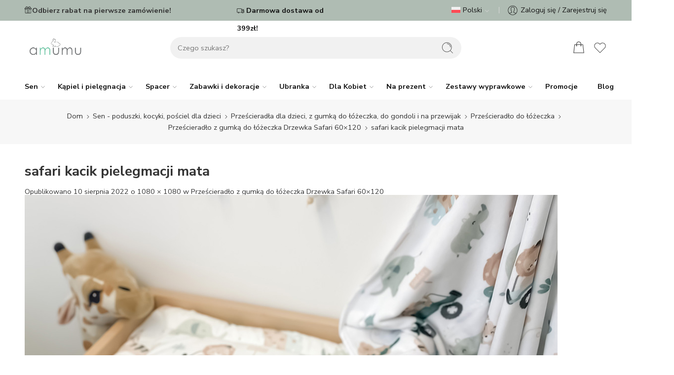

--- FILE ---
content_type: text/html; charset=UTF-8
request_url: https://amumu.pl/?attachment_id=88795
body_size: 39819
content:
<!DOCTYPE html>
<html lang="pl-PL">
<head>
<meta charset="UTF-8" />
<meta http-equiv="X-UA-Compatible" content="IE=Edge" />
<meta name="viewport" content="width=device-width, initial-scale=1.0, maximum-scale=1.0, user-scalable=0" />
<link rel="profile" href="https://gmpg.org/xfn/11" />
<link rel="pingback" href="https://amumu.pl/xmlrpc.php" />
<link rel="icon" href="https://amumu.pl/wp-content/uploads/2022/08/amumu-favico.png" sizes="32x32" />
<link rel="icon" href="https://amumu.pl/wp-content/uploads/2022/08/amumu-favico.png" sizes="192x192" />
<link rel="apple-touch-icon" href="https://amumu.pl/wp-content/uploads/2022/08/amumu-favico.png" />
<meta name="msapplication-TileImage" content="https://amumu.pl/wp-content/uploads/2022/08/amumu-favico.png" />

        <script type="text/javascript" data-pressidium-cc-no-block>
            function onPressidiumCookieConsentUpdated(event) {
                window.dataLayer = window.dataLayer || [];
                window.dataLayer.push({
                    event: event.type,
                    consent: event.detail,
                });
            }

            window.addEventListener('pressidium-cookie-consent-accepted', onPressidiumCookieConsentUpdated);
            window.addEventListener('pressidium-cookie-consent-changed', onPressidiumCookieConsentUpdated);
        </script>

        
        <style id="pressidium-cc-styles">
            .pressidium-cc-theme {
                --cc-bg: #f9faff;
--cc-text: #112954;
--cc-btn-primary-bg: #afbcb3;
--cc-btn-primary-text: #f9faff;
--cc-btn-primary-hover-bg: #1d2e38;
--cc-btn-primary-hover-text: #f9faff;
--cc-btn-secondary-bg: #dfe7f9;
--cc-btn-secondary-text: #112954;
--cc-btn-secondary-hover-bg: #c6d1ea;
--cc-btn-secondary-hover-text: #112954;
--cc-toggle-bg-off: #8fa8d6;
--cc-toggle-bg-on: #afbcb3;
--cc-toggle-bg-readonly: #cbd8f1;
--cc-toggle-knob-bg: #fff;
--cc-toggle-knob-icon-color: #ecf2fa;
--cc-cookie-category-block-bg: #ebeff9;
--cc-cookie-category-block-bg-hover: #dbe5f9;
--cc-section-border: #f1f3f5;
--cc-block-text: #112954;
--cc-cookie-table-border: #e1e7f3;
--cc-overlay-bg: rgba(230, 235, 255, .85);
--cc-webkit-scrollbar-bg: #ebeff9;
--cc-webkit-scrollbar-bg-hover: #afbcb3;
--cc-btn-floating-bg: #afbcb3;
--cc-btn-floating-icon: #f9faff;
--cc-btn-floating-hover-bg: #1d2e38;
--cc-btn-floating-hover-icon: #f9faff;
            }
        </style>

        <meta name='robots' content='index, follow, max-image-preview:large, max-snippet:-1, max-video-preview:-1' />
	<style>img:is([sizes="auto" i], [sizes^="auto," i]) { contain-intrinsic-size: 3000px 1500px }</style>
	<link rel="alternate" hreflang="en" href="https://amumu.pl/en/?attachment_id=107478" />
<link rel="alternate" hreflang="pl" href="https://amumu.pl/?attachment_id=88795" />
<link rel="alternate" hreflang="x-default" href="https://amumu.pl/?attachment_id=88795" />

	<!-- This site is optimized with the Yoast SEO plugin v26.3 - https://yoast.com/wordpress/plugins/seo/ -->
	<title>safari kacik pielegmacji mata - Amumu.pl</title>
	<link rel="canonical" href="https://amumu.pl/" />
	<meta property="og:locale" content="pl_PL" />
	<meta property="og:type" content="article" />
	<meta property="og:title" content="safari kacik pielegmacji mata - Amumu.pl" />
	<meta property="og:description" content="safari kacik pielegmacji mata" />
	<meta property="og:url" content="https://amumu.pl/" />
	<meta property="og:site_name" content="Amumu.pl" />
	<meta property="article:modified_time" content="2022-09-05T14:17:49+00:00" />
	<meta property="og:image" content="https://amumu.pl" />
	<meta property="og:image:width" content="1080" />
	<meta property="og:image:height" content="1080" />
	<meta property="og:image:type" content="image/jpeg" />
	<meta name="twitter:card" content="summary_large_image" />
	<script type="application/ld+json" class="yoast-schema-graph">{"@context":"https://schema.org","@graph":[{"@type":"WebPage","@id":"https://amumu.pl/","url":"https://amumu.pl/","name":"safari kacik pielegmacji mata - Amumu.pl","isPartOf":{"@id":"https://amumu.pl/#website"},"primaryImageOfPage":{"@id":"https://amumu.pl/#primaryimage"},"image":{"@id":"https://amumu.pl/#primaryimage"},"thumbnailUrl":"https://amumu.pl/wp-content/uploads/2020/03/safari-kacik-pielegmacji-mata.jpg","datePublished":"2022-08-10T06:25:18+00:00","dateModified":"2022-09-05T14:17:49+00:00","breadcrumb":{"@id":"https://amumu.pl/#breadcrumb"},"inLanguage":"pl-PL","potentialAction":[{"@type":"ReadAction","target":["https://amumu.pl/"]}]},{"@type":"ImageObject","inLanguage":"pl-PL","@id":"https://amumu.pl/#primaryimage","url":"https://amumu.pl/wp-content/uploads/2020/03/safari-kacik-pielegmacji-mata.jpg","contentUrl":"https://amumu.pl/wp-content/uploads/2020/03/safari-kacik-pielegmacji-mata.jpg","width":1080,"height":1080,"caption":"safari kacik pielegmacji mata"},{"@type":"BreadcrumbList","@id":"https://amumu.pl/#breadcrumb","itemListElement":[{"@type":"ListItem","position":1,"name":"Amumu","item":"https://amumu.pl/"},{"@type":"ListItem","position":2,"name":"Prześcieradło z gumką do łóżeczka Drzewka Safari 60&#215;120","item":"https://amumu.pl/produkt/przescieradlo-z-gumka-do-lozeczka-safari-60x120/"},{"@type":"ListItem","position":3,"name":"safari kacik pielegmacji mata"}]},{"@type":"WebSite","@id":"https://amumu.pl/#website","url":"https://amumu.pl/","name":"Amumu.pl","description":"Sklep z akcesoriami dla niemowląt | Bezpieczne śpiworki do spania | Praktyczne otulacze do fotelików | Kombinezony niemowlęce","potentialAction":[{"@type":"SearchAction","target":{"@type":"EntryPoint","urlTemplate":"https://amumu.pl/?s={search_term_string}"},"query-input":{"@type":"PropertyValueSpecification","valueRequired":true,"valueName":"search_term_string"}}],"inLanguage":"pl-PL"}]}</script>
	<!-- / Yoast SEO plugin. -->


<link rel='dns-prefetch' href='//admin.revenuehunt.com' />
<link rel='dns-prefetch' href='//capi-automation.s3.us-east-2.amazonaws.com' />
<link rel='dns-prefetch' href='//fonts.googleapis.com' />
<link rel="alternate" type="application/rss+xml" title="Amumu.pl &raquo; Kanał z wpisami" href="https://amumu.pl/feed/" />
<link rel="alternate" type="application/rss+xml" title="Amumu.pl &raquo; Kanał z komentarzami" href="https://amumu.pl/comments/feed/" />
<link rel="preload" href="//amumu.pl/wp-content/themes/amumu-theme/assets/minify-font-icons/font-nasa-icons/nasa-font.woff" as="font" type="font/woff" crossorigin /><link rel="preload" href="//amumu.pl/wp-content/themes/amumu-theme/assets/minify-font-icons/font-pe-icon-7-stroke/Pe-icon-7-stroke.woff" as="font" type="font/woff" crossorigin /><link rel="preload" href="//amumu.pl/wp-content/themes/amumu-theme/assets/minify-font-icons/font-awesome-4.7.0/fontawesome-webfont.woff2" as="font" type="font/woff2" crossorigin /><link rel="preload" href="//amumu.pl/wp-content/themes/amumu-theme/assets/minify-font-icons/font-awesome-4.7.0/fontawesome-webfont.woff" as="font" type="font/woff" crossorigin /><link rel="alternate" type="application/rss+xml" title="Amumu.pl &raquo; safari kacik pielegmacji mata Kanał z komentarzami" href="https://amumu.pl/?attachment_id=88795/feed/" />
<link rel='stylesheet' id='woosb-blocks-css' href='https://amumu.pl/wp-content/plugins/woo-product-bundle-premium/assets/css/blocks.css?ver=8.3.8' type='text/css' media='all' />
<link rel='stylesheet' id='wp-components-css' href='https://amumu.pl/wp-includes/css/dist/components/style.min.css?ver=6.8.3' type='text/css' media='all' />
<link rel='stylesheet' id='woocommerce-dpd-blocks-integration-frontend-css' href='https://amumu.pl/wp-content/plugins/woocommerce-dpd/build/point-selection-block-frontend.css?ver=1759834312' type='text/css' media='all' />
<link rel='stylesheet' id='woocommerce-dpd-blocks-integration-editor-css' href='https://amumu.pl/wp-content/plugins/woocommerce-dpd/build/point-selection-block.css?ver=1759834312' type='text/css' media='all' />
<link rel='stylesheet' id='woocommerce-paczkomaty-inpost-blocks-integration-frontend-css' href='https://amumu.pl/wp-content/plugins/woocommerce-paczkomaty-inpost/build/point-selection-block-frontend.css?ver=1759834341' type='text/css' media='all' />
<link rel='stylesheet' id='woocommerce-paczkomaty-inpost-blocks-integration-editor-css' href='https://amumu.pl/wp-content/plugins/woocommerce-paczkomaty-inpost/build/point-selection-block.css?ver=1759834341' type='text/css' media='all' />
<link rel='stylesheet' id='ionicons-css' href='https://amumu.pl/wp-content/plugins/supro-addons//assets/css/ionicons.min.css?ver=2.0.0' type='text/css' media='all' />
<link rel='stylesheet' id='linearicons-css' href='https://amumu.pl/wp-content/plugins/supro-addons//assets/css/linearicons.min.css?ver=1.0.0' type='text/css' media='all' />
<style id='wp-emoji-styles-inline-css' type='text/css'>

	img.wp-smiley, img.emoji {
		display: inline !important;
		border: none !important;
		box-shadow: none !important;
		height: 1em !important;
		width: 1em !important;
		margin: 0 0.07em !important;
		vertical-align: -0.1em !important;
		background: none !important;
		padding: 0 !important;
	}
</style>
<style id='classic-theme-styles-inline-css' type='text/css'>
/*! This file is auto-generated */
.wp-block-button__link{color:#fff;background-color:#32373c;border-radius:9999px;box-shadow:none;text-decoration:none;padding:calc(.667em + 2px) calc(1.333em + 2px);font-size:1.125em}.wp-block-file__button{background:#32373c;color:#fff;text-decoration:none}
</style>
<style id='pressidium-cookies-style-inline-css' type='text/css'>
.wp-block-pressidium-cookies{overflow-x:auto}.wp-block-pressidium-cookies table{border-collapse:collapse;width:100%}.wp-block-pressidium-cookies thead{border-bottom:3px solid}.wp-block-pressidium-cookies td,.wp-block-pressidium-cookies th{border:solid;padding:.5em}.wp-block-pressidium-cookies td.align-left,.wp-block-pressidium-cookies th.align-left{text-align:left}.wp-block-pressidium-cookies td.align-center,.wp-block-pressidium-cookies th.align-center{text-align:center}.wp-block-pressidium-cookies td.align-right,.wp-block-pressidium-cookies th.align-right{text-align:right}.wp-block-pressidium-cookies td.wrap{word-wrap:anywhere}.wp-block-pressidium-cookies .has-fixed-layout{table-layout:fixed;width:100%}.wp-block-pressidium-cookies .has-fixed-layout td,.wp-block-pressidium-cookies .has-fixed-layout th{word-break:break-word}.wp-block-pressidium-cookies.aligncenter,.wp-block-pressidium-cookies.alignleft,.wp-block-pressidium-cookies.alignright{display:table;width:auto}.wp-block-pressidium-cookies.aligncenter td,.wp-block-pressidium-cookies.aligncenter th,.wp-block-pressidium-cookies.alignleft td,.wp-block-pressidium-cookies.alignleft th,.wp-block-pressidium-cookies.alignright td,.wp-block-pressidium-cookies.alignright th{word-break:break-word}.wp-block-pressidium-cookies.is-style-stripes{background-color:transparent;border-collapse:inherit;border-spacing:0}.wp-block-pressidium-cookies.is-style-stripes tbody tr:nth-child(odd){background-color:var(--cc-block-stripe-color)}.wp-block-pressidium-cookies.is-style-stripes td,.wp-block-pressidium-cookies.is-style-stripes th{border-color:transparent}.wp-block-pressidium-cookies .has-border-color td,.wp-block-pressidium-cookies .has-border-color th,.wp-block-pressidium-cookies .has-border-color tr,.wp-block-pressidium-cookies .has-border-color>*{border-color:inherit}.wp-block-pressidium-cookies table[style*=border-top-color] tr:first-child,.wp-block-pressidium-cookies table[style*=border-top-color] tr:first-child td,.wp-block-pressidium-cookies table[style*=border-top-color] tr:first-child th,.wp-block-pressidium-cookies table[style*=border-top-color]>*,.wp-block-pressidium-cookies table[style*=border-top-color]>* td,.wp-block-pressidium-cookies table[style*=border-top-color]>* th{border-top-color:inherit}.wp-block-pressidium-cookies table[style*=border-top-color] tr:not(:first-child){border-top-color:currentColor}.wp-block-pressidium-cookies table[style*=border-right-color] td:last-child,.wp-block-pressidium-cookies table[style*=border-right-color] th,.wp-block-pressidium-cookies table[style*=border-right-color] tr,.wp-block-pressidium-cookies table[style*=border-right-color]>*{border-right-color:inherit}.wp-block-pressidium-cookies table[style*=border-bottom-color] tr:last-child,.wp-block-pressidium-cookies table[style*=border-bottom-color] tr:last-child td,.wp-block-pressidium-cookies table[style*=border-bottom-color] tr:last-child th,.wp-block-pressidium-cookies table[style*=border-bottom-color]>*,.wp-block-pressidium-cookies table[style*=border-bottom-color]>* td,.wp-block-pressidium-cookies table[style*=border-bottom-color]>* th{border-bottom-color:inherit}.wp-block-pressidium-cookies table[style*=border-bottom-color] tr:not(:last-child){border-bottom-color:currentColor}.wp-block-pressidium-cookies table[style*=border-left-color] td:first-child,.wp-block-pressidium-cookies table[style*=border-left-color] th,.wp-block-pressidium-cookies table[style*=border-left-color] tr,.wp-block-pressidium-cookies table[style*=border-left-color]>*{border-left-color:inherit}.wp-block-pressidium-cookies table[style*=border-style] td,.wp-block-pressidium-cookies table[style*=border-style] th,.wp-block-pressidium-cookies table[style*=border-style] tr,.wp-block-pressidium-cookies table[style*=border-style]>*{border-style:inherit}.wp-block-pressidium-cookies table[style*=border-width] td,.wp-block-pressidium-cookies table[style*=border-width] th,.wp-block-pressidium-cookies table[style*=border-width] tr,.wp-block-pressidium-cookies table[style*=border-width]>*{border-style:inherit;border-width:inherit}

</style>
<style id='global-styles-inline-css' type='text/css'>
:root{--wp--preset--aspect-ratio--square: 1;--wp--preset--aspect-ratio--4-3: 4/3;--wp--preset--aspect-ratio--3-4: 3/4;--wp--preset--aspect-ratio--3-2: 3/2;--wp--preset--aspect-ratio--2-3: 2/3;--wp--preset--aspect-ratio--16-9: 16/9;--wp--preset--aspect-ratio--9-16: 9/16;--wp--preset--color--black: #000000;--wp--preset--color--cyan-bluish-gray: #abb8c3;--wp--preset--color--white: #ffffff;--wp--preset--color--pale-pink: #f78da7;--wp--preset--color--vivid-red: #cf2e2e;--wp--preset--color--luminous-vivid-orange: #ff6900;--wp--preset--color--luminous-vivid-amber: #fcb900;--wp--preset--color--light-green-cyan: #7bdcb5;--wp--preset--color--vivid-green-cyan: #00d084;--wp--preset--color--pale-cyan-blue: #8ed1fc;--wp--preset--color--vivid-cyan-blue: #0693e3;--wp--preset--color--vivid-purple: #9b51e0;--wp--preset--gradient--vivid-cyan-blue-to-vivid-purple: linear-gradient(135deg,rgba(6,147,227,1) 0%,rgb(155,81,224) 100%);--wp--preset--gradient--light-green-cyan-to-vivid-green-cyan: linear-gradient(135deg,rgb(122,220,180) 0%,rgb(0,208,130) 100%);--wp--preset--gradient--luminous-vivid-amber-to-luminous-vivid-orange: linear-gradient(135deg,rgba(252,185,0,1) 0%,rgba(255,105,0,1) 100%);--wp--preset--gradient--luminous-vivid-orange-to-vivid-red: linear-gradient(135deg,rgba(255,105,0,1) 0%,rgb(207,46,46) 100%);--wp--preset--gradient--very-light-gray-to-cyan-bluish-gray: linear-gradient(135deg,rgb(238,238,238) 0%,rgb(169,184,195) 100%);--wp--preset--gradient--cool-to-warm-spectrum: linear-gradient(135deg,rgb(74,234,220) 0%,rgb(151,120,209) 20%,rgb(207,42,186) 40%,rgb(238,44,130) 60%,rgb(251,105,98) 80%,rgb(254,248,76) 100%);--wp--preset--gradient--blush-light-purple: linear-gradient(135deg,rgb(255,206,236) 0%,rgb(152,150,240) 100%);--wp--preset--gradient--blush-bordeaux: linear-gradient(135deg,rgb(254,205,165) 0%,rgb(254,45,45) 50%,rgb(107,0,62) 100%);--wp--preset--gradient--luminous-dusk: linear-gradient(135deg,rgb(255,203,112) 0%,rgb(199,81,192) 50%,rgb(65,88,208) 100%);--wp--preset--gradient--pale-ocean: linear-gradient(135deg,rgb(255,245,203) 0%,rgb(182,227,212) 50%,rgb(51,167,181) 100%);--wp--preset--gradient--electric-grass: linear-gradient(135deg,rgb(202,248,128) 0%,rgb(113,206,126) 100%);--wp--preset--gradient--midnight: linear-gradient(135deg,rgb(2,3,129) 0%,rgb(40,116,252) 100%);--wp--preset--font-size--small: 13px;--wp--preset--font-size--medium: 20px;--wp--preset--font-size--large: 36px;--wp--preset--font-size--x-large: 42px;--wp--preset--spacing--20: 0.44rem;--wp--preset--spacing--30: 0.67rem;--wp--preset--spacing--40: 1rem;--wp--preset--spacing--50: 1.5rem;--wp--preset--spacing--60: 2.25rem;--wp--preset--spacing--70: 3.38rem;--wp--preset--spacing--80: 5.06rem;--wp--preset--shadow--natural: 6px 6px 9px rgba(0, 0, 0, 0.2);--wp--preset--shadow--deep: 12px 12px 50px rgba(0, 0, 0, 0.4);--wp--preset--shadow--sharp: 6px 6px 0px rgba(0, 0, 0, 0.2);--wp--preset--shadow--outlined: 6px 6px 0px -3px rgba(255, 255, 255, 1), 6px 6px rgba(0, 0, 0, 1);--wp--preset--shadow--crisp: 6px 6px 0px rgba(0, 0, 0, 1);}:where(.is-layout-flex){gap: 0.5em;}:where(.is-layout-grid){gap: 0.5em;}body .is-layout-flex{display: flex;}.is-layout-flex{flex-wrap: wrap;align-items: center;}.is-layout-flex > :is(*, div){margin: 0;}body .is-layout-grid{display: grid;}.is-layout-grid > :is(*, div){margin: 0;}:where(.wp-block-columns.is-layout-flex){gap: 2em;}:where(.wp-block-columns.is-layout-grid){gap: 2em;}:where(.wp-block-post-template.is-layout-flex){gap: 1.25em;}:where(.wp-block-post-template.is-layout-grid){gap: 1.25em;}.has-black-color{color: var(--wp--preset--color--black) !important;}.has-cyan-bluish-gray-color{color: var(--wp--preset--color--cyan-bluish-gray) !important;}.has-white-color{color: var(--wp--preset--color--white) !important;}.has-pale-pink-color{color: var(--wp--preset--color--pale-pink) !important;}.has-vivid-red-color{color: var(--wp--preset--color--vivid-red) !important;}.has-luminous-vivid-orange-color{color: var(--wp--preset--color--luminous-vivid-orange) !important;}.has-luminous-vivid-amber-color{color: var(--wp--preset--color--luminous-vivid-amber) !important;}.has-light-green-cyan-color{color: var(--wp--preset--color--light-green-cyan) !important;}.has-vivid-green-cyan-color{color: var(--wp--preset--color--vivid-green-cyan) !important;}.has-pale-cyan-blue-color{color: var(--wp--preset--color--pale-cyan-blue) !important;}.has-vivid-cyan-blue-color{color: var(--wp--preset--color--vivid-cyan-blue) !important;}.has-vivid-purple-color{color: var(--wp--preset--color--vivid-purple) !important;}.has-black-background-color{background-color: var(--wp--preset--color--black) !important;}.has-cyan-bluish-gray-background-color{background-color: var(--wp--preset--color--cyan-bluish-gray) !important;}.has-white-background-color{background-color: var(--wp--preset--color--white) !important;}.has-pale-pink-background-color{background-color: var(--wp--preset--color--pale-pink) !important;}.has-vivid-red-background-color{background-color: var(--wp--preset--color--vivid-red) !important;}.has-luminous-vivid-orange-background-color{background-color: var(--wp--preset--color--luminous-vivid-orange) !important;}.has-luminous-vivid-amber-background-color{background-color: var(--wp--preset--color--luminous-vivid-amber) !important;}.has-light-green-cyan-background-color{background-color: var(--wp--preset--color--light-green-cyan) !important;}.has-vivid-green-cyan-background-color{background-color: var(--wp--preset--color--vivid-green-cyan) !important;}.has-pale-cyan-blue-background-color{background-color: var(--wp--preset--color--pale-cyan-blue) !important;}.has-vivid-cyan-blue-background-color{background-color: var(--wp--preset--color--vivid-cyan-blue) !important;}.has-vivid-purple-background-color{background-color: var(--wp--preset--color--vivid-purple) !important;}.has-black-border-color{border-color: var(--wp--preset--color--black) !important;}.has-cyan-bluish-gray-border-color{border-color: var(--wp--preset--color--cyan-bluish-gray) !important;}.has-white-border-color{border-color: var(--wp--preset--color--white) !important;}.has-pale-pink-border-color{border-color: var(--wp--preset--color--pale-pink) !important;}.has-vivid-red-border-color{border-color: var(--wp--preset--color--vivid-red) !important;}.has-luminous-vivid-orange-border-color{border-color: var(--wp--preset--color--luminous-vivid-orange) !important;}.has-luminous-vivid-amber-border-color{border-color: var(--wp--preset--color--luminous-vivid-amber) !important;}.has-light-green-cyan-border-color{border-color: var(--wp--preset--color--light-green-cyan) !important;}.has-vivid-green-cyan-border-color{border-color: var(--wp--preset--color--vivid-green-cyan) !important;}.has-pale-cyan-blue-border-color{border-color: var(--wp--preset--color--pale-cyan-blue) !important;}.has-vivid-cyan-blue-border-color{border-color: var(--wp--preset--color--vivid-cyan-blue) !important;}.has-vivid-purple-border-color{border-color: var(--wp--preset--color--vivid-purple) !important;}.has-vivid-cyan-blue-to-vivid-purple-gradient-background{background: var(--wp--preset--gradient--vivid-cyan-blue-to-vivid-purple) !important;}.has-light-green-cyan-to-vivid-green-cyan-gradient-background{background: var(--wp--preset--gradient--light-green-cyan-to-vivid-green-cyan) !important;}.has-luminous-vivid-amber-to-luminous-vivid-orange-gradient-background{background: var(--wp--preset--gradient--luminous-vivid-amber-to-luminous-vivid-orange) !important;}.has-luminous-vivid-orange-to-vivid-red-gradient-background{background: var(--wp--preset--gradient--luminous-vivid-orange-to-vivid-red) !important;}.has-very-light-gray-to-cyan-bluish-gray-gradient-background{background: var(--wp--preset--gradient--very-light-gray-to-cyan-bluish-gray) !important;}.has-cool-to-warm-spectrum-gradient-background{background: var(--wp--preset--gradient--cool-to-warm-spectrum) !important;}.has-blush-light-purple-gradient-background{background: var(--wp--preset--gradient--blush-light-purple) !important;}.has-blush-bordeaux-gradient-background{background: var(--wp--preset--gradient--blush-bordeaux) !important;}.has-luminous-dusk-gradient-background{background: var(--wp--preset--gradient--luminous-dusk) !important;}.has-pale-ocean-gradient-background{background: var(--wp--preset--gradient--pale-ocean) !important;}.has-electric-grass-gradient-background{background: var(--wp--preset--gradient--electric-grass) !important;}.has-midnight-gradient-background{background: var(--wp--preset--gradient--midnight) !important;}.has-small-font-size{font-size: var(--wp--preset--font-size--small) !important;}.has-medium-font-size{font-size: var(--wp--preset--font-size--medium) !important;}.has-large-font-size{font-size: var(--wp--preset--font-size--large) !important;}.has-x-large-font-size{font-size: var(--wp--preset--font-size--x-large) !important;}
:where(.wp-block-post-template.is-layout-flex){gap: 1.25em;}:where(.wp-block-post-template.is-layout-grid){gap: 1.25em;}
:where(.wp-block-columns.is-layout-flex){gap: 2em;}:where(.wp-block-columns.is-layout-grid){gap: 2em;}
:root :where(.wp-block-pullquote){font-size: 1.5em;line-height: 1.6;}
</style>
<link rel='stylesheet' id='pb_animate-css' href='https://amumu.pl/wp-content/plugins/ays-popup-box/public/css/animate.css?ver=6.0.0' type='text/css' media='all' />
<link rel='stylesheet' id='guidant-frontend-slider-css' href='https://amumu.pl/wp-content/plugins/guidant/assets/css/rSlider.css?ver=1.2.5' type='text/css' media='all' />
<link rel='stylesheet' id='guidant-frontend-css' href='https://amumu.pl/wp-content/plugins/guidant/assets/css/frontend.css?ver=1.2.5' type='text/css' media='all' />
<link rel='stylesheet' id='mailerlite_forms.css-css' href='https://amumu.pl/wp-content/plugins/official-mailerlite-sign-up-forms/assets/css/mailerlite_forms.css?ver=1.7.14' type='text/css' media='all' />
<link rel='stylesheet' id='pay_by_paynow_pl_styles-css' href='https://amumu.pl/wp-content/plugins/pay-by-paynow-pl/assets/css/front.css?ver=2.5.10' type='text/css' media='all' />
<link rel='stylesheet' id='swpm.common-css' href='https://amumu.pl/wp-content/plugins/simple-membership/css/swpm.common.css?ver=4.6.8' type='text/css' media='all' />
<link rel='stylesheet' id='topbar-css' href='https://amumu.pl/wp-content/plugins/top-bar/inc/../css/topbar_style.css?ver=6.8.3' type='text/css' media='all' />
<link rel='stylesheet' id='wcml-dropdown-0-css' href='//amumu.pl/wp-content/plugins/woocommerce-multilingual/templates/currency-switchers/legacy-dropdown/style.css?ver=5.5.2.3' type='text/css' media='all' />
<style id='woocommerce-inline-inline-css' type='text/css'>
.woocommerce form .form-row .required { visibility: visible; }
</style>
<link rel='stylesheet' id='sm-style-css' href='https://amumu.pl/wp-content/plugins/wp-show-more/wpsm-style.css?ver=6.8.3' type='text/css' media='all' />
<link rel='stylesheet' id='wcboost-variation-swatches-css' href='https://amumu.pl/wp-content/plugins/wcboost-variation-swatches/assets/css/frontend.css?ver=1.1.2' type='text/css' media='all' />
<style id='wcboost-variation-swatches-inline-css' type='text/css'>
:root { --wcboost-swatches-item-width: 30px; --wcboost-swatches-item-height: 30px; }
</style>
<link rel='stylesheet' id='wpml-legacy-horizontal-list-0-css' href='https://amumu.pl/wp-content/plugins/sitepress-multilingual-cms/templates/language-switchers/legacy-list-horizontal/style.min.css?ver=1' type='text/css' media='all' />
<style id='wpml-legacy-horizontal-list-0-inline-css' type='text/css'>
.wpml-ls-statics-footer a, .wpml-ls-statics-footer .wpml-ls-sub-menu a, .wpml-ls-statics-footer .wpml-ls-sub-menu a:link, .wpml-ls-statics-footer li:not(.wpml-ls-current-language) .wpml-ls-link, .wpml-ls-statics-footer li:not(.wpml-ls-current-language) .wpml-ls-link:link {color:#444444;background-color:#ffffff;}.wpml-ls-statics-footer .wpml-ls-sub-menu a:hover,.wpml-ls-statics-footer .wpml-ls-sub-menu a:focus, .wpml-ls-statics-footer .wpml-ls-sub-menu a:link:hover, .wpml-ls-statics-footer .wpml-ls-sub-menu a:link:focus {color:#000000;background-color:#eeeeee;}.wpml-ls-statics-footer .wpml-ls-current-language > a {color:#444444;background-color:#ffffff;}.wpml-ls-statics-footer .wpml-ls-current-language:hover>a, .wpml-ls-statics-footer .wpml-ls-current-language>a:focus {color:#000000;background-color:#eeeeee;}
</style>
<link rel='stylesheet' id='cookie-consent-client-style-css' href='https://amumu.pl/wp-content/plugins/pressidium-cookie-consent/public/bundle.client.css?ver=3ac109fe55eafdb96680' type='text/css' media='all' />
<link rel='stylesheet' id='wpclv-frontend-css' href='https://amumu.pl/wp-content/plugins/wpc-linked-variation/assets/css/frontend.css?ver=4.3.6' type='text/css' media='all' />
<link rel='stylesheet' id='slick-css' href='https://amumu.pl/wp-content/plugins/wpc-shoppable-images/assets/slick/slick.css?ver=6.8.3' type='text/css' media='all' />
<link rel='stylesheet' id='wpcsi-frontend-css' href='https://amumu.pl/wp-content/plugins/wpc-shoppable-images/assets/css/frontend.css?ver=2.1.7' type='text/css' media='all' />
<link rel='stylesheet' id='brands-styles-css' href='https://amumu.pl/wp-content/plugins/woocommerce/assets/css/brands.css?ver=10.3.4' type='text/css' media='all' />
<link rel='stylesheet' id='amumu-fonts-icons-css' href='https://amumu.pl/wp-content/themes/amumu-theme/assets/minify-font-icons/fonts.min.css?ver=6.8.3' type='text/css' media='all' />
<link rel='stylesheet' id='photoswipe-css' href='https://amumu.pl/wp-content/plugins/woocommerce/assets/css/photoswipe/photoswipe.min.css?ver=10.3.4' type='text/css' media='all' />
<link rel='stylesheet' id='photoswipe-default-skin-css' href='https://amumu.pl/wp-content/plugins/woocommerce/assets/css/photoswipe/default-skin/default-skin.min.css?ver=10.3.4' type='text/css' media='all' />
<link rel='stylesheet' id='nasa-fonts-css' href='https://fonts.googleapis.com/css?family=Nunito+Sans%3A300%2C300italic%2C400%2C400italic%2C500%2C500italic%2C600%2C600italic%2C700%2C700italic%2C800%2C800italic%2C900%2C900italic&#038;subset=latin&#038;display=swap&#038;ver=6.8.3' type='text/css' media='all' />
<link rel='stylesheet' id='jquery-fixedheadertable-style-css' href='https://amumu.pl/wp-content/plugins/yith-woocommerce-compare/assets/css/jquery.dataTables.css?ver=1.10.18' type='text/css' media='all' />
<link rel='stylesheet' id='yith_woocompare_page-css' href='https://amumu.pl/wp-content/plugins/yith-woocommerce-compare/assets/css/compare.css?ver=3.4.0' type='text/css' media='all' />
<link rel='stylesheet' id='yith-woocompare-widget-css' href='https://amumu.pl/wp-content/plugins/yith-woocommerce-compare/assets/css/widget.css?ver=3.4.0' type='text/css' media='all' />
<link rel='stylesheet' id='imoje-gateway-css-css' href='https://amumu.pl/wp-content/plugins/imoje/assets/css/imoje-gateway.min.css?ver=4.11.0;woocommerce_10.3.4' type='text/css' media='all' />
<link rel='stylesheet' id='payu-gateway-css' href='https://amumu.pl/wp-content/plugins/woo-payu-payment-gateway/assets/css/payu-gateway.css?ver=2.9.0' type='text/css' media='all' />
<link rel='stylesheet' id='xoo-wl-style-css' href='https://amumu.pl/wp-content/plugins/waitlist-woocommerce-premium/assets/css/xoo-wl-style.css?ver=1.2' type='text/css' media='all' />
<link rel='stylesheet' id='amumu-style-css' href='https://amumu.pl/wp-content/themes/amumu-theme/style.css?ver=6.8.3' type='text/css' media='all' />
<link rel='stylesheet' id='e-animations-css' href='https://amumu.pl/wp-content/themes/amumu-theme/assets/css/animate.min.css' type='text/css' media='all' />
<link rel='stylesheet' id='amumu-style-large-css' href='https://amumu.pl/wp-content/themes/amumu-theme/assets/css/style-large.css' type='text/css' media='all' />
<link rel='stylesheet' id='amumu-style-off-canvas-css' href='https://amumu.pl/wp-content/themes/amumu-theme/assets/css/style-off-canvas.css' type='text/css' media='all' />
<link rel='stylesheet' id='amumu-style-mobile-menu-css' href='https://amumu.pl/wp-content/themes/amumu-theme/assets/css/style-mobile-menu.css' type='text/css' media='all' />
<link rel='stylesheet' id='amumu-loop-product-cross-css' href='https://amumu.pl/wp-content/themes/amumu-theme/assets/css/style-loop-product-modern-5.css' type='text/css' media='all' />
<link rel='stylesheet' id='nasa-sc-woo-css' href='https://amumu.pl/wp-content/plugins/nasa-core/assets/css/nasa-sc-woo.css' type='text/css' media='all' />
<link rel='stylesheet' id='nasa-sc-css' href='https://amumu.pl/wp-content/plugins/nasa-core/assets/css/nasa-sc.css' type='text/css' media='all' />
<link rel='stylesheet' id='amumu-style-dynamic-css' href='//amumu.pl/wp-content/uploads/nasa-dynamic/dynamic.css?ver=1761123218' type='text/css' media='all' />
<script type="text/template" id="tmpl-variation-template">
	<div class="woocommerce-variation-description">{{{ data.variation.variation_description }}}</div>
	<div class="woocommerce-variation-price">{{{ data.variation.price_html }}}</div>
	<div class="woocommerce-variation-availability">{{{ data.variation.availability_html }}}</div>
</script>
<script type="text/template" id="tmpl-unavailable-variation-template">
	<p role="alert">Przepraszamy, ten produkt jest niedostępny. Prosimy wybrać inną kombinację.</p>
</script>
<script type="text/javascript" id="wpml-cookie-js-extra">
/* <![CDATA[ */
var wpml_cookies = {"wp-wpml_current_language":{"value":"pl","expires":1,"path":"\/"}};
var wpml_cookies = {"wp-wpml_current_language":{"value":"pl","expires":1,"path":"\/"}};
/* ]]> */
</script>
<script type="text/javascript" src="https://amumu.pl/wp-content/plugins/sitepress-multilingual-cms/res/js/cookies/language-cookie.js?ver=484900" id="wpml-cookie-js" defer="defer" data-wp-strategy="defer"></script>
<script type="text/javascript" id="consent-mode-script-js-extra">
/* <![CDATA[ */
var pressidiumCCGCM = {"gcm":{"enabled":true,"implementation":"gtag","ads_data_redaction":false,"url_passthrough":false,"regions":[]}};
/* ]]> */
</script>
<script type="text/javascript" src="https://amumu.pl/wp-content/plugins/pressidium-cookie-consent/public/consent-mode.js?ver=e12e26152e9ebe6a26ba" id="consent-mode-script-js"></script>
<script type="text/javascript" src="https://amumu.pl/wp-includes/js/jquery/jquery.min.js?ver=3.7.1" id="jquery-core-js"></script>
<script type="text/javascript" src="https://amumu.pl/wp-includes/js/jquery/jquery-migrate.min.js?ver=3.4.1" id="jquery-migrate-js"></script>
<script type="text/javascript" id="ays-pb-js-extra">
/* <![CDATA[ */
var pbLocalizeObj = {"ajax":"https:\/\/amumu.pl\/wp-admin\/admin-ajax.php","seconds":"seconds","thisWillClose":"This will close in","icons":{"close_icon":"<svg class=\"ays_pb_material_close_icon\" xmlns=\"https:\/\/www.w3.org\/2000\/svg\" height=\"36px\" viewBox=\"0 0 24 24\" width=\"36px\" fill=\"#000000\" alt=\"Pop-up Close\"><path d=\"M0 0h24v24H0z\" fill=\"none\"\/><path d=\"M19 6.41L17.59 5 12 10.59 6.41 5 5 6.41 10.59 12 5 17.59 6.41 19 12 13.41 17.59 19 19 17.59 13.41 12z\"\/><\/svg>","close_circle_icon":"<svg class=\"ays_pb_material_close_circle_icon\" xmlns=\"https:\/\/www.w3.org\/2000\/svg\" height=\"24\" viewBox=\"0 0 24 24\" width=\"36\" alt=\"Pop-up Close\"><path d=\"M0 0h24v24H0z\" fill=\"none\"\/><path d=\"M12 2C6.47 2 2 6.47 2 12s4.47 10 10 10 10-4.47 10-10S17.53 2 12 2zm5 13.59L15.59 17 12 13.41 8.41 17 7 15.59 10.59 12 7 8.41 8.41 7 12 10.59 15.59 7 17 8.41 13.41 12 17 15.59z\"\/><\/svg>","volume_up_icon":"<svg class=\"ays_pb_fa_volume\" xmlns=\"https:\/\/www.w3.org\/2000\/svg\" height=\"24\" viewBox=\"0 0 24 24\" width=\"36\"><path d=\"M0 0h24v24H0z\" fill=\"none\"\/><path d=\"M3 9v6h4l5 5V4L7 9H3zm13.5 3c0-1.77-1.02-3.29-2.5-4.03v8.05c1.48-.73 2.5-2.25 2.5-4.02zM14 3.23v2.06c2.89.86 5 3.54 5 6.71s-2.11 5.85-5 6.71v2.06c4.01-.91 7-4.49 7-8.77s-2.99-7.86-7-8.77z\"\/><\/svg>","volume_mute_icon":"<svg xmlns=\"https:\/\/www.w3.org\/2000\/svg\" height=\"24\" viewBox=\"0 0 24 24\" width=\"24\"><path d=\"M0 0h24v24H0z\" fill=\"none\"\/><path d=\"M7 9v6h4l5 5V4l-5 5H7z\"\/><\/svg>"}};
/* ]]> */
</script>
<script type="text/javascript" src="https://amumu.pl/wp-content/plugins/ays-popup-box/public/js/ays-pb-public.js?ver=6.0.0" id="ays-pb-js"></script>
<script type="text/javascript" id="print-invoices-packing-slip-labels-for-woocommerce_public-js-extra">
/* <![CDATA[ */
var wf_pklist_params_public = {"show_document_preview":"No","document_access_type":"logged_in","is_user_logged_in":"","msgs":{"invoice_number_prompt_free_order":"Opcja \u201eGeneruj faktur\u0119 dla bezp\u0142atnych zam\u00f3wie\u0144\u201d jest wy\u0142\u0105czona w Ustawieniach faktury > Zaawansowane. Pr\u00f3bujesz wygenerowa\u0107 faktur\u0119 dla tego bezp\u0142atnego zam\u00f3wienia. Kontynuowa\u0107?","creditnote_number_prompt":"Zwrot w tym zam\u00f3wieniu wydaje si\u0119 nie mie\u0107 jeszcze numeru kredytowego. Czy chcesz r\u0119cznie wygenerowa\u0107 jeden?","invoice_number_prompt_no_from_addr":"Prosz\u0119 wype\u0142ni\u0107 pole \u201eadres nadawcy\u201d w ustawieniach og\u00f3lnych wtyczki.","invoice_title_prompt":"Faktura","invoice_number_prompt":"numer nie zosta\u0142 jeszcze wygenerowany. Czy chcesz r\u0119cznie wygenerowa\u0107 jeden?","pop_dont_show_again":false,"request_error":"B\u0142\u0105d \u017c\u0105dania.","error_loading_data":"B\u0142\u0105d podczas \u0142adowania danych.","min_value_error":"minimalna warto\u015b\u0107 powinna wynosi\u0107","generating_document_text":"Generowanie dokumentu...","new_tab_open_error":"Nie uda\u0142o si\u0119 otworzy\u0107 nowej karty. Sprawd\u017a ustawienia przegl\u0105darki."}};
/* ]]> */
</script>
<script type="text/javascript" src="https://amumu.pl/wp-content/plugins/print-invoices-packing-slip-labels-for-woocommerce/public/js/wf-woocommerce-packing-list-public.js?ver=4.8.6" id="print-invoices-packing-slip-labels-for-woocommerce_public-js"></script>
<script type="text/javascript" id="topbar_frontjs-js-extra">
/* <![CDATA[ */
var tpbr_settings = {"fixed":"fixed","user_who":"notloggedin","guests_or_users":"all","message":"<b>STYLOWE ZAKUPY -20%<\/b> W dniach 26.09-1.10","status":"inactive","yn_button":"button","color":"#e6007e","button_text":"ODBIERAM KOD","button_url":"https:\/\/zakupy.twojstyl.pl\/kody-promocyjne\/amumu","button_behavior":"newwindow","is_admin_bar":"no","detect_sticky":"1"};
/* ]]> */
</script>
<script type="text/javascript" src="https://amumu.pl/wp-content/plugins/top-bar/inc/../js/tpbr_front.min.js?ver=6.8.3" id="topbar_frontjs-js"></script>
<script type="text/javascript" src="https://amumu.pl/wp-content/plugins/woocommerce/assets/js/jquery-blockui/jquery.blockUI.min.js?ver=2.7.0-wc.10.3.4" id="wc-jquery-blockui-js" defer="defer" data-wp-strategy="defer"></script>
<script type="text/javascript" id="wc-add-to-cart-js-extra">
/* <![CDATA[ */
var wc_add_to_cart_params = {"ajax_url":"\/wp-admin\/admin-ajax.php","wc_ajax_url":"\/?wc-ajax=%%endpoint%%","i18n_view_cart":"Zobacz koszyk","cart_url":"https:\/\/amumu.pl\/koszyk\/","is_cart":"","cart_redirect_after_add":"no"};
/* ]]> */
</script>
<script type="text/javascript" src="https://amumu.pl/wp-content/plugins/woocommerce/assets/js/frontend/add-to-cart.min.js?ver=10.3.4" id="wc-add-to-cart-js" defer="defer" data-wp-strategy="defer"></script>
<script type="text/javascript" src="https://amumu.pl/wp-content/plugins/woocommerce/assets/js/js-cookie/js.cookie.min.js?ver=2.1.4-wc.10.3.4" id="wc-js-cookie-js" defer="defer" data-wp-strategy="defer"></script>
<script type="text/javascript" id="woocommerce-js-extra">
/* <![CDATA[ */
var woocommerce_params = {"ajax_url":"\/wp-admin\/admin-ajax.php","wc_ajax_url":"\/?wc-ajax=%%endpoint%%","i18n_password_show":"Poka\u017c has\u0142o","i18n_password_hide":"Ukryj has\u0142o"};
/* ]]> */
</script>
<script type="text/javascript" src="https://amumu.pl/wp-content/plugins/woocommerce/assets/js/frontend/woocommerce.min.js?ver=10.3.4" id="woocommerce-js" defer="defer" data-wp-strategy="defer"></script>
<script type="text/javascript" src="https://amumu.pl/wp-content/plugins/woocommerce/assets/js/photoswipe/photoswipe.min.js?ver=4.1.1-wc.10.3.4" id="wc-photoswipe-js" defer="defer" data-wp-strategy="defer"></script>
<script type="text/javascript" src="https://amumu.pl/wp-content/plugins/woocommerce/assets/js/photoswipe/photoswipe-ui-default.min.js?ver=4.1.1-wc.10.3.4" id="wc-photoswipe-ui-default-js" defer="defer" data-wp-strategy="defer"></script>
<script type="text/javascript" id="woocommerce-tokenization-form-js-extra">
/* <![CDATA[ */
var wc_tokenization_form_params = {"is_registration_required":"","is_logged_in":""};
/* ]]> */
</script>
<script type="text/javascript" src="https://amumu.pl/wp-content/plugins/woocommerce/assets/js/frontend/tokenization-form.min.js?ver=10.3.4" id="woocommerce-tokenization-form-js"></script>
<script type="text/javascript" src="https://amumu.pl/wp-content/plugins/woocommerce/assets/js/jquery-cookie/jquery.cookie.min.js?ver=1.4.1-wc.10.3.4" id="wc-jquery-cookie-js" defer="defer" data-wp-strategy="defer"></script>
<script type="text/javascript" src="https://amumu.pl/wp-includes/js/underscore.min.js?ver=1.13.7" id="underscore-js"></script>
<script type="text/javascript" id="wp-util-js-extra">
/* <![CDATA[ */
var _wpUtilSettings = {"ajax":{"url":"\/wp-admin\/admin-ajax.php"}};
/* ]]> */
</script>
<script type="text/javascript" src="https://amumu.pl/wp-includes/js/wp-util.min.js?ver=6.8.3" id="wp-util-js"></script>
<script type="text/javascript" id="wc-add-to-cart-variation-js-extra">
/* <![CDATA[ */
var wc_add_to_cart_variation_params = {"wc_ajax_url":"\/?wc-ajax=%%endpoint%%","i18n_no_matching_variations_text":"Przepraszamy, \u017caden produkt nie spe\u0142nia twojego wyboru. Prosimy wybra\u0107 inn\u0105 kombinacj\u0119.","i18n_make_a_selection_text":"Wybierz opcje produktu przed dodaniem go do koszyka.","i18n_unavailable_text":"Przepraszamy, ten produkt jest niedost\u0119pny. Prosimy wybra\u0107 inn\u0105 kombinacj\u0119.","i18n_reset_alert_text":"Tw\u00f3j wyb\u00f3r zosta\u0142 zresetowany. Wybierz niekt\u00f3re opcje produktu przed dodaniem go do koszyka."};
/* ]]> */
</script>
<script type="text/javascript" src="https://amumu.pl/wp-content/plugins/woocommerce/assets/js/frontend/add-to-cart-variation.min.js?ver=10.3.4" id="wc-add-to-cart-variation-js" defer="defer" data-wp-strategy="defer"></script>
<script type="text/javascript" id="wc-cart-fragments-js-extra">
/* <![CDATA[ */
var wc_cart_fragments_params = {"ajax_url":"\/wp-admin\/admin-ajax.php","wc_ajax_url":"\/?wc-ajax=%%endpoint%%","cart_hash_key":"wc_cart_hash_972a784c11216edf53f9598444818d3b-pl","fragment_name":"wc_fragments_972a784c11216edf53f9598444818d3b","request_timeout":"5000"};
/* ]]> */
</script>
<script type="text/javascript" src="https://amumu.pl/wp-content/plugins/woocommerce/assets/js/frontend/cart-fragments.min.js?ver=10.3.4" id="wc-cart-fragments-js" defer="defer" data-wp-strategy="defer"></script>
<script></script><link rel="https://api.w.org/" href="https://amumu.pl/wp-json/" /><link rel="alternate" title="JSON" type="application/json" href="https://amumu.pl/wp-json/wp/v2/media/88795" /><link rel="EditURI" type="application/rsd+xml" title="RSD" href="https://amumu.pl/xmlrpc.php?rsd" />
<meta name="generator" content="WordPress 6.8.3" />
<meta name="generator" content="WooCommerce 10.3.4" />
<link rel='shortlink' href='https://amumu.pl/?p=88795' />
<link rel="alternate" title="oEmbed (JSON)" type="application/json+oembed" href="https://amumu.pl/wp-json/oembed/1.0/embed?url=https%3A%2F%2Famumu.pl%2F%3Fattachment_id%3D88795" />
<link rel="alternate" title="oEmbed (XML)" type="text/xml+oembed" href="https://amumu.pl/wp-json/oembed/1.0/embed?url=https%3A%2F%2Famumu.pl%2F%3Fattachment_id%3D88795&#038;format=xml" />
<meta name="generator" content="WPML ver:4.8.4 stt:1,40;" />
<meta name="facebook-domain-verification" content="dn41uewuvof9luaqwtaoitnckv021y" />

<meta name="p:domain_verify" content="5a9bd9f55f6cdf187826c33f2dd55850"/>
<div class="xoo-wl-opac"></div>
<div class="xoo-wl-modal">
	<div class="xoo-wl-inmodal">
		<div class="xoo-wl-plouter">
			<span class="xoo-wl-preloader xoo-wl xoowl-spinner2"></span>
		</div>
		<span class="xoo-wl-close xoowl-cross xoo-wl"></span>
		<span class="xoo-wl-success"></span>
		<div class="xoo-wl-main">
						<div class="xoo-wl-info">
				<span class="xoo-wl-mhead">Powiadomienie o dostępności</span>
				<span class="xoo-wl-minfo">Otrzymasz od nas maila, jak tylko produkt będzie ponownie dostępny.</span>
				<span class="xoo-wl-error"></span>
			</div>
			<form method="POST" action="" class="xoo-wl-form">
			<span class="xwl-emlab">Email</span>
			<input type="text" placeholder="Email" name="xoo-wl-email" class='xoo-wl-email' value="">
						
			<input type="hidden" value ="" class="xwl-form-id">
			<span class="xoo-wl-emsec">Twój adres e-mail nie zostanie wykorzystany do innych celów, niż do wysłania wiadomości o dostępności produktu.</span>
						<button name="xoo-wl-submit" class="xoo-wl-submit">Zapisuję się			</form>
		</div>
	</div>
	</div><style>
			.xoo-wl-inmodal{
				-webkit-animation: xoo-wl-key-fadein 500ms ease;
				animation: xoo-wl-key-fadein 500ms ease;
    			animation-fill-mode: forwards;
   				opacity: 0;
			}

		</style>
<!-- This website runs the Product Feed PRO for WooCommerce by AdTribes.io plugin - version woocommercesea_option_installed_version -->
<!-- Google site verification - Google for WooCommerce -->
<meta name="google-site-verification" content="xlXe1KV05YQ1XjuzEvGEywCjMCSl0PNOZt_rGaYttas" />
	<noscript><style>.woocommerce-product-gallery{ opacity: 1 !important; }</style></noscript>
				<script  type="text/javascript">
				!function(f,b,e,v,n,t,s){if(f.fbq)return;n=f.fbq=function(){n.callMethod?
					n.callMethod.apply(n,arguments):n.queue.push(arguments)};if(!f._fbq)f._fbq=n;
					n.push=n;n.loaded=!0;n.version='2.0';n.queue=[];t=b.createElement(e);t.async=!0;
					t.src=v;s=b.getElementsByTagName(e)[0];s.parentNode.insertBefore(t,s)}(window,
					document,'script','https://connect.facebook.net/en_US/fbevents.js');
			</script>
			<!-- WooCommerce Facebook Integration Begin -->
			<script  type="text/javascript">

				fbq('init', '1720007708138861', {}, {
    "agent": "woocommerce_7-10.3.4-3.5.12"
});

				document.addEventListener( 'DOMContentLoaded', function() {
					// Insert placeholder for events injected when a product is added to the cart through AJAX.
					document.body.insertAdjacentHTML( 'beforeend', '<div class=\"wc-facebook-pixel-event-placeholder\"></div>' );
				}, false );

			</script>
			<!-- WooCommerce Facebook Integration End -->
			<meta name="generator" content="Powered by WPBakery Page Builder - drag and drop page builder for WordPress."/>
<noscript><style>.lazyload[data-src]{display:none !important;}</style></noscript><style>.lazyload{background-image:none !important;}.lazyload:before{background-image:none !important;}</style><link rel="icon" href="https://amumu.pl/wp-content/uploads/2022/08/amumu-favico.png" sizes="32x32" />
<link rel="icon" href="https://amumu.pl/wp-content/uploads/2022/08/amumu-favico.png" sizes="192x192" />
<link rel="apple-touch-icon" href="https://amumu.pl/wp-content/uploads/2022/08/amumu-favico.png" />
<meta name="msapplication-TileImage" content="https://amumu.pl/wp-content/uploads/2022/08/amumu-favico.png" />
		<style type="text/css" id="wp-custom-css">
			table.shop_table.wcqcs-cross-sells, .single-product div.product table.shop_table.wcqcs-cross-sells
{
	border:none;
}
.backorder_notification{
	color:#CFA49F;
}
.product-info .stock.available-on-backorder{
	color:#CFA49F!important;
}
.product-info .stock.in-stock{
	color:#AFBCB3!important;
}
.wp-block-woocommerce-accordion-header .accordion-item__toggle{
	background-color:#fff!important;
  padding:5px;
	font-size: 16px;
}
.wp-block-woocommerce-accordion-header .accordion-item__toggle:hover{
	color:#afbcb3;
}
#wfboxOverlay{
display:none
}
#tpbr_topbar{
	z-index:111!important;
}
.wpclv-attributes .wpclv-terms .wpclv-term span, .wpclv-attributes .wpclv-terms .wpclv-term a {
    display: block;
    padding: 0 20px;
    white-space: nowrap;
    height: 34px;
    line-height: 34px;
    width: 100%;
    position: relative;
    background-color: #efefef;
    border-radius: 2px;
    outline: none;
    box-shadow: none;
}
.wpclv-attributes .wpclv-terms .wpclv-term.active, .wpclv-attributes .wpclv-terms .wpclv-term:hover {
	border-color: green;
}
.wpclv-attributes .wpclv-terms{
    margin: 0 -3px;
    padding: 0;
    list-style: none;
    display: flex;
}
.wpclv-attributes .wpclv-attribute-label{
	text-align: start;
}
.wpclv-attribute-label {
    display: none;
}
.wpclv-attributes .wpclv-attribute {
    margin-bottom: 1em;
}
.wcqcs-cross-sell-item-image {
    max-width: 100px;
}
.wpclv-terms{
	display:flex;
}
.wpclv-attribute-label{
	display:none;
}
.wp-elements-7125132606b4882e0620781149d27e6f{
	margin-bottom:0;
}
.ml-subscribe-form.ml-subscribe-form-22026615{
	background-color:#f9f9f9;
}
.linked-variations-item{
list-style-type: none;
}
ul.linked-variations-buttons{
	display:flex;
}
.category-term-description{
	padding: 0 30px 0;
}
.nasa-static-sidebar .nasa-total-condition-desc{
	font-size:12px;
}

.category-term-description{
    width: 100%;
    margin-left: auto;
    margin-right: auto;
    margin-top: 0;
    margin-bottom: 35px;
    max-width: 1200px;
	}
.product-info .stock{
  color:#a1a1a1!important;
}
.socials {
    display: flex;
    gap: 1rem;
}
label[for]
{
	white-space: normal!important; 
}

.wpcf7-form input[type="text"], .wpcf7-form input[type="email"], .wpcf7-form input[type="url"], .wpcf7-form textarea, .wpcf7-form select{
    border: 2px solid #eaeaea;
		border-radius:8px
}

.wpcf7-form input[type="text"], .wpcf7-form input[type="email"], .wpcf7-form input[type="url"], .wpcf7-form select{
			margin-bottom: 20px;
}

.widget ul li {
    list-style: none;
}

.widget_nav_menu li:before {
 content:none;
}

.widget_nav_menu a{
	color:#999;
}

.wp-block-yoast-faq-block{
width: 100%;
    margin-left: auto;
    margin-right: auto;
    margin-top: 0;
    margin-bottom: 0;
    max-width: 1200px;
}
.faq-dedicated-page{
	padding-top:50px;
	padding-bottom:50px;
}
.schema-faq-section{
 margin-bottom:25px
}

.topbar-notif{
	width:645px;
}
.woo-linked-variation ul li a {
	    border-radius: 8px!important;
}
.woo-linked-variation ul li span.active-variation{
		border-radius: 8px!important;
    background: #0f9d8a26!important;
    border: 2px #0f9d8a solid!important;
}
.woo-linked-variation ul li:hover a{
    background: #0f9d8a26!important;
    border: 2px #0f9d8a solid!important;
}
@media screen and (max-width: 767px) {
	.mobile-hide{
	display:none;
}
.topbar-notif{
	width:100%;
	text-align: center;
}
	.breadcrumb{
	overflow-x: scroll;
	}
	
}
		</style>
		<noscript><style> .wpb_animate_when_almost_visible { opacity: 1; }</style></noscript>
		<!-- Global site tag (gtag.js) - Google Ads: AW-880975003 - Google for WooCommerce -->
		<script async src="https://www.googletagmanager.com/gtag/js?id=AW-880975003"></script>
		<script>
			window.dataLayer = window.dataLayer || [];
			function gtag() { dataLayer.push(arguments); }
			gtag( 'consent', 'default', {
				analytics_storage: 'denied',
				ad_storage: 'denied',
				ad_user_data: 'denied',
				ad_personalization: 'denied',
				region: ['AT', 'BE', 'BG', 'HR', 'CY', 'CZ', 'DK', 'EE', 'FI', 'FR', 'DE', 'GR', 'HU', 'IS', 'IE', 'IT', 'LV', 'LI', 'LT', 'LU', 'MT', 'NL', 'NO', 'PL', 'PT', 'RO', 'SK', 'SI', 'ES', 'SE', 'GB', 'CH'],
				wait_for_update: 500,
			} );
			gtag('js', new Date());
			gtag('set', 'developer_id.dOGY3NW', true);
			gtag("config", "AW-880975003", { "groups": "GLA", "send_page_view": false });		</script>

		<script data-cfasync="false" nonce="fc77149d-6298-436e-bc50-533cb26caa50">try{(function(w,d){!function(j,k,l,m){if(j.zaraz)console.error("zaraz is loaded twice");else{j[l]=j[l]||{};j[l].executed=[];j.zaraz={deferred:[],listeners:[]};j.zaraz._v="5874";j.zaraz._n="fc77149d-6298-436e-bc50-533cb26caa50";j.zaraz.q=[];j.zaraz._f=function(n){return async function(){var o=Array.prototype.slice.call(arguments);j.zaraz.q.push({m:n,a:o})}};for(const p of["track","set","debug"])j.zaraz[p]=j.zaraz._f(p);j.zaraz.init=()=>{var q=k.getElementsByTagName(m)[0],r=k.createElement(m),s=k.getElementsByTagName("title")[0];s&&(j[l].t=k.getElementsByTagName("title")[0].text);j[l].x=Math.random();j[l].w=j.screen.width;j[l].h=j.screen.height;j[l].j=j.innerHeight;j[l].e=j.innerWidth;j[l].l=j.location.href;j[l].r=k.referrer;j[l].k=j.screen.colorDepth;j[l].n=k.characterSet;j[l].o=(new Date).getTimezoneOffset();if(j.dataLayer)for(const t of Object.entries(Object.entries(dataLayer).reduce((u,v)=>({...u[1],...v[1]}),{})))zaraz.set(t[0],t[1],{scope:"page"});j[l].q=[];for(;j.zaraz.q.length;){const w=j.zaraz.q.shift();j[l].q.push(w)}r.defer=!0;for(const x of[localStorage,sessionStorage])Object.keys(x||{}).filter(z=>z.startsWith("_zaraz_")).forEach(y=>{try{j[l]["z_"+y.slice(7)]=JSON.parse(x.getItem(y))}catch{j[l]["z_"+y.slice(7)]=x.getItem(y)}});r.referrerPolicy="origin";r.src="/cdn-cgi/zaraz/s.js?z="+btoa(encodeURIComponent(JSON.stringify(j[l])));q.parentNode.insertBefore(r,q)};["complete","interactive"].includes(k.readyState)?zaraz.init():j.addEventListener("DOMContentLoaded",zaraz.init)}}(w,d,"zarazData","script");window.zaraz._p=async d$=>new Promise(ea=>{if(d$){d$.e&&d$.e.forEach(eb=>{try{const ec=d.querySelector("script[nonce]"),ed=ec?.nonce||ec?.getAttribute("nonce"),ee=d.createElement("script");ed&&(ee.nonce=ed);ee.innerHTML=eb;ee.onload=()=>{d.head.removeChild(ee)};d.head.appendChild(ee)}catch(ef){console.error(`Error executing script: ${eb}\n`,ef)}});Promise.allSettled((d$.f||[]).map(eg=>fetch(eg[0],eg[1])))}ea()});zaraz._p({"e":["(function(w,d){})(window,document)"]});})(window,document)}catch(e){throw fetch("/cdn-cgi/zaraz/t"),e;};</script></head>
<body class="attachment wp-singular attachment-template-default single single-attachment postid-88795 attachmentid-88795 attachment-jpeg wp-theme-amumu-theme theme-amumu-theme nasa-core-actived nasa-woo-actived woocommerce-no-js pressidium-cc-theme antialiased nasa-enable-wow ns-spmc wpb-js-composer js-comp-ver-8.3.1 vc_responsive">
<script>
(function (i) {
  var j = document.createElement('script');
  j.src = 'https://cdn.allekurier.pl/mail-box/banner.js?hid=' + i;
  j.async = true; j.referrerPolicy = 'no-referrer-when-downgrade';
  document.body.appendChild(j);
})('320cef8a-52e1-49c1-a690-61a971b357d7');
</script>
<!-- Start Wrapper Site -->
<div id="wrapper">

<!-- Start Header Site -->
<header id="header-content" class="site-header">

<div class="header-wrapper header-type-3 nasa-header-sticky">
    <div class="nasa-topbar-wrap">
    <div id="top-bar" class="top-bar">
                    <!-- Desktop | Responsive Top-bar -->
            <div class="row">
                <div class="large-12 columns">
                    <div class="left-text left rtl-right">
                        <p><div  class="section-element topbar-notif"><div class="nasa-row fullwidth clearfix"><div class="large-8 nasa-col columns"><div class="wpb_text_column wpb_content_element" ><div class="topbar-p"><strong><i class="t-icon icon-gift"></i><a href="//amumu.pl/prezent">Odbierz rabat na pierwsze zamówienie! </a></strong></div>
</div></div><div class="large-4 mobile-hide nasa-col columns"><div class="wpb_text_column wpb_content_element" ><p class="topbar-p"><i class="t-icon icon-truck"></i> <strong>Darmowa dostawa od 399zł!</strong></p>
</div></div></div></div></p>
                    </div>
                    <div class="right-text nasa-hide-for-mobile right rtl-left">
                        <div class="topbar-menu-container">
                            <ul class="header-multi-languages left rtl-right"><li class="nasa-select-languages left rtl-right desktop-margin-right-30 rtl-desktop-margin-right-0 rtl-desktop-margin-left-30 menu-item-has-children root-item li_accordion"><a href="javascript:void(0);" class="nasa-current-lang" rel="nofollow"><img src="[data-uri]" alt="Polski" width="18" height="12" data-src="https://amumu.pl/wp-content/plugins/sitepress-multilingual-cms/res/flags/pl.svg" decoding="async" class="lazyload" data-eio-rwidth="18" data-eio-rheight="12" /><noscript><img src="https://amumu.pl/wp-content/plugins/sitepress-multilingual-cms/res/flags/pl.svg" alt="Polski" width="18" height="12" data-eio="l" /></noscript>Polski</a><ul class="nasa-list-languages sub-menu"><li class="nasa-item-lang"><a href="https://amumu.pl/en/?attachment_id=107478" title="English"><img src="[data-uri]" alt="English" width="18" height="12" data-src="https://amumu.pl/wp-content/plugins/sitepress-multilingual-cms/res/flags/en.svg" decoding="async" class="lazyload" data-eio-rwidth="18" data-eio-rheight="12" /><noscript><img src="https://amumu.pl/wp-content/plugins/sitepress-multilingual-cms/res/flags/en.svg" alt="English" width="18" height="12" data-eio="l" /></noscript>English</a></li></ul></li></ul><ul class="nasa-menus-account"><li class="menu-item"><a class="nasa-login-register-ajax inline-block" data-enable="0" href="https://amumu.pl/moje-konto/" title="Zaloguj się / Zarejestruj się"><svg width="24" height="24" viewBox="0 0 32 32" fill="currentColor"><path d="M16 3.205c-7.067 0-12.795 5.728-12.795 12.795s5.728 12.795 12.795 12.795 12.795-5.728 12.795-12.795c0-7.067-5.728-12.795-12.795-12.795zM16 4.271c6.467 0 11.729 5.261 11.729 11.729 0 2.845-1.019 5.457-2.711 7.49-1.169-0.488-3.93-1.446-5.638-1.951-0.146-0.046-0.169-0.053-0.169-0.66 0-0.501 0.206-1.005 0.407-1.432 0.218-0.464 0.476-1.244 0.569-1.944 0.259-0.301 0.612-0.895 0.839-2.026 0.199-0.997 0.106-1.36-0.026-1.7-0.014-0.036-0.028-0.071-0.039-0.107-0.050-0.234 0.019-1.448 0.189-2.391 0.118-0.647-0.030-2.022-0.921-3.159-0.562-0.719-1.638-1.601-3.603-1.724l-1.078 0.001c-1.932 0.122-3.008 1.004-3.57 1.723-0.89 1.137-1.038 2.513-0.92 3.159 0.172 0.943 0.239 2.157 0.191 2.387-0.010 0.040-0.025 0.075-0.040 0.111-0.131 0.341-0.225 0.703-0.025 1.7 0.226 1.131 0.579 1.725 0.839 2.026 0.092 0.7 0.35 1.48 0.569 1.944 0.159 0.339 0.234 0.801 0.234 1.454 0 0.607-0.023 0.614-0.159 0.657-1.767 0.522-4.579 1.538-5.628 1.997-1.725-2.042-2.768-4.679-2.768-7.555 0-6.467 5.261-11.729 11.729-11.729zM7.811 24.386c1.201-0.49 3.594-1.344 5.167-1.808 0.914-0.288 0.914-1.058 0.914-1.677 0-0.513-0.035-1.269-0.335-1.908-0.206-0.438-0.442-1.189-0.494-1.776-0.011-0.137-0.076-0.265-0.18-0.355-0.151-0.132-0.458-0.616-0.654-1.593-0.155-0.773-0.089-0.942-0.026-1.106 0.027-0.070 0.053-0.139 0.074-0.216 0.128-0.468-0.015-2.005-0.17-2.858-0.068-0.371 0.018-1.424 0.711-2.311 0.622-0.795 1.563-1.238 2.764-1.315l1.011-0.001c1.233 0.078 2.174 0.521 2.797 1.316 0.694 0.887 0.778 1.94 0.71 2.312-0.154 0.852-0.298 2.39-0.17 2.857 0.022 0.078 0.047 0.147 0.074 0.217 0.064 0.163 0.129 0.333-0.025 1.106-0.196 0.977-0.504 1.461-0.655 1.593-0.103 0.091-0.168 0.218-0.18 0.355-0.051 0.588-0.286 1.338-0.492 1.776-0.236 0.502-0.508 1.171-0.508 1.886 0 0.619 0 1.389 0.924 1.68 1.505 0.445 3.91 1.271 5.18 1.77-2.121 2.1-5.035 3.4-8.248 3.4-3.183 0-6.073-1.277-8.188-3.342z"/></svg>&nbsp;<span class="nasa-login-title">Zaloguj się / Zarejestruj się</span></a></li></ul>                        </div>
                    </div>
                </div>
            </div>
            </div>
    
            <div class="nasa-hide-for-mobile">
            <a class="nasa-icon-toggle" href="javascript:void(0);" rel="nofollow">
                <svg class="nasa-topbar-up" width="26" height="26" viewBox="0 0 32 32">
                    <path d="M16.767 12.809l-0.754-0.754-6.035 6.035 0.754 0.754 5.281-5.281 5.256 5.256 0.754-0.754-3.013-3.013z" fill="currentColor" />
                </svg>

                <svg class="nasa-topbar-down" width="26" height="26" viewBox="0 0 32 32">
                    <path d="M15.233 19.175l0.754 0.754 6.035-6.035-0.754-0.754-5.281 5.281-5.256-5.256-0.754 0.754 3.013 3.013z" fill="currentColor" />
                </svg>
            </a>
        </div>
    </div>
    
    <div class="sticky-wrapper">
        <div id="masthead" class="site-header">
                        
            <div class="row nasa-hide-for-mobile">
                <div class="large-12 columns nasa-wrap-event-search">
                    <div class="nasa-header-flex nasa-elements-wrap">
                        <!-- Logo -->
                        <div class="nasa-flex-item-1-4">
                            <a class="logo nasa-logo-retina" href="https://amumu.pl/" title="Amumu.pl - Sklep z akcesoriami dla niemowląt | Bezpieczne śpiworki do spania | Praktyczne otulacze do fotelików | Kombinezony niemowlęce" rel="Dom"><img src="[data-uri]" alt="Amumu.pl" class="header_logo lazyload"  data-src="//amumu.pl/wp-content/uploads/2022/08/logo-amumu-new.png" decoding="async" data-srcset="//amumu.pl/wp-content/uploads/2022/08/logo-amumu-new.png 1x, //amumu.pl/wp-content/uploads/2022/08/logo-amumu-new.png 2x" width="1920" height="614" data-eio-rwidth="1920" data-eio-rheight="614" /><noscript><img src="//amumu.pl/wp-content/uploads/2022/08/logo-amumu-new.png" alt="Amumu.pl" class="header_logo" srcset="//amumu.pl/wp-content/uploads/2022/08/logo-amumu-new.png 1x, //amumu.pl/wp-content/uploads/2022/08/logo-amumu-new.png 2x" data-eio="l" /></noscript></a>                        </div>

                        <!-- Search form in header -->
                        <div class="nasa-flex-item-1-2">
                            <!-- Search form in header -->
                            <div class="nasa-header-search-wrap nasa-search-relative">
                                <div class="nasa-search-space nasa-search-full"><div class="nasa-show-search-form nasa-search-relative nasa-rightToLeft">
    <div class="search-wrapper nasa-ajax-search-form-container classic">
                    <form role="search" method="get" class="nasa-search nasa-ajax-search-form" action="https://amumu.pl/">
                <label for="nasa-input-1" class="hidden-tag">
                    Szukaj tutaj                </label>

                <input type="text" name="s" id="nasa-input-1" class="search-field search-input live-search-input" value="" placeholder="Czego szukasz?" />
                
                
                <span class="nasa-icon-submit-page">
                    <svg viewBox="0 0 80 80" width="26" height="26" fill="currentColor"><path d="M74.3,72.2L58.7,56.5C69.9,44,69,24.8,56.5,13.5s-31.7-10.3-43,2.2s-10.3,31.7,2.2,43c11.6,10.5,29.3,10.5,40.9,0 l15.7,15.7L74.3,72.2z M36.1,63.5c-15.1,0-27.4-12.3-27.4-27.4C8.7,20.9,21,8.7,36.1,8.7c15.1,0,27.4,12.3,27.4,27.4 C63.5,51.2,51.2,63.5,36.1,63.5z" /><path d="M36.1,12.8v3c11.2,0,20.3,9.1,20.3,20.3h3C59.4,23.2,49,12.8,36.1,12.8z" /></svg>
                    
                    <button class="nasa-submit-search hidden-tag">
                        Szukaj                        <svg viewBox="0 0 80 80" width="25" height="25" fill="currentColor"><path d="M74.3,72.2L58.7,56.5C69.9,44,69,24.8,56.5,13.5s-31.7-10.3-43,2.2s-10.3,31.7,2.2,43c11.6,10.5,29.3,10.5,40.9,0 l15.7,15.7L74.3,72.2z M36.1,63.5c-15.1,0-27.4-12.3-27.4-27.4C8.7,20.9,21,8.7,36.1,8.7c15.1,0,27.4,12.3,27.4,27.4 C63.5,51.2,51.2,63.5,36.1,63.5z" /><path d="M36.1,12.8v3c11.2,0,20.3,9.1,20.3,20.3h3C59.4,23.2,49,12.8,36.1,12.8z" /></svg>
                    </button>
                </span>

                                    <input type="hidden" name="post_type" value="product" />
                            </form>
                
        <a href="javascript:void(0);" title="Zamknij wyszukiwanie" class="nasa-close-search nasa-stclose" rel="nofollow"></a>
    </div>

</div></div>                            </div>
                        </div>

                        <!-- Group icon header -->
                        <div class="nasa-flex-item-1-4">
                            <div class="nasa-header-icons-wrap"><ul class="header-icons"><li class="first nasa-icon-mini-cart"><a href="https://amumu.pl/koszyk/" class="cart-link mini-cart cart-inner nasa-flex jc" title="Koszyk" rel="nofollow"><span class="icon-wrap"><svg class="nasa-rotate-svg nasa-icon cart-icon nasa-icon-3" width="24" height="24" viewBox="0 -30 512 512" fill="currentColor"><path fill="currentColor" d="M487 0c-153 0-308 0-462 0 15 125 29 252 45 375 27 0 53 0 81 0-5 66 31 110 81 120 74 17 138-42 129-120 28 0 55 0 82 0 15-125 30-249 44-375z m-235 476c-49-3-84-42-78-101 55 0 110 0 165 0 5 62-31 103-87 101z m-164-123c-13-111-26-222-39-332 138 0 276 0 413 0-12 112-26 222-38 334-22 0-43 0-63 0 0-7 0-14 0-21 6-6 10-10 10-21-2-23-43-25-43 3 0 9 8 12 11 20 1 5-1 10 0 20-56 0-111 0-166 0-6-26 10-23 10-41 0-27-43-27-42 1 0 10 7 12 10 20 1 5 0 10 0 20-20 0-41 0-63 0 0-2 0-3 0-3z"/></svg><span class="nasa-cart-count nasa-mini-number cart-number hidden-tag nasa-product-empty">0</span></span><span class="icon-text hidden-tag">Koszyk</span></a></li><li class="nasa-icon-wishlist"><a class="wishlist-link nasa-wishlist-link nasa-flex" href="javascript:void(0);" title="Lista życzeń" rel="nofollow"><span class="icon-wrap"><svg class="nasa-icon wishlist-icon" width="28" height="28" viewBox="0 0 32 32"><path d="M21.886 5.115c3.521 0 6.376 2.855 6.376 6.376 0 1.809-0.754 3.439-1.964 4.6l-10.297 10.349-10.484-10.536c-1.1-1.146-1.778-2.699-1.778-4.413 0-3.522 2.855-6.376 6.376-6.376 2.652 0 4.925 1.62 5.886 3.924 0.961-2.304 3.234-3.924 5.886-3.924zM21.886 4.049c-2.345 0-4.499 1.089-5.886 2.884-1.386-1.795-3.54-2.884-5.886-2.884-4.104 0-7.442 3.339-7.442 7.442 0 1.928 0.737 3.758 2.075 5.152l11.253 11.309 11.053-11.108c1.46-1.402 2.275-3.308 2.275-5.352 0-4.104-3.339-7.442-7.442-7.442v0z" fill="currentColor" /></svg><span class="nasa-wishlist-count nasa-mini-number wishlist-number nasa-product-empty">0</span></span><span class="icon-text hidden-tag">Lista życzeń</span></a></li></ul></div>                        </div>
                    </div>
                </div>
            </div>
            
            <!-- Main menu -->
                                <div class="nasa-elements-wrap nasa-elements-wrap-main-menu nasa-hide-for-mobile nasa-bg-dark text-center">
                        <div class="row">
                            <div class="large-12 columns">
                                <div class="wide-nav nasa-wrap-width-main-menu nasa-bg-wrap nasa-nav-style-1">
                                    <div class="nasa-menus-wrapper nasa-menus-wrapper-reponsive nasa-loading" data-padding_x="35">
                                        <div class="nav-wrapper main-menu-warpper"><ul id="site-navigation" class="header-nav nasa-to-menu-mobile nasa-main-menu"><li class="menu-item menu-item-type-taxonomy menu-item-object-product_cat menu-item-has-children menu-parent-item default-menu root-item nasa_even"><a title="Sen" href="https://amumu.pl/shop/sen/" class="nasa-title-menu"><svg class="nasa-open-child" width="20" height="20" viewBox="0 0 32 32" fill="currentColor"><path d="M15.233 19.175l0.754 0.754 6.035-6.035-0.754-0.754-5.281 5.281-5.256-5.256-0.754 0.754 3.013 3.013z" /></svg>Sen<svg class="nasa-has-items-child" width="25" height="25" viewBox="0 0 32 32" fill="currentColor"><path d="M19.159 16.767l0.754-0.754-6.035-6.035-0.754 0.754 5.281 5.281-5.256 5.256 0.754 0.754 3.013-3.013z" /></svg></a><div class="nav-dropdown"><ul class="sub-menu"><li class="menu-item menu-item-type-taxonomy menu-item-object-product_cat menu-item-has-children menu-parent-item"><a title="Pościel dla dzieci" href="https://amumu.pl/shop/sen/posciel-niemowleca-dla-dzieci/" class="nasa-title-menu">Pościel dla dzieci<svg class="nasa-has-items-child" width="25" height="25" viewBox="0 0 32 32" fill="currentColor"><path d="M19.159 16.767l0.754-0.754-6.035-6.035-0.754 0.754 5.281 5.281-5.256 5.256 0.754 0.754 3.013-3.013z" /></svg></a><div class="nav-column-links"><ul class="sub-menu"><li class="menu-item menu-item-type-taxonomy menu-item-object-product_cat"><a title="Pościel z wypełnieniem dla dzieci" href="https://amumu.pl/shop/sen/posciel-niemowleca-dla-dzieci/posciel-z-wypelnieniem/" class="nasa-title-menu">Pościel z wypełnieniem dla dzieci</a></li>
<li class="menu-item menu-item-type-taxonomy menu-item-object-product_cat"><a title="Pościel dziecięca" href="https://amumu.pl/shop/sen/posciel-niemowleca-dla-dzieci/posciel-bez-wypelnienia/" class="nasa-title-menu">Pościel dziecięca</a></li>
<li class="menu-item menu-item-type-taxonomy menu-item-object-product_cat"><a title="Wypełnienie pościeli" href="https://amumu.pl/shop/sen/posciel-niemowleca-dla-dzieci/wypelnienia/" class="nasa-title-menu">Wypełnienie pościeli</a></li>
</ul></div></li>
<li class="menu-item menu-item-type-taxonomy menu-item-object-product_cat menu-item-has-children menu-parent-item"><a title="Śpiworki do spania" href="https://amumu.pl/shop/sen/spiworki-do-spania/" class="nasa-title-menu">Śpiworki do spania<svg class="nasa-has-items-child" width="25" height="25" viewBox="0 0 32 32" fill="currentColor"><path d="M19.159 16.767l0.754-0.754-6.035-6.035-0.754 0.754 5.281 5.281-5.256 5.256 0.754 0.754 3.013-3.013z" /></svg></a><div class="nav-column-links"><ul class="sub-menu"><li class="menu-item menu-item-type-taxonomy menu-item-object-product_cat"><a title="Śpiworek do spania dla niemowlaka całoroczny 2.5 TOG" href="https://amumu.pl/shop/sen/spiworki-do-spania/spiworek-do-spania-caloroczny-2-5-tog/" class="nasa-title-menu">Śpiworek do spania dla niemowlaka całoroczny 2.5 TOG</a></li>
<li class="menu-item menu-item-type-taxonomy menu-item-object-product_cat"><a title="Śpiworek do spania dla niemowlaka letni 1.0 TOG" href="https://amumu.pl/shop/sen/spiworki-do-spania/spiworek-do-spania-letni-1-0-tog/" class="nasa-title-menu">Śpiworek do spania dla niemowlaka letni 1.0 TOG</a></li>
<li class="menu-item menu-item-type-taxonomy menu-item-object-product_cat"><a title="Otulacz do spania &#8211; śpiworek 2w1" href="https://amumu.pl/shop/sen/spiworki-do-spania/otulacz-do-spania-spiworek-2w1/" class="nasa-title-menu">Otulacz do spania &#8211; śpiworek 2w1</a></li>
<li class="menu-item menu-item-type-taxonomy menu-item-object-product_cat"><a title="Śpiworek z nogawkami 1.0 TOG i 2.5 TOG" href="https://amumu.pl/shop/spiworek-z-nogawkami-1-0-tog/" class="nasa-title-menu">Śpiworek z nogawkami 1.0 TOG i 2.5 TOG</a></li>
</ul></div></li>
<li class="menu-item menu-item-type-taxonomy menu-item-object-product_cat"><a title="Rożki niemowlęce" href="https://amumu.pl/shop/sen/rozki-niemowlece/" class="nasa-title-menu">Rożki niemowlęce</a></li>
<li class="menu-item menu-item-type-taxonomy menu-item-object-product_cat"><a title="Kokony niemowlęce" href="https://amumu.pl/shop/sen/kokony-niemowlece/" class="nasa-title-menu">Kokony niemowlęce</a></li>
<li class="menu-item menu-item-type-taxonomy menu-item-object-product_cat menu-item-has-children menu-parent-item"><a title="Prześcieradła dla dzieci" href="https://amumu.pl/shop/sen/przescieradla/" class="nasa-title-menu">Prześcieradła dla dzieci<svg class="nasa-has-items-child" width="25" height="25" viewBox="0 0 32 32" fill="currentColor"><path d="M19.159 16.767l0.754-0.754-6.035-6.035-0.754 0.754 5.281 5.281-5.256 5.256 0.754 0.754 3.013-3.013z" /></svg></a><div class="nav-column-links"><ul class="sub-menu"><li class="menu-item menu-item-type-taxonomy menu-item-object-product_cat"><a title="Prześcieradło do łóżeczka" href="https://amumu.pl/shop/sen/przescieradla/przescieradla-do-lozeczka/" class="nasa-title-menu">Prześcieradło do łóżeczka</a></li>
<li class="menu-item menu-item-type-taxonomy menu-item-object-product_cat"><a title="Prześcieradło do kosza mojżesza" href="https://amumu.pl/shop/sen/przescieradla/przescieradlo-do-kosza-mojzesza/" class="nasa-title-menu">Prześcieradło do kosza mojżesza</a></li>
<li class="menu-item menu-item-type-taxonomy menu-item-object-product_cat"><a title="Prześcieradło na przewijak" href="https://amumu.pl/shop/sen/przescieradla/przescieradlo-na-przewijak/" class="nasa-title-menu">Prześcieradło na przewijak</a></li>
<li class="menu-item menu-item-type-taxonomy menu-item-object-product_cat"><a title="Prześcieradło do dostawki" href="https://amumu.pl/shop/sen/przescieradla/przescieradlo-do-dostawki/" class="nasa-title-menu">Prześcieradło do dostawki</a></li>
<li class="menu-item menu-item-type-taxonomy menu-item-object-product_cat"><a title="Podkład ochronny na materac" href="https://amumu.pl/shop/sen/przescieradla/podklad-ochronny-na-materac/" class="nasa-title-menu">Podkład ochronny na materac</a></li>
</ul></div></li>
<li class="menu-item menu-item-type-taxonomy menu-item-object-product_cat"><a title="Mata na przewijak" href="https://amumu.pl/shop/sen/akcesoria-poscielowe/maty-na-przewijak/" class="nasa-title-menu">Mata na przewijak</a></li>
<li class="menu-item menu-item-type-taxonomy menu-item-object-product_cat"><a title="Pojemniki na akcesoria" href="https://amumu.pl/shop/sen/akcesoria-poscielowe/pojemniki-na-akcesoria/" class="nasa-title-menu">Pojemniki na akcesoria</a></li>
<li class="menu-item menu-item-type-taxonomy menu-item-object-product_cat menu-item-has-children menu-parent-item"><a title="Poduszki" href="https://amumu.pl/shop/sen/poduszki/" class="nasa-title-menu">Poduszki<svg class="nasa-has-items-child" width="25" height="25" viewBox="0 0 32 32" fill="currentColor"><path d="M19.159 16.767l0.754-0.754-6.035-6.035-0.754 0.754 5.281 5.281-5.256 5.256 0.754 0.754 3.013-3.013z" /></svg></a><div class="nav-column-links"><ul class="sub-menu"><li class="menu-item menu-item-type-taxonomy menu-item-object-product_cat"><a title="Poduszka starszaka do pościeli" href="https://amumu.pl/shop/sen/poduszki/poduszka-starszaka-do-poscieli/" class="nasa-title-menu">Poduszka starszaka do pościeli</a></li>
<li class="menu-item menu-item-type-taxonomy menu-item-object-product_cat"><a title="Poduszki przedszkolaka" href="https://amumu.pl/shop/sen/poduszki/poduszki-przedszkolaka/" class="nasa-title-menu">Poduszki przedszkolaka</a></li>
<li class="menu-item menu-item-type-taxonomy menu-item-object-product_cat"><a title="Poduszki przytulanki- zwierzaki" href="https://amumu.pl/shop/zabawki-i-dekoracje/poduszki-przytulanki-zwierzaki/" class="nasa-title-menu">Poduszki przytulanki- zwierzaki</a></li>
</ul></div></li>
</ul></div></li>
<li class="menu-item menu-item-type-taxonomy menu-item-object-product_cat menu-item-has-children menu-parent-item default-menu root-item nasa_odd"><a title="Kąpiel i pielęgnacja" href="https://amumu.pl/shop/kapiel-i-pielegnacja/" class="nasa-title-menu"><svg class="nasa-open-child" width="20" height="20" viewBox="0 0 32 32" fill="currentColor"><path d="M15.233 19.175l0.754 0.754 6.035-6.035-0.754-0.754-5.281 5.281-5.256-5.256-0.754 0.754 3.013 3.013z" /></svg>Kąpiel i pielęgnacja<svg class="nasa-has-items-child" width="25" height="25" viewBox="0 0 32 32" fill="currentColor"><path d="M19.159 16.767l0.754-0.754-6.035-6.035-0.754 0.754 5.281 5.281-5.256 5.256 0.754 0.754 3.013-3.013z" /></svg></a><div class="nav-dropdown"><ul class="sub-menu"><li class="menu-item menu-item-type-taxonomy menu-item-object-product_cat menu-item-has-children menu-parent-item"><a title="Otulacze i pieluszki bambusowe" href="https://amumu.pl/shop/kapiel-i-pielegnacja/otulacze-i-pieluszki/" class="nasa-title-menu">Otulacze i pieluszki bambusowe<svg class="nasa-has-items-child" width="25" height="25" viewBox="0 0 32 32" fill="currentColor"><path d="M19.159 16.767l0.754-0.754-6.035-6.035-0.754 0.754 5.281 5.281-5.256 5.256 0.754 0.754 3.013-3.013z" /></svg></a><div class="nav-column-links"><ul class="sub-menu"><li class="menu-item menu-item-type-taxonomy menu-item-object-product_cat"><a title="Pieluszki bambusowe wielorazowe" href="https://amumu.pl/shop/kapiel-i-pielegnacja/otulacze-i-pieluszki/pieluszki/" class="nasa-title-menu">Pieluszki bambusowe wielorazowe</a></li>
<li class="menu-item menu-item-type-taxonomy menu-item-object-product_cat"><a title="Otulacze muślinowe dla niemowląt" href="https://amumu.pl/shop/kapiel-i-pielegnacja/otulacze-i-pieluszki/otulacze-muslinowe/" class="nasa-title-menu">Otulacze muślinowe dla niemowląt</a></li>
<li class="menu-item menu-item-type-taxonomy menu-item-object-product_cat"><a title="Otulacze bambusowe dla niemowląt" href="https://amumu.pl/shop/kapiel-i-pielegnacja/otulacze-i-pieluszki/otulacze-bambusowe/" class="nasa-title-menu">Otulacze bambusowe dla niemowląt</a></li>
</ul></div></li>
<li class="menu-item menu-item-type-taxonomy menu-item-object-product_cat menu-item-has-children menu-parent-item"><a title="Ręczniki i okrycia kąpielowe" href="https://amumu.pl/shop/kapiel-i-pielegnacja/reczniki-i-okrycia-kapielowe/" class="nasa-title-menu">Ręczniki i okrycia kąpielowe<svg class="nasa-has-items-child" width="25" height="25" viewBox="0 0 32 32" fill="currentColor"><path d="M19.159 16.767l0.754-0.754-6.035-6.035-0.754 0.754 5.281 5.281-5.256 5.256 0.754 0.754 3.013-3.013z" /></svg></a><div class="nav-column-links"><ul class="sub-menu"><li class="menu-item menu-item-type-taxonomy menu-item-object-product_cat"><a title="Ręczniki kąpielowe niemowlęce" href="https://amumu.pl/shop/kapiel-i-pielegnacja/reczniki-i-okrycia-kapielowe/recznik-niemowlecy/" class="nasa-title-menu">Ręczniki kąpielowe niemowlęce</a></li>
<li class="menu-item menu-item-type-taxonomy menu-item-object-product_cat"><a title="Ręczniki do rąk dla dzieci" href="https://amumu.pl/shop/kapiel-i-pielegnacja/reczniki-i-okrycia-kapielowe/reczniki-do-rak/" class="nasa-title-menu">Ręczniki do rąk dla dzieci</a></li>
<li class="menu-item menu-item-type-taxonomy menu-item-object-product_cat"><a title="Okrycie kąpielowe dla dziecka" href="https://amumu.pl/shop/kapiel-i-pielegnacja/reczniki-i-okrycia-kapielowe/okrycie-kapielowe/" class="nasa-title-menu">Okrycie kąpielowe dla dziecka</a></li>
</ul></div></li>
<li class="menu-item menu-item-type-taxonomy menu-item-object-product_cat"><a title="Kosmetyki dla dzieci" href="https://amumu.pl/shop/kapiel-i-pielegnacja/kosmetyki-dla-dzieci/" class="nasa-title-menu">Kosmetyki dla dzieci</a></li>
<li class="menu-item menu-item-type-taxonomy menu-item-object-product_cat"><a title="Szczotka dla niemowląt" href="https://amumu.pl/shop/kapiel-i-pielegnacja/szczotka-dla-niemowlat/" class="nasa-title-menu">Szczotka dla niemowląt</a></li>
<li class="menu-item menu-item-type-taxonomy menu-item-object-product_cat"><a title="Akcesoria dla niemowląt" href="https://amumu.pl/shop/kapiel-i-pielegnacja/akcesoria-dla-niemowlat/" class="nasa-title-menu">Akcesoria dla niemowląt</a></li>
<li class="menu-item menu-item-type-taxonomy menu-item-object-product_cat"><a title="Środki czystości bezpieczne dla dzieci" href="https://amumu.pl/shop/dodatki/srodki-czystosci/" class="nasa-title-menu">Środki czystości bezpieczne dla dzieci</a></li>
</ul></div></li>
<li class="menu-item menu-item-type-taxonomy menu-item-object-product_cat menu-item-has-children menu-parent-item default-menu root-item nasa_even"><a title="Spacer" href="https://amumu.pl/shop/spacer/" class="nasa-title-menu"><svg class="nasa-open-child" width="20" height="20" viewBox="0 0 32 32" fill="currentColor"><path d="M15.233 19.175l0.754 0.754 6.035-6.035-0.754-0.754-5.281 5.281-5.256-5.256-0.754 0.754 3.013 3.013z" /></svg>Spacer<svg class="nasa-has-items-child" width="25" height="25" viewBox="0 0 32 32" fill="currentColor"><path d="M19.159 16.767l0.754-0.754-6.035-6.035-0.754 0.754 5.281 5.281-5.256 5.256 0.754 0.754 3.013-3.013z" /></svg></a><div class="nav-dropdown"><ul class="sub-menu"><li class="menu-item menu-item-type-taxonomy menu-item-object-product_cat menu-item-has-children menu-parent-item"><a title="Otulacze do fotelika" href="https://amumu.pl/shop/spacer/otulacze-do-fotelika/" class="nasa-title-menu">Otulacze do fotelika<svg class="nasa-has-items-child" width="25" height="25" viewBox="0 0 32 32" fill="currentColor"><path d="M19.159 16.767l0.754-0.754-6.035-6.035-0.754 0.754 5.281 5.281-5.256 5.256 0.754 0.754 3.013-3.013z" /></svg></a><div class="nav-column-links"><ul class="sub-menu"><li class="menu-item menu-item-type-taxonomy menu-item-object-product_cat"><a title="Otulacz do fotelika jesienno &#8211; zimowy" href="https://amumu.pl/shop/spacer/otulacze-do-fotelika/otulacz-do-fotelika-jesienno-zimowy/" class="nasa-title-menu">Otulacz do fotelika jesienno &#8211; zimowy</a></li>
<li class="menu-item menu-item-type-taxonomy menu-item-object-product_cat"><a title="Otulacz letni do fotelika" href="https://amumu.pl/shop/spacer/otulacze-do-fotelika/otulacz-letni-do-fotelika/" class="nasa-title-menu">Otulacz letni do fotelika</a></li>
</ul></div></li>
<li class="menu-item menu-item-type-taxonomy menu-item-object-product_cat"><a title="Kocyk do fotelika i wózka/półśpiworek" href="https://amumu.pl/shop/spacer/kocyk-do-fotelika-i-wozka/" class="nasa-title-menu">Kocyk do fotelika i wózka/półśpiworek</a></li>
<li class="menu-item menu-item-type-taxonomy menu-item-object-product_cat"><a title="Antypotowa wkładka bambusowa do fotelika" href="https://amumu.pl/shop/spacer/wkladka-bambusowa-do-fotelika/" class="nasa-title-menu">Antypotowa wkładka bambusowa do fotelika</a></li>
<li class="menu-item menu-item-type-taxonomy menu-item-object-product_cat"><a title="Podróżna mata do przewijania dziecka" href="https://amumu.pl/shop/spacer/mata-do-przewijania/" class="nasa-title-menu">Podróżna mata do przewijania dziecka</a></li>
<li class="menu-item menu-item-type-taxonomy menu-item-object-product_cat"><a title="Prześcieradła do gondoli" href="https://amumu.pl/shop/do-wozka/przescieradla-do-gondoli/" class="nasa-title-menu">Prześcieradła do gondoli</a></li>
<li class="menu-item menu-item-type-taxonomy menu-item-object-product_cat menu-item-has-children menu-parent-item"><a title="Kocyki dziecięce" href="https://amumu.pl/shop/sen/kocyki/" class="nasa-title-menu">Kocyki dziecięce<svg class="nasa-has-items-child" width="25" height="25" viewBox="0 0 32 32" fill="currentColor"><path d="M19.159 16.767l0.754-0.754-6.035-6.035-0.754 0.754 5.281 5.281-5.256 5.256 0.754 0.754 3.013-3.013z" /></svg></a><div class="nav-column-links"><ul class="sub-menu"><li class="menu-item menu-item-type-taxonomy menu-item-object-product_cat"><a title="Kocyk light (bez wypełnienia)" href="https://amumu.pl/shop/sen/kocyki/kocyk-light-bez-wypelnienia/" class="nasa-title-menu">Kocyk light (bez wypełnienia)</a></li>
<li class="menu-item menu-item-type-taxonomy menu-item-object-product_cat"><a title="Kocyki Niemowlaka" href="https://amumu.pl/shop/sen/kocyki/kocyki-niemowlaka/" class="nasa-title-menu">Kocyki Niemowlaka</a></li>
<li class="menu-item menu-item-type-taxonomy menu-item-object-product_cat"><a title="Kocyk Przedszkolaka" href="https://amumu.pl/shop/sen/kocyki/kocyk-przedszkolaka/" class="nasa-title-menu">Kocyk Przedszkolaka</a></li>
</ul></div></li>
<li class="menu-item menu-item-type-taxonomy menu-item-object-product_cat"><a title="Poduszki z uszami" href="https://amumu.pl/shop/sen/poduszki/poduszki-niemowlaka/" class="nasa-title-menu">Poduszki z uszami</a></li>
</ul></div></li>
<li class="menu-item menu-item-type-taxonomy menu-item-object-product_cat menu-item-has-children menu-parent-item default-menu root-item nasa_odd"><a title="Zabawki i dekoracje" href="https://amumu.pl/shop/zabawki-i-dekoracje/" class="nasa-title-menu"><svg class="nasa-open-child" width="20" height="20" viewBox="0 0 32 32" fill="currentColor"><path d="M15.233 19.175l0.754 0.754 6.035-6.035-0.754-0.754-5.281 5.281-5.256-5.256-0.754 0.754 3.013 3.013z" /></svg>Zabawki i dekoracje<svg class="nasa-has-items-child" width="25" height="25" viewBox="0 0 32 32" fill="currentColor"><path d="M19.159 16.767l0.754-0.754-6.035-6.035-0.754 0.754 5.281 5.281-5.256 5.256 0.754 0.754 3.013-3.013z" /></svg></a><div class="nav-dropdown"><ul class="sub-menu"><li class="menu-item menu-item-type-taxonomy menu-item-object-product_cat"><a title="Grzechotki dla dzieci" href="https://amumu.pl/shop/zabawki-i-dekoracje/grzechotki/" class="nasa-title-menu">Grzechotki dla dzieci</a></li>
<li class="menu-item menu-item-type-taxonomy menu-item-object-product_cat"><a title="Książki dla dzieci" href="https://amumu.pl/shop/zabawki-i-dekoracje/ksiazki-dla-dzieci/" class="nasa-title-menu">Książki dla dzieci</a></li>
<li class="menu-item menu-item-type-taxonomy menu-item-object-product_cat"><a title="Gryzaki dla niemowląt" href="https://amumu.pl/shop/zabawki-i-dekoracje/gryzaki-dla-niemowlat/" class="nasa-title-menu">Gryzaki dla niemowląt</a></li>
<li class="menu-item menu-item-type-taxonomy menu-item-object-product_cat"><a title="Zabawki sensoryczne" href="https://amumu.pl/shop/zabawki-i-dekoracje/zabawki-sensoryczne/" class="nasa-title-menu">Zabawki sensoryczne</a></li>
<li class="menu-item menu-item-type-taxonomy menu-item-object-product_cat"><a title="Karty i książeczki kontrastowe" href="https://amumu.pl/shop/zabawki-i-dekoracje/karty-i-ksiazeczki-kontrastowe/" class="nasa-title-menu">Karty i książeczki kontrastowe</a></li>
<li class="menu-item menu-item-type-taxonomy menu-item-object-product_cat"><a title="Lalki dla dzieci" href="https://amumu.pl/shop/zabawki-i-dekoracje/lalki-dla-dzieci/" class="nasa-title-menu">Lalki dla dzieci</a></li>
<li class="menu-item menu-item-type-taxonomy menu-item-object-product_cat"><a title="Przytulanki" href="https://amumu.pl/shop/zabawki-i-dekoracje/przytulanki/" class="nasa-title-menu">Przytulanki</a></li>
<li class="menu-item menu-item-type-taxonomy menu-item-object-product_cat"><a title="Plakaty do pokoju dziecka" href="https://amumu.pl/shop/zabawki-i-dekoracje/plakaty-dla-dzieci/" class="nasa-title-menu">Plakaty do pokoju dziecka</a></li>
<li class="menu-item menu-item-type-taxonomy menu-item-object-product_cat"><a title="Lampki do pokoju dziecięcego" href="https://amumu.pl/shop/zabawki-i-dekoracje/lampki-do-pokoju-dzieciecego/" class="nasa-title-menu">Lampki do pokoju dziecięcego</a></li>
</ul></div></li>
<li class="menu-item menu-item-type-taxonomy menu-item-object-product_cat menu-item-has-children menu-parent-item default-menu root-item nasa_even"><a title="Ubranka" href="https://amumu.pl/shop/dodatki/ubrania-niemowlece/" class="nasa-title-menu"><svg class="nasa-open-child" width="20" height="20" viewBox="0 0 32 32" fill="currentColor"><path d="M15.233 19.175l0.754 0.754 6.035-6.035-0.754-0.754-5.281 5.281-5.256-5.256-0.754 0.754 3.013 3.013z" /></svg>Ubranka<svg class="nasa-has-items-child" width="25" height="25" viewBox="0 0 32 32" fill="currentColor"><path d="M19.159 16.767l0.754-0.754-6.035-6.035-0.754 0.754 5.281 5.281-5.256 5.256 0.754 0.754 3.013-3.013z" /></svg></a><div class="nav-dropdown"><ul class="sub-menu"><li class="menu-item menu-item-type-taxonomy menu-item-object-product_cat"><a title="Kombinezon niemowlęcy" href="https://amumu.pl/shop/dodatki/ubrania-niemowlece/kombinezony-niemowlece/" class="nasa-title-menu">Kombinezon niemowlęcy</a></li>
<li class="menu-item menu-item-type-taxonomy menu-item-object-product_cat menu-item-has-children menu-parent-item"><a title="Body niemowlęce" href="https://amumu.pl/shop/dodatki/ubrania-niemowlece/body-niemowlece/" class="nasa-title-menu">Body niemowlęce<svg class="nasa-has-items-child" width="25" height="25" viewBox="0 0 32 32" fill="currentColor"><path d="M19.159 16.767l0.754-0.754-6.035-6.035-0.754 0.754 5.281 5.281-5.256 5.256 0.754 0.754 3.013-3.013z" /></svg></a><div class="nav-column-links"><ul class="sub-menu"><li class="menu-item menu-item-type-taxonomy menu-item-object-product_cat"><a title="Body niemowlęce z długim rękawem" href="https://amumu.pl/shop/dodatki/ubrania-niemowlece/body-niemowlece/body-niemowlece-z-dlugim-rekawem/" class="nasa-title-menu">Body niemowlęce z długim rękawem</a></li>
<li class="menu-item menu-item-type-taxonomy menu-item-object-product_cat"><a title="Body niemowlęce z krótkim rękawem" href="https://amumu.pl/shop/dodatki/ubrania-niemowlece/body-niemowlece/body-niemowlece-z-krotkim-rekawem/" class="nasa-title-menu">Body niemowlęce z krótkim rękawem</a></li>
</ul></div></li>
<li class="menu-item menu-item-type-taxonomy menu-item-object-product_cat"><a title="Pajacyki niemowlęce" href="https://amumu.pl/shop/dodatki/ubrania-niemowlece/pajacyk-niemowlecy/" class="nasa-title-menu">Pajacyki niemowlęce</a></li>
<li class="menu-item menu-item-type-taxonomy menu-item-object-product_cat"><a title="Pierwsze ubranko dla noworodka" href="https://amumu.pl/shop/dodatki/ubrania-niemowlece/pierwsze-ubranko/" class="nasa-title-menu">Pierwsze ubranko dla noworodka</a></li>
<li class="menu-item menu-item-type-taxonomy menu-item-object-product_cat"><a title="Rampersy niemowlęce" href="https://amumu.pl/shop/dodatki/ubrania-niemowlece/rampersy-niemowlece/" class="nasa-title-menu">Rampersy niemowlęce</a></li>
<li class="menu-item menu-item-type-taxonomy menu-item-object-product_cat"><a title="Bluzy niemowlęce" href="https://amumu.pl/shop/dodatki/bluzy-niemowlece/" class="nasa-title-menu">Bluzy niemowlęce</a></li>
<li class="menu-item menu-item-type-taxonomy menu-item-object-product_cat"><a title="Spodenki niemowlęce/ legginsy" href="https://amumu.pl/shop/dodatki/ubrania-niemowlece/spodenki-niemowlece-legginsy/" class="nasa-title-menu">Spodenki niemowlęce/ legginsy</a></li>
<li class="menu-item menu-item-type-taxonomy menu-item-object-product_cat"><a title="Skarpetki niemowlęce" href="https://amumu.pl/shop/dodatki/ubrania-niemowlece/skarpetki-niemowlece/" class="nasa-title-menu">Skarpetki niemowlęce</a></li>
<li class="menu-item menu-item-type-taxonomy menu-item-object-product_cat menu-item-has-children menu-parent-item"><a title="Nakrycia głowy" href="https://amumu.pl/shop/dodatki/nakrycia-glowy/" class="nasa-title-menu">Nakrycia głowy<svg class="nasa-has-items-child" width="25" height="25" viewBox="0 0 32 32" fill="currentColor"><path d="M19.159 16.767l0.754-0.754-6.035-6.035-0.754 0.754 5.281 5.281-5.256 5.256 0.754 0.754 3.013-3.013z" /></svg></a><div class="nav-column-links"><ul class="sub-menu"><li class="menu-item menu-item-type-taxonomy menu-item-object-product_cat"><a title="Czapeczki niemowlęce" href="https://amumu.pl/shop/dodatki/nakrycia-glowy/czapeczki-niemowlaka/" class="nasa-title-menu">Czapeczki niemowlęce</a></li>
<li class="menu-item menu-item-type-taxonomy menu-item-object-product_cat"><a title="Chustki z daszkiem" href="https://amumu.pl/shop/dodatki/nakrycia-glowy/chustka-z-daszkiem/" class="nasa-title-menu">Chustki z daszkiem</a></li>
<li class="menu-item menu-item-type-taxonomy menu-item-object-product_cat"><a title="Opaski niemowlęce" href="https://amumu.pl/shop/dodatki/nakrycia-glowy/opaski/" class="nasa-title-menu">Opaski niemowlęce</a></li>
</ul></div></li>
<li class="menu-item menu-item-type-taxonomy menu-item-object-product_cat"><a title="Buciki niechodki" href="https://amumu.pl/shop/dodatki/ubrania-niemowlece/buciki-niechodki/" class="nasa-title-menu">Buciki niechodki</a></li>
<li class="menu-item menu-item-type-taxonomy menu-item-object-product_cat"><a title="Rękawiczki niemowlęce" href="https://amumu.pl/shop/dodatki/ubrania-niemowlece/rekawiczki-niemowlece/" class="nasa-title-menu">Rękawiczki niemowlęce</a></li>
<li class="menu-item menu-item-type-taxonomy menu-item-object-product_cat"><a title="Apaszki niemowlaka" href="https://amumu.pl/shop/dodatki/ubrania-niemowlece/apaszki-niemowlaka/" class="nasa-title-menu">Apaszki niemowlaka</a></li>
<li class="menu-item menu-item-type-taxonomy menu-item-object-product_cat"><a title="Bloomersy niemowlęce" href="https://amumu.pl/shop/dodatki/ubrania-niemowlece/bloomersy/" class="nasa-title-menu">Bloomersy niemowlęce</a></li>
</ul></div></li>
<li class="menu-item menu-item-type-taxonomy menu-item-object-product_cat menu-item-has-children menu-parent-item default-menu root-item nasa_odd"><a title="Dla Kobiet" href="https://amumu.pl/shop/dla-kobiet/" class="nasa-title-menu"><svg class="nasa-open-child" width="20" height="20" viewBox="0 0 32 32" fill="currentColor"><path d="M15.233 19.175l0.754 0.754 6.035-6.035-0.754-0.754-5.281 5.281-5.256-5.256-0.754 0.754 3.013 3.013z" /></svg>Dla Kobiet<svg class="nasa-has-items-child" width="25" height="25" viewBox="0 0 32 32" fill="currentColor"><path d="M19.159 16.767l0.754-0.754-6.035-6.035-0.754 0.754 5.281 5.281-5.256 5.256 0.754 0.754 3.013-3.013z" /></svg></a><div class="nav-dropdown"><ul class="sub-menu"><li class="menu-item menu-item-type-taxonomy menu-item-object-product_cat"><a title="Szlafrok/ kimono ciążowe" href="https://amumu.pl/shop/dla-kobiet/szlafrok-kimono-bambusowe/" class="nasa-title-menu">Szlafrok/ kimono ciążowe</a></li>
<li class="menu-item menu-item-type-taxonomy menu-item-object-product_cat"><a title="Poduszki do karmienia" href="https://amumu.pl/shop/sen/poduszki/poduszki-do-karmienia/" class="nasa-title-menu">Poduszki do karmienia</a></li>
<li class="menu-item menu-item-type-taxonomy menu-item-object-product_cat"><a title="Akcesoria do karmienia i pielęgnacji" href="https://amumu.pl/shop/dla-kobiet/akcesoria-do-karmienia/" class="nasa-title-menu">Akcesoria do karmienia i pielęgnacji</a></li>
<li class="menu-item menu-item-type-taxonomy menu-item-object-product_cat"><a title="Torby do wózka i do szpitala" href="https://amumu.pl/shop/dla-kobiet/torby-do-wozka-i-do-szpitala/" class="nasa-title-menu">Torby do wózka i do szpitala</a></li>
<li class="menu-item menu-item-type-taxonomy menu-item-object-product_cat"><a title="Planery do druku" href="https://amumu.pl/shop/dla-kobiet/planery-do-druku/" class="nasa-title-menu">Planery do druku</a></li>
<li class="menu-item menu-item-type-taxonomy menu-item-object-product_cat"><a title="Frotki do włosów" href="https://amumu.pl/shop/dla-kobiet/frotki/" class="nasa-title-menu">Frotki do włosów</a></li>
<li class="menu-item menu-item-type-taxonomy menu-item-object-product_cat"><a title="Kosmetyki dla mam i kobiet w ciąży" href="https://amumu.pl/shop/dla-kobiet/kosmetyki-dla-mam-i-kobiet-w-ciazy/" class="nasa-title-menu">Kosmetyki dla mam i kobiet w ciąży</a></li>
<li class="menu-item menu-item-type-taxonomy menu-item-object-product_cat"><a title="Poradniki i kursy" href="https://amumu.pl/shop/dla-kobiet/poradniki-i-kursy/" class="nasa-title-menu">Poradniki i kursy</a></li>
</ul></div></li>
<li class="menu-item menu-item-type-taxonomy menu-item-object-product_cat menu-item-has-children menu-parent-item default-menu root-item nasa_even"><a title="Na prezent" href="https://amumu.pl/shop/na-prezent/" class="nasa-title-menu"><svg class="nasa-open-child" width="20" height="20" viewBox="0 0 32 32" fill="currentColor"><path d="M15.233 19.175l0.754 0.754 6.035-6.035-0.754-0.754-5.281 5.281-5.256-5.256-0.754 0.754 3.013 3.013z" /></svg>Na prezent<svg class="nasa-has-items-child" width="25" height="25" viewBox="0 0 32 32" fill="currentColor"><path d="M19.159 16.767l0.754-0.754-6.035-6.035-0.754 0.754 5.281 5.281-5.256 5.256 0.754 0.754 3.013-3.013z" /></svg></a><div class="nav-dropdown"><ul class="sub-menu"><li class="menu-item menu-item-type-taxonomy menu-item-object-product_cat"><a title="Komplety ubranek dla niemowląt" href="https://amumu.pl/shop/na-prezent/komplety-ubranek-dla-niemowlat/" class="nasa-title-menu">Komplety ubranek dla niemowląt</a></li>
<li class="menu-item menu-item-type-taxonomy menu-item-object-product_cat"><a title="Zestawy prezentowe dla niemowląt" href="https://amumu.pl/shop/na-prezent/zestawy-prezentowe-dla-niemowlat/" class="nasa-title-menu">Zestawy prezentowe dla niemowląt</a></li>
<li class="menu-item menu-item-type-taxonomy menu-item-object-product_cat"><a title="Zestaw prezentowy na narodziny dziecka" href="https://amumu.pl/shop/na-prezent/zestaw-prezentowy-na-narodziny-dziecka/" class="nasa-title-menu">Zestaw prezentowy na narodziny dziecka</a></li>
<li class="menu-item menu-item-type-taxonomy menu-item-object-product_cat"><a title="Zestawy na Baby Shower" href="https://amumu.pl/shop/na-prezent/zestawy-na-baby-shower/" class="nasa-title-menu">Zestawy na Baby Shower</a></li>
<li class="menu-item menu-item-type-taxonomy menu-item-object-product_cat"><a title="Karta podarunkowa &#8211; idealny pomysł na prezent" href="https://amumu.pl/shop/na-prezent/karta-podarunkowa/" class="nasa-title-menu">Karta podarunkowa &#8211; idealny pomysł na prezent</a></li>
</ul></div></li>
<li class="menu-item menu-item-type-taxonomy menu-item-object-product_cat menu-item-has-children menu-parent-item default-menu root-item nasa_odd"><a title="Zestawy wyprawkowe" href="https://amumu.pl/shop/zestawy-wyprawkowe/" class="nasa-title-menu"><svg class="nasa-open-child" width="20" height="20" viewBox="0 0 32 32" fill="currentColor"><path d="M15.233 19.175l0.754 0.754 6.035-6.035-0.754-0.754-5.281 5.281-5.256-5.256-0.754 0.754 3.013 3.013z" /></svg>Zestawy wyprawkowe<svg class="nasa-has-items-child" width="25" height="25" viewBox="0 0 32 32" fill="currentColor"><path d="M19.159 16.767l0.754-0.754-6.035-6.035-0.754 0.754 5.281 5.281-5.256 5.256 0.754 0.754 3.013-3.013z" /></svg></a><div class="nav-dropdown"><ul class="sub-menu"><li class="menu-item menu-item-type-taxonomy menu-item-object-product_cat"><a title="Wyprawka do szpitala dla noworodka" href="https://amumu.pl/shop/zestawy-wyprawkowe/wyprawka-do-szpitala-dla-noworodka/" class="nasa-title-menu">Wyprawka do szpitala dla noworodka</a></li>
<li class="menu-item menu-item-type-taxonomy menu-item-object-product_cat menu-item-has-children menu-parent-item"><a title="Zestaw na wyjście ze szpitala dla noworodka" href="https://amumu.pl/shop/zestaw-na-wyjscie-ze-szpitala-dla-noworodka/" class="nasa-title-menu">Zestaw na wyjście ze szpitala dla noworodka<svg class="nasa-has-items-child" width="25" height="25" viewBox="0 0 32 32" fill="currentColor"><path d="M19.159 16.767l0.754-0.754-6.035-6.035-0.754 0.754 5.281 5.281-5.256 5.256 0.754 0.754 3.013-3.013z" /></svg></a><div class="nav-column-links"><ul class="sub-menu"><li class="menu-item menu-item-type-taxonomy menu-item-object-product_cat"><a title="Zestaw na wyjście ze szpitala dla noworodka &#8211; wiosna" href="https://amumu.pl/shop/zestaw-na-wyjscie-ze-szpitala-dla-noworodka/zestaw-na-wyjscie-ze-szpitala-dla-noworodka-wiosna/" class="nasa-title-menu">Zestaw na wyjście ze szpitala dla noworodka &#8211; wiosna</a></li>
<li class="menu-item menu-item-type-taxonomy menu-item-object-product_cat"><a title="Zestaw na wyjście ze szpitala dla noworodka &#8211; lato" href="https://amumu.pl/shop/zestaw-na-wyjscie-ze-szpitala-dla-noworodka/zestaw-na-wyjscie-ze-szpitala-dla-noworodka-lato/" class="nasa-title-menu">Zestaw na wyjście ze szpitala dla noworodka &#8211; lato</a></li>
<li class="menu-item menu-item-type-taxonomy menu-item-object-product_cat"><a title="Zestaw na wyjście ze szpitala dla noworodka &#8211; jesień" href="https://amumu.pl/shop/zestaw-na-wyjscie-ze-szpitala-dla-noworodka/zestaw-na-wyjscie-ze-szpitala-dla-noworodka-jesien/" class="nasa-title-menu">Zestaw na wyjście ze szpitala dla noworodka &#8211; jesień</a></li>
<li class="menu-item menu-item-type-taxonomy menu-item-object-product_cat"><a title="Zestaw na wyjście ze szpitala dla noworodka &#8211; zima" href="https://amumu.pl/shop/zestaw-na-wyjscie-ze-szpitala-dla-noworodka/zestaw-na-wyjscie-ze-szpitala-dla-noworodka-zima/" class="nasa-title-menu">Zestaw na wyjście ze szpitala dla noworodka &#8211; zima</a></li>
</ul></div></li>
<li class="menu-item menu-item-type-taxonomy menu-item-object-product_cat"><a title="Zestawy wyprawkowe &#8211; art. higieniczne" href="https://amumu.pl/shop/zestawy-wyprawkowe-art-higieniczne/" class="nasa-title-menu">Zestawy wyprawkowe &#8211; art. higieniczne</a></li>
</ul></div></li>
<li class="menu-item menu-item-type-taxonomy menu-item-object-product_cat default-menu root-item nasa_even"><a title="Promocje" href="https://amumu.pl/shop/promocje/" class="nasa-title-menu"><svg class="nasa-open-child" width="20" height="20" viewBox="0 0 32 32" fill="currentColor"><path d="M15.233 19.175l0.754 0.754 6.035-6.035-0.754-0.754-5.281 5.281-5.256-5.256-0.754 0.754 3.013 3.013z" /></svg>Promocje</a></li>
<li class="menu-item menu-item-type-post_type menu-item-object-page current_page_parent default-menu root-item nasa_odd"><a title="Blog" href="https://amumu.pl/blog/" class="nasa-title-menu"><svg class="nasa-open-child" width="20" height="20" viewBox="0 0 32 32" fill="currentColor"><path d="M15.233 19.175l0.754 0.754 6.035-6.035-0.754-0.754-5.281 5.281-5.256-5.256-0.754 0.754 3.013 3.013z" /></svg>Blog</a></li>
</ul></div><!-- nav-wrapper -->                                    </div>
                                </div>
                            </div>
                        </div>
                    </div>
                        
                    </div>
    </div>
</div>
        
        <div id="nasa-breadcrumb-site" class="bread nasa-breadcrumb style-single nasa-breadcrumb-has-bg">
            <div class="row">
                <div class="large-12 columns nasa-display-table breadcrumb-wrap text-center">
                    <nav class="breadcrumb-row" style="height:90px;">
                        <span class="breadcrumb"><a href="https://amumu.pl/" title="Dom">Dom</a><svg class="d-ltr" width="20" height="20" viewBox="0 -1 32 32" fill="currentColor"><path d="M19.159 16.767l0.754-0.754-6.035-6.035-0.754 0.754 5.281 5.281-5.256 5.256 0.754 0.754 3.013-3.013z" /></svg><a href="https://amumu.pl/shop/sen/" title="Sen - poduszki, kocyki, pościel dla dzieci">Sen - poduszki, kocyki, pościel dla dzieci</a><svg class="d-ltr" width="20" height="20" viewBox="0 -1 32 32" fill="currentColor"><path d="M19.159 16.767l0.754-0.754-6.035-6.035-0.754 0.754 5.281 5.281-5.256 5.256 0.754 0.754 3.013-3.013z" /></svg><a href="https://amumu.pl/shop/sen/przescieradla/" title="Prześcieradła dla dzieci, z gumką do łóżeczka, do gondoli i na przewijak">Prześcieradła dla dzieci, z gumką do łóżeczka, do gondoli i na przewijak</a><svg class="d-ltr" width="20" height="20" viewBox="0 -1 32 32" fill="currentColor"><path d="M19.159 16.767l0.754-0.754-6.035-6.035-0.754 0.754 5.281 5.281-5.256 5.256 0.754 0.754 3.013-3.013z" /></svg><a href="https://amumu.pl/shop/sen/przescieradla/przescieradla-do-lozeczka/" title="Prześcieradło do łóżeczka">Prześcieradło do łóżeczka</a><svg class="d-ltr" width="20" height="20" viewBox="0 -1 32 32" fill="currentColor"><path d="M19.159 16.767l0.754-0.754-6.035-6.035-0.754 0.754 5.281 5.281-5.256 5.256 0.754 0.754 3.013-3.013z" /></svg><a href="https://amumu.pl/produkt/przescieradlo-z-gumka-do-lozeczka-safari-60x120/" title="Prześcieradło z gumką do łóżeczka Drzewka Safari 60&#215;120">Prześcieradło z gumką do łóżeczka Drzewka Safari 60&#215;120</a><svg class="d-ltr" width="20" height="20" viewBox="0 -1 32 32" fill="currentColor"><path d="M19.159 16.767l0.754-0.754-6.035-6.035-0.754 0.754 5.281 5.281-5.256 5.256 0.754 0.754 3.013-3.013z" /></svg>safari kacik pielegmacji mata</span>                    </nav>
                </div>
                
                            </div>
        </div>

        </header>
<!-- End Header Site -->

<!-- Start Main Content Site -->
<main id="main-content" class="site-main light nasa-after-clear">
<div id="primary" class="content-area image-attachment container-wrap">
    <div id="content" class="site-content section-element">
        <div class="row">
            <div class="large-12 columns">
                                    <article id="post-88795" class="post-88795 attachment type-attachment status-inherit hentry">
                        <header class="entry-header">
                            <h1 class="entry-title">safari kacik pielegmacji mata</h1>

                            <div class="entry-meta">
                                Opublikowano <span class="entry-date"><time class="entry-date" datetime="2022-08-10T08:25:18+02:00">10 sierpnia 2022</time></span> o <a href="https://amumu.pl/wp-content/uploads/2020/03/safari-kacik-pielegmacji-mata.jpg" title="Link do obrazu w pełnym rozmiarze">1080 &times; 1080</a> w <a href="https://amumu.pl/produkt/przescieradlo-z-gumka-do-lozeczka-safari-60x120/" title="Wróć do Prześcieradło z gumką do łóżeczka Drzewka Safari 60&#215;120" rel="gallery">Prześcieradło z gumką do łóżeczka Drzewka Safari 60&#215;120</a>                            </div>
                        </header>

                        <div class="entry-content">

                            <div class="entry-attachment">
                                <div class="attachment">
                                    
                                    <a href="https://amumu.pl/?attachment_id=88796" title="safari kacik pielegmacji mata" rel="attachment">
                                    <img width="1080" height="1080" src="[data-uri]" class="attachment-1200x1200 size-1200x1200 lazyload" alt="safari kacik pielegmacji mata" decoding="async" fetchpriority="high"   data-src="https://amumu.pl/wp-content/uploads/2020/03/safari-kacik-pielegmacji-mata.jpg" data-srcset="https://amumu.pl/wp-content/uploads/2020/03/safari-kacik-pielegmacji-mata.jpg 1080w, https://amumu.pl/wp-content/uploads/2020/03/safari-kacik-pielegmacji-mata-350x350.jpg 350w, https://amumu.pl/wp-content/uploads/2020/03/safari-kacik-pielegmacji-mata-100x100.jpg 100w, https://amumu.pl/wp-content/uploads/2020/03/safari-kacik-pielegmacji-mata-595x595.jpg 595w, https://amumu.pl/wp-content/uploads/2020/03/safari-kacik-pielegmacji-mata-300x300.jpg 300w, https://amumu.pl/wp-content/uploads/2020/03/safari-kacik-pielegmacji-mata-1024x1024.jpg 1024w, https://amumu.pl/wp-content/uploads/2020/03/safari-kacik-pielegmacji-mata-150x150.jpg 150w, https://amumu.pl/wp-content/uploads/2020/03/safari-kacik-pielegmacji-mata-768x768.jpg 768w, https://amumu.pl/wp-content/uploads/2020/03/safari-kacik-pielegmacji-mata-480x480.jpg 480w, https://amumu.pl/wp-content/uploads/2020/03/safari-kacik-pielegmacji-mata-450x450.jpg 450w" data-sizes="auto" data-eio-rwidth="1080" data-eio-rheight="1080" /><noscript><img width="1080" height="1080" src="https://amumu.pl/wp-content/uploads/2020/03/safari-kacik-pielegmacji-mata.jpg" class="attachment-1200x1200 size-1200x1200" alt="safari kacik pielegmacji mata" decoding="async" fetchpriority="high" srcset="https://amumu.pl/wp-content/uploads/2020/03/safari-kacik-pielegmacji-mata.jpg 1080w, https://amumu.pl/wp-content/uploads/2020/03/safari-kacik-pielegmacji-mata-350x350.jpg 350w, https://amumu.pl/wp-content/uploads/2020/03/safari-kacik-pielegmacji-mata-100x100.jpg 100w, https://amumu.pl/wp-content/uploads/2020/03/safari-kacik-pielegmacji-mata-595x595.jpg 595w, https://amumu.pl/wp-content/uploads/2020/03/safari-kacik-pielegmacji-mata-300x300.jpg 300w, https://amumu.pl/wp-content/uploads/2020/03/safari-kacik-pielegmacji-mata-1024x1024.jpg 1024w, https://amumu.pl/wp-content/uploads/2020/03/safari-kacik-pielegmacji-mata-150x150.jpg 150w, https://amumu.pl/wp-content/uploads/2020/03/safari-kacik-pielegmacji-mata-768x768.jpg 768w, https://amumu.pl/wp-content/uploads/2020/03/safari-kacik-pielegmacji-mata-480x480.jpg 480w, https://amumu.pl/wp-content/uploads/2020/03/safari-kacik-pielegmacji-mata-450x450.jpg 450w" sizes="(max-width: 1080px) 100vw, 1080px" data-eio="l" /></noscript>                                    </a>
                                </div>

                                                                    <div class="entry-caption">
                                        <p>safari kacik pielegmacji mata</p>
                                    </div>
                                                            </div>

                            <p>safari kacik pielegmacji mata</p>
                                                    </div>

                        <footer class="entry-meta">
                                                            Trackbacki są zamknięte, ale możesz opublikować komentarz.                                                                                </footer>
                        
                        <nav role="navigation" id="image-navigation" class="navigation-image">
                            <div class="nav-previous"><a title="safari posciel z wyp czapeczka"  href='https://amumu.pl/?attachment_id=88794'><span class="meta-nav">&larr;</span> Poprzedni</a></div>
                            <div class="nav-next"><a title="safari kacik pielegnacji"  href='https://amumu.pl/?attachment_id=88796'>Dalej <span class="meta-nav">&rarr;</span></a></div>
                        </nav>
                    </article>
                    
<div id="comments" class="comments-area">
        
        
    	<div id="respond" class="comment-respond">
		<h3 id="reply-title" class="comment-reply-title">Dodaj komentarz <small><a rel="nofollow" id="cancel-comment-reply-link" href="/?attachment_id=88795#respond" style="display:none;">Anuluj pisanie odpowiedzi</a></small></h3><form action="https://amumu.pl/wp-comments-post.php" method="post" id="commentform" class="comment-form"><p class="comment-notes"><span id="email-notes">Twój adres e-mail nie zostanie opublikowany.</span> <span class="required-field-message">Wymagane pola są oznaczone <span class="required">*</span></span></p><p class="comment-form-comment"><label for="comment">Komentarz <span class="required">*</span></label> <textarea id="comment" name="comment" cols="45" rows="8" maxlength="65525" required="required"></textarea></p><input name="wpml_language_code" type="hidden" value="pl" /><p class="comment-form-author"><label for="author">Nazwa</label> <input id="author" name="author" type="text" value="" size="30" maxlength="245" autocomplete="name" /></p>
<p class="comment-form-email"><label for="email">Adres e-mail</label> <input id="email" name="email" type="text" value="" size="30" maxlength="100" aria-describedby="email-notes" autocomplete="email" /></p>
<p class="comment-form-url"><label for="url">Witryna internetowa</label> <input id="url" name="url" type="text" value="" size="30" maxlength="200" autocomplete="url" /></p>
	<script>document.addEventListener("DOMContentLoaded", function() { setTimeout(function(){ var e=document.getElementById("cf-turnstile-c-4086121597"); e&&!e.innerHTML.trim()&&(turnstile.remove("#cf-turnstile-c-4086121597"), turnstile.render("#cf-turnstile-c-4086121597", {sitekey:"0x4AAAAAAAynDMmMCT5Ns4qq"})); }, 0); });</script>
	<p class="form-submit"><span id="cf-turnstile-c-4086121597" class="cf-turnstile cf-turnstile-comments" data-action="wordpress-comment" data-callback="" data-sitekey="0x4AAAAAAAynDMmMCT5Ns4qq" data-theme="light" data-language="auto" data-appearance="always" data-size="normal" data-retry="auto" data-retry-interval="1000"></span><br class="cf-turnstile-br cf-turnstile-br-comments"><input name="submit" type="submit" id="submit" class="submit" value="Komentarz wpisu" /><script type="text/javascript">document.addEventListener("DOMContentLoaded", function() { document.body.addEventListener("click", function(event) { if (event.target.matches(".comment-reply-link, #cancel-comment-reply-link")) { turnstile.reset(".comment-form .cf-turnstile"); } }); });</script> <input type='hidden' name='comment_post_ID' value='88795' id='comment_post_ID' />
<input type='hidden' name='comment_parent' id='comment_parent' value='0' />
</p><p style="display: none;"><input type="hidden" id="akismet_comment_nonce" name="akismet_comment_nonce" value="3ba1a76006" /></p><p style="display: none !important;" class="akismet-fields-container" data-prefix="ak_"><label>&#916;<textarea name="ak_hp_textarea" cols="45" rows="8" maxlength="100"></textarea></label><input type="hidden" id="ak_js_1" name="ak_js" value="6"/><script>document.getElementById( "ak_js_1" ).setAttribute( "value", ( new Date() ).getTime() );</script></p></form>	</div><!-- #respond -->
	</div>
                            </div>
        </div>
    </div>
</div>

</main>
<!-- End Main Content Site -->

<!-- MAIN FOOTER --><footer id="nasa-footer" class="footer-wrapper nasa-clear-both"><style type="text/css" data-type="vc_shortcodes-custom-css">.vc_custom_1733186991499{padding-top: 90px !important;padding-bottom: 50px !important;background-color: #232323 !important;color:#fff}</style><div  class="section-element vc_custom_1733186991499"><div class="row"><div class="nasa-large-5-col-1 nasa-col columns"><div class="wpb_text_column wpb_content_element" ><p><strong>Przydatne</strong></p>
</div><div  class="vc_wp_custommenu wpb_content_element"><div class="widget widget_nav_menu"><div class="menu-przydatne-container"><ul id="menu-przydatne" class="menu"><li id="menu-item-75005" class="menu-item menu-item-type-post_type menu-item-object-page menu-item-75005"><a href="https://amumu.pl/jak-dbac-o-produkty-amumu/">Jak dbać o produkty AMUMU?</a></li>
<li id="menu-item-87663" class="menu-item menu-item-type-post_type menu-item-object-post menu-item-87663"><a href="https://amumu.pl/wyprawka-dla-noworodka-poradnik-i-gotowa-lista/">Wyprawka dla noworodka – poradnik i gotowa lista 2025</a></li>
<li id="menu-item-96662" class="menu-item menu-item-type-post_type menu-item-object-post menu-item-96662"><a href="https://amumu.pl/otulacz-do-fotelika-czy-warto/">Otulacz do fotelika – czy warto?</a></li>
<li id="menu-item-96660" class="menu-item menu-item-type-post_type menu-item-object-post menu-item-96660"><a href="https://amumu.pl/jak-ubrac-niemowle-do-snu/">Jak ubrać niemowlę do snu?</a></li>
<li id="menu-item-96661" class="menu-item menu-item-type-post_type menu-item-object-post menu-item-96661"><a href="https://amumu.pl/jak-wybrac-bezpieczny-spiworek-dla-niemowlaka/">Jak wybrać bezpieczny śpiworek dla niemowlaka?</a></li>
<li id="menu-item-75008" class="menu-item menu-item-type-post_type menu-item-object-page current_page_parent menu-item-75008"><a href="https://amumu.pl/blog/">Blog</a></li>
<li id="menu-item-75007" class="menu-item menu-item-type-post_type menu-item-object-page menu-item-75007"><a href="https://amumu.pl/prezent/">Prezent</a></li>
<li id="menu-item-96659" class="menu-item menu-item-type-post_type menu-item-object-page menu-item-96659"><a href="https://amumu.pl/lookbook/">Lookbook</a></li>
</ul></div></div></div></div><div class="nasa-large-5-col-1 nasa-col columns"><div class="wpb_text_column wpb_content_element" ><p><strong>Amumu.pl</strong></p>
</div><div  class="vc_wp_custommenu wpb_content_element"><div class="widget widget_nav_menu"><div class="menu-amumu-pl-container"><ul id="menu-amumu-pl" class="menu"><li id="menu-item-66072" class="menu-item menu-item-type-post_type menu-item-object-page menu-item-66072"><a href="https://amumu.pl/o-nas/">O nas</a></li>
<li id="menu-item-143212" class="menu-item menu-item-type-post_type menu-item-object-page menu-item-143212"><a href="https://amumu.pl/kolekcje/">Kolekcje</a></li>
<li id="menu-item-66073" class="menu-item menu-item-type-custom menu-item-object-custom menu-item-66073"><a rel="nofollow" href="https://b2b.amumu.pl/">Współpraca B2B</a></li>
<li id="menu-item-87661" class="menu-item menu-item-type-post_type menu-item-object-page menu-item-87661"><a href="https://amumu.pl/regulamin/">Regulamin</a></li>
<li id="menu-item-87660" class="menu-item menu-item-type-post_type menu-item-object-page menu-item-privacy-policy menu-item-87660"><a rel="privacy-policy" href="https://amumu.pl/polityka-prywatnosci/">Polityka prywatności</a></li>
<li id="menu-item-66076" class="menu-item menu-item-type-post_type menu-item-object-page menu-item-66076"><a href="https://amumu.pl/kontakt/">Kontakt</a></li>
</ul></div></div></div></div><div class="nasa-large-5-col-1 nasa-col columns"><div class="wpb_text_column wpb_content_element" ><p><strong>Obsługa klienta</strong></p>
</div><div  class="vc_wp_custommenu wpb_content_element"><div class="widget widget_nav_menu"><div class="menu-obsluga-klienta-container"><ul id="menu-obsluga-klienta" class="menu"><li id="menu-item-87662" class="menu-item menu-item-type-post_type menu-item-object-page menu-item-87662"><a href="https://amumu.pl/sledzenie-zamowienia/">Status zamówienia</a></li>
<li id="menu-item-66068" class="menu-item menu-item-type-post_type menu-item-object-page menu-item-66068"><a href="https://amumu.pl/platnosci/">Płatności</a></li>
<li id="menu-item-66069" class="menu-item menu-item-type-post_type menu-item-object-page menu-item-66069"><a href="https://amumu.pl/dostawa/">Dostawa</a></li>
<li id="menu-item-66071" class="menu-item menu-item-type-post_type menu-item-object-page menu-item-66071"><a href="https://amumu.pl/wymiana-i-zwroty/">Wymiana i zwroty</a></li>
<li id="menu-item-103649" class="menu-item menu-item-type-post_type menu-item-object-page menu-item-103649"><a href="https://amumu.pl/faq/">FAQ &#8211; najczęściej zadawane pytania</a></li>
</ul></div></div></div></div><div class="nasa-large-5-col-1 nasa-col columns"><div class="wpb_text_column wpb_content_element" ><p><strong>Popularne kategorie</strong></p>
</div><div  class="vc_wp_custommenu wpb_content_element"><div class="widget widget_nav_menu"><div class="menu-popularne-kategorie-container"><ul id="menu-popularne-kategorie" class="menu"><li id="menu-item-96656" class="menu-item menu-item-type-taxonomy menu-item-object-product_cat menu-item-96656"><a href="https://amumu.pl/shop/dodatki/ubrania-niemowlece/kombinezony-niemowlece/">Kombinezon niemowlęcy</a></li>
<li id="menu-item-96658" class="menu-item menu-item-type-taxonomy menu-item-object-product_cat menu-item-96658"><a href="https://amumu.pl/shop/dodatki/ubrania-niemowlece/pajacyk-niemowlecy/">Pajacyk niemowlęcy</a></li>
<li id="menu-item-87656" class="menu-item menu-item-type-taxonomy menu-item-object-product_cat menu-item-87656"><a href="https://amumu.pl/shop/spacer/otulacze-do-fotelika/">Otulacz do fotelika i nosidełka</a></li>
<li id="menu-item-87652" class="menu-item menu-item-type-taxonomy menu-item-object-product_cat menu-item-87652"><a href="https://amumu.pl/shop/sen/posciel-niemowleca-dla-dzieci/posciel-z-wypelnieniem/">Pościel z wypełnieniem do łóżeczka</a></li>
<li id="menu-item-87650" class="menu-item menu-item-type-taxonomy menu-item-object-product_cat menu-item-87650"><a href="https://amumu.pl/shop/sen/kokony-niemowlece/">Kokon niemowlęcy</a></li>
<li id="menu-item-87653" class="menu-item menu-item-type-taxonomy menu-item-object-product_cat menu-item-87653"><a href="https://amumu.pl/shop/sen/rozki-niemowlece/">Rożek niemowlęcy</a></li>
<li id="menu-item-87654" class="menu-item menu-item-type-taxonomy menu-item-object-product_cat menu-item-87654"><a href="https://amumu.pl/shop/sen/spiworki-do-spania/">Śpiworek niemowlęcy</a></li>
<li id="menu-item-87655" class="menu-item menu-item-type-taxonomy menu-item-object-product_cat menu-item-87655"><a href="https://amumu.pl/shop/kapiel-i-pielegnacja/reczniki-i-okrycia-kapielowe/">Ręczniki kąpielowe dla niemowlaka</a></li>
</ul></div></div></div></div><div class="nasa-large-5-col-1 nasa-col columns"><div class="wpb_text_column wpb_content_element" ><p><strong>Znajdź nas na:</strong></p>
</div><div class="vc_icon_element vc_icon_element-outer vc_do_icon vc_icon_element-align-left"><div class="vc_icon_element-inner vc_icon_element-color-white vc_icon_element-size-sm vc_icon_element-style- vc_icon_element-background-color-grey" ><span class="vc_icon_element-icon fab fa-facebook-f" ></span><a class="vc_icon_element-link" href="https://www.facebook.com/amumupl/"  title="" target="_blank"></a></div></div><div class="vc_icon_element vc_icon_element-outer vc_do_icon vc_icon_element-align-left"><div class="vc_icon_element-inner vc_icon_element-color-white vc_icon_element-size-sm vc_icon_element-style- vc_icon_element-background-color-grey" ><span class="vc_icon_element-icon fab fa-youtube" ></span><a class="vc_icon_element-link" href="https://www.youtube.com/@amumu_pl"  title="" target="_blank"></a></div></div><div class="vc_icon_element vc_icon_element-outer vc_do_icon vc_icon_element-align-left"><div class="vc_icon_element-inner vc_icon_element-color-white vc_icon_element-size-sm vc_icon_element-style- vc_icon_element-background-color-grey" ><span class="vc_icon_element-icon fab fa-instagram" ></span><a class="vc_icon_element-link" href="https://www.instagram.com/amumu_pl/"  title="" target="_blank"></a></div></div></div></div></div></footer><!-- END MAIN FOOTER -->
</div>
<!-- End Wrapper Site -->

<!-- Start static group buttons --><div class="nasa-static-group-btn"><a href="javascript:void(0);" id="nasa-back-to-top" class="nasa-tip nasa-tip-left" data-tip="Powrót do góry" rel="nofollow"><svg width="38" height="45" viewBox="0 0 32 32" fill="currentColor"><path d="M16.767 12.809l-0.754-0.754-6.035 6.035 0.754 0.754 5.281-5.281 5.256 5.256 0.754-0.754-3.013-3.013z" /></svg></a></div><!-- End static group buttons --><!-- Start static tags --><div class="nasa-check-reponsive nasa-desktop-check"></div><div class="nasa-check-reponsive nasa-tablet-check"></div><div class="nasa-check-reponsive nasa-mobile-check"></div><div class="nasa-check-reponsive nasa-switch-check"></div><div class="black-window hidden-tag"></div><div class="white-window hidden-tag"></div><div class="transparent-window hidden-tag"></div><div class="transparent-mobile hidden-tag"></div><div class="black-window-mobile"></div><div class="warpper-mobile-search hidden-tag">    
    <div class="search-wrapper nasa-search nasa-ajax-search-form-container nasa-flex">
                    <form method="get" class="nasa-search nasa-ajax-search-form nasa-transition" action="https://amumu.pl/">
                <label for="nasa-input-mobile-search" class="label-search hidden-tag text-left fs-17">
                    Szukaj                </label>

                <input id="nasa-input-mobile-search" type="text" class="search-field search-input force-radius-5 live-search-input" value="" name="s" placeholder="Czego szukasz?" />
                
                
                <div class="nasa-vitual-hidden">
                                            <input type="submit" name="post_type" value="product" />
                                    </div>
            </form>
                <a href="javascript:void(0);" title="Zamknij wyszukiwanie" class="nasa-close-search-mobile margin-left-10 rtl-margin-left-0 rtl-margin-right-10 nasa-stclose" rel="nofollow"><svg width="36" height="36" viewBox="0 0 32 32"><path d="M16.767 12.809l-0.754-0.754-6.035 6.035 0.754 0.754 5.281-5.281 5.256 5.256 0.754-0.754-3.013-3.013z" fill="currentColor" /></svg></a>
    </div>
</div><script type="text/template" id="tmpl-nasa-mobile-account">
    <div class="content-account">
        <ul class="nasa-menus-account"><li class="menu-item"><a class="nasa-login-register-ajax inline-block" data-enable="0" href="https://amumu.pl/moje-konto/" title="Zaloguj się / Zarejestruj się"><svg width="24" height="24" viewBox="0 0 32 32" fill="currentColor"><path d="M16 3.205c-7.067 0-12.795 5.728-12.795 12.795s5.728 12.795 12.795 12.795 12.795-5.728 12.795-12.795c0-7.067-5.728-12.795-12.795-12.795zM16 4.271c6.467 0 11.729 5.261 11.729 11.729 0 2.845-1.019 5.457-2.711 7.49-1.169-0.488-3.93-1.446-5.638-1.951-0.146-0.046-0.169-0.053-0.169-0.66 0-0.501 0.206-1.005 0.407-1.432 0.218-0.464 0.476-1.244 0.569-1.944 0.259-0.301 0.612-0.895 0.839-2.026 0.199-0.997 0.106-1.36-0.026-1.7-0.014-0.036-0.028-0.071-0.039-0.107-0.050-0.234 0.019-1.448 0.189-2.391 0.118-0.647-0.030-2.022-0.921-3.159-0.562-0.719-1.638-1.601-3.603-1.724l-1.078 0.001c-1.932 0.122-3.008 1.004-3.57 1.723-0.89 1.137-1.038 2.513-0.92 3.159 0.172 0.943 0.239 2.157 0.191 2.387-0.010 0.040-0.025 0.075-0.040 0.111-0.131 0.341-0.225 0.703-0.025 1.7 0.226 1.131 0.579 1.725 0.839 2.026 0.092 0.7 0.35 1.48 0.569 1.944 0.159 0.339 0.234 0.801 0.234 1.454 0 0.607-0.023 0.614-0.159 0.657-1.767 0.522-4.579 1.538-5.628 1.997-1.725-2.042-2.768-4.679-2.768-7.555 0-6.467 5.261-11.729 11.729-11.729zM7.811 24.386c1.201-0.49 3.594-1.344 5.167-1.808 0.914-0.288 0.914-1.058 0.914-1.677 0-0.513-0.035-1.269-0.335-1.908-0.206-0.438-0.442-1.189-0.494-1.776-0.011-0.137-0.076-0.265-0.18-0.355-0.151-0.132-0.458-0.616-0.654-1.593-0.155-0.773-0.089-0.942-0.026-1.106 0.027-0.070 0.053-0.139 0.074-0.216 0.128-0.468-0.015-2.005-0.17-2.858-0.068-0.371 0.018-1.424 0.711-2.311 0.622-0.795 1.563-1.238 2.764-1.315l1.011-0.001c1.233 0.078 2.174 0.521 2.797 1.316 0.694 0.887 0.778 1.94 0.71 2.312-0.154 0.852-0.298 2.39-0.17 2.857 0.022 0.078 0.047 0.147 0.074 0.217 0.064 0.163 0.129 0.333-0.025 1.106-0.196 0.977-0.504 1.461-0.655 1.593-0.103 0.091-0.168 0.218-0.18 0.355-0.051 0.588-0.286 1.338-0.492 1.776-0.236 0.502-0.508 1.171-0.508 1.886 0 0.619 0 1.389 0.924 1.68 1.505 0.445 3.91 1.271 5.18 1.77-2.121 2.1-5.035 3.4-8.248 3.4-3.183 0-6.073-1.277-8.188-3.342z"/></svg>&nbsp;<span class="nasa-login-title">Zaloguj się / Zarejestruj się</span></a></li></ul>    </div>
</script>
        
        <script type="text/template" id="ns-cart-sidebar-loading-item">
            <div class="nasa-minicart-items-empty">
                <div class="sidebar-minicart-items-mask nasa-flex align-start">
                    <div class="nasa-mask-lv1 ns-mask-load"></div>
                    <div class="nasa-mask-lv1">
                        <div class="nasa-mask-lv2 ns-mask-load"></div>
                        <div class="nasa-mask-lv2 ns-mask-load"></div>
                        <div class="nasa-mask-lv2 ns-mask-load"></div>
                        <div class="nasa-mask-lv2 ns-mask-load"></div>
                    </div>
                </div>
            </div>
        </script>

        <script type="text/template" id="ns-cart-sidebar-loading-footer">
            <div class="nasa-mask-lv1">
                <div class="nasa-flex ext-mini-cart-wrap-empty jsa">
                    <span class="nasa-mask-lv2 ns-mask-load"></span>
                    <span class="ns-line-ver"></span>
                    <span class="nasa-mask-lv2 ns-mask-load"></span>
                    <span class="ns-line-ver"></span>
                    <span class="nasa-mask-lv2 ns-mask-load"></span>
                </div>
                <span class="ns-line"></span>
                <div class="nasa-mask-lv2 ns-mask-load nasa-float-left nasa-block ns-width-40"></div>
                <div class="nasa-mask-lv2 ns-mask-load nasa-float-right nasa-block ns-width-30"></div>
                <span class="ns-line"></span>
                <div class="nasa-mask-lv2 ns-mask-load nasa-float-left nasa-block ns-width-35"></div>
                <div class="nasa-mask-lv2 ns-mask-load nasa-float-right nasa-block ns-width-20"></div>
            </div>
            <div class="nasa-mask-lv1 btn-mini-cart">
                <div class="nasa-mask-lv2 ns-mask-load"></div>
                <div class="nasa-mask-lv2 ns-mask-load"></div>
            </div>
        </script>
        

        <div id="cart-sidebar" data-variation-product-adding="" class="nasa-static-sidebar style-1">
            <!-- canvas id="nasa-confetti" style="position:absolute; top:0; left:0; display:none; z-index:99;"></canvas -->
            
            <div class="cart-close nasa-sidebar-close">
                <a href="javascript:void(0);" title="Zamknąć" rel="nofollow">
                    <svg width="15" height="15" viewBox="0 0 512 512" fill="currentColor"><path d="M135 512c3 0 4 0 6 0 15-4 26-21 40-33 62-61 122-122 187-183 9-9 27-24 29-33 3-14-8-23-17-32-67-66-135-131-202-198-11-9-24-27-33-29-18-4-28 8-31 21 0 0 0 2 0 2 1 1 1 6 3 10 3 8 18 20 27 28 47 47 95 93 141 139 19 18 39 36 55 55-62 64-134 129-199 193-8 9-24 21-26 32-3 18 8 24 20 28z"/></svg>
                </a>

                <span class="nasa-tit-mycart nasa-sidebar-tit text-center" data_text_adding="Dodawanie" >
                    Mój koszyk                </span>
            </div>
            
            <div class="widget_shopping_cart_content">
                <input type="hidden" name="nasa-mini-cart-empty-content" />
            </div>
            
                    </div>

        <input type="hidden" name="nasa_wishlist_cookie_name" value="nasa_wishlist_cf109ce1cb95fcd143b2c6cd919d09ff_pl" />        
        <div id="nasa-wishlist-sidebar" class="nasa-static-sidebar style-1">
            <div class="wishlist-close nasa-sidebar-close">
                <a href="javascript:void(0);" title="Zamknąć" rel="nofollow">
                    <svg width="15" height="15" viewBox="0 0 512 512" fill="currentColor"><path d="M135 512c3 0 4 0 6 0 15-4 26-21 40-33 62-61 122-122 187-183 9-9 27-24 29-33 3-14-8-23-17-32-67-66-135-131-202-198-11-9-24-27-33-29-18-4-28 8-31 21 0 0 0 2 0 2 1 1 1 6 3 10 3 8 18 20 27 28 47 47 95 93 141 139 19 18 39 36 55 55-62 64-134 129-199 193-8 9-24 21-26 32-3 18 8 24 20 28z"/></svg>
                </a>
                
                <span class="nasa-tit-wishlist nasa-sidebar-tit text-center">
                    Lista życzeń                </span>
            </div>
            
            <div id="nasa-wishlist-sidebar-content" class="nasa-relative nasa-fullsize"><div class="nasa-loader"></div></div>        </div>
                <div class="nasa-compare-list-bottom">
                    </div>
                
        <div id="nasa-menu-sidebar-content" class="nasa-standard">
            <a class="nasa-close-menu-mobile ns-touch-close" href="javascript:void(0);" rel="nofollow">
                <svg class="nasa-rotate-180" width="15" height="15" viewBox="0 0 512 512" fill="currentColor"><path d="M135 512c3 0 4 0 6 0 15-4 26-21 40-33 62-61 122-122 187-183 9-9 27-24 29-33 3-14-8-23-17-32-67-66-135-131-202-198-11-9-24-27-33-29-18-4-28 8-31 21 0 0 0 2 0 2 1 1 1 6 3 10 3 8 18 20 27 28 47 47 95 93 141 139 19 18 39 36 55 55-62 64-134 129-199 193-8 9-24 21-26 32-3 18 8 24 20 28z" /></svg>
            </a>
            <div class="nasa-mobile-nav-wrap">
                <div id="mobile-navigation"></div>
            </div>
        </div>
        
        <div id="heading-menu-mobile" class="hidden-tag"><a class="logo nasa-logo-retina" href="https://amumu.pl/" title="Amumu.pl - Sklep z akcesoriami dla niemowląt | Bezpieczne śpiworki do spania | Praktyczne otulacze do fotelików | Kombinezony niemowlęce" rel="Dom"><img src="[data-uri]" alt="Amumu.pl" class="header_logo lazyload"  data-src="//amumu.pl/wp-content/uploads/2022/08/logo-amumu-new.png" decoding="async" data-srcset="//amumu.pl/wp-content/uploads/2022/08/logo-amumu-new.png 1x, //amumu.pl/wp-content/uploads/2022/08/logo-amumu-new.png 2x" width="1920" height="614" data-eio-rwidth="1920" data-eio-rheight="614" /><noscript><img src="//amumu.pl/wp-content/uploads/2022/08/logo-amumu-new.png" alt="Amumu.pl" class="header_logo" srcset="//amumu.pl/wp-content/uploads/2022/08/logo-amumu-new.png 1x, //amumu.pl/wp-content/uploads/2022/08/logo-amumu-new.png 2x" data-eio="l" /></noscript></a></div>        <div class="nasa-top-cat-filter-wrap-mobile">
            <span class="nasa-tit-filter-cat">
                Kategorie            </span>
            
            <div id="nasa-mobile-cat-filter"><ul class="nasa-top-cat-filter product-categories nasa-accordion"><li class="nasa-tax-item cat-item cat-item-277 cat-item-akcesoria root-item"><a href="https://amumu.pl/shop/akcesoria/" title="Akcesoria" class="nasa-filter-item nasa-filter-by-tax nasa-filter-by-cat">Akcesoria</a></li>
<li class="nasa-tax-item cat-item cat-item-227 cat-item-do-wozka root-item cat-parent nasa-tax-parent li_accordion"><a href="javascript:void<span class="count">(0)</span>;" class="accordion" rel="nofollow"></a><a href="https://amumu.pl/shop/do-wozka/" title="Akcesoria do wózka i fotelika dla niemowlaka" class="nasa-filter-item nasa-filter-by-tax nasa-filter-by-cat">Akcesoria do wózka i fotelika dla niemowlaka</a><ul class='children'>
<li class="nasa-tax-item cat-item cat-item-276 cat-item-przescieradla-do-gondoli"><a href="https://amumu.pl/shop/do-wozka/przescieradla-do-gondoli/" title="Prześcieradła do gondoli" class="nasa-filter-item nasa-filter-by-tax nasa-filter-by-cat">Prześcieradła do gondoli</a></li>
<li class="nasa-tax-item cat-item cat-item-226 cat-item-spiworki-do-wozka"><a href="https://amumu.pl/shop/do-wozka/spiworki-do-wozka/" title="Śpiworki do wózka" class="nasa-filter-item nasa-filter-by-tax nasa-filter-by-cat">Śpiworki do wózka</a></li>
<li class="nasa-tax-item cat-item cat-item-258 cat-item-wkladki-do-wozka"><a href="https://amumu.pl/shop/do-wozka/wkladki-do-wozka/" title="Wkładki bambusowe do fotelika dla niemowlaka" class="nasa-filter-item nasa-filter-by-tax nasa-filter-by-cat">Wkładki bambusowe do fotelika dla niemowlaka</a></li>
</ul>
</li>
<li class="nasa-tax-item cat-item cat-item-311 cat-item-spacer root-item cat-parent nasa-tax-parent li_accordion"><a href="javascript:void<span class="count">(0)</span>;" class="accordion" rel="nofollow"></a><a href="https://amumu.pl/shop/spacer/" title="Akcesoria na Spacer – otulacze do fotelika dla niemowląt" class="nasa-filter-item nasa-filter-by-tax nasa-filter-by-cat">Akcesoria na Spacer – otulacze do fotelika dla niemowląt</a><ul class='children'>
<li class="nasa-tax-item cat-item cat-item-347 cat-item-wkladka-bambusowa-do-fotelika"><a href="https://amumu.pl/shop/spacer/wkladka-bambusowa-do-fotelika/" title="Antypotowa wkładka bambusowa do fotelika" class="nasa-filter-item nasa-filter-by-tax nasa-filter-by-cat">Antypotowa wkładka bambusowa do fotelika</a></li>
<li class="nasa-tax-item cat-item cat-item-820 cat-item-kocyk-do-fotelika-i-wozka"><a href="https://amumu.pl/shop/spacer/kocyk-do-fotelika-i-wozka/" title="Kocyk do fotelika i wózka/półśpiworek" class="nasa-filter-item nasa-filter-by-tax nasa-filter-by-cat">Kocyk do fotelika i wózka/półśpiworek</a></li>
<li class="nasa-tax-item cat-item cat-item-288 cat-item-otulacze-do-fotelika cat-parent nasa-tax-parent li_accordion"><a href="javascript:void<span class="count">(0)</span>;" class="accordion" rel="nofollow"></a><a href="https://amumu.pl/shop/spacer/otulacze-do-fotelika/" title="Otulacze do fotelika i nosidełka dla chłopca i dziewczynki" class="nasa-filter-item nasa-filter-by-tax nasa-filter-by-cat">Otulacze do fotelika i nosidełka dla chłopca i dziewczynki</a>	<ul class='children'>
<li class="nasa-tax-item cat-item cat-item-457 cat-item-otulacz-do-fotelika-jesienno-zimowy"><a href="https://amumu.pl/shop/spacer/otulacze-do-fotelika/otulacz-do-fotelika-jesienno-zimowy/" title="Otulacz do fotelika jesienno - zimowy" class="nasa-filter-item nasa-filter-by-tax nasa-filter-by-cat">Otulacz do fotelika jesienno - zimowy</a></li>
<li class="nasa-tax-item cat-item cat-item-456 cat-item-otulacz-letni-do-fotelika"><a href="https://amumu.pl/shop/spacer/otulacze-do-fotelika/otulacz-letni-do-fotelika/" title="Otulacz letni do fotelika" class="nasa-filter-item nasa-filter-by-tax nasa-filter-by-cat">Otulacz letni do fotelika</a></li>
	</ul>
</li>
<li class="nasa-tax-item cat-item cat-item-309 cat-item-pasek-do-motylka"><a href="https://amumu.pl/shop/spacer/pasek-do-motylka/" title="Pasek do motylka" class="nasa-filter-item nasa-filter-by-tax nasa-filter-by-cat">Pasek do motylka</a></li>
<li class="nasa-tax-item cat-item cat-item-306 cat-item-mata-do-przewijania"><a href="https://amumu.pl/shop/spacer/mata-do-przewijania/" title="Podróżna mata do przewijania dziecka" class="nasa-filter-item nasa-filter-by-tax nasa-filter-by-cat">Podróżna mata do przewijania dziecka</a></li>
<li class="nasa-tax-item cat-item cat-item-305 cat-item-torba-shopper"><a href="https://amumu.pl/shop/spacer/torba-shopper/" title="Torba shopper" class="nasa-filter-item nasa-filter-by-tax nasa-filter-by-cat">Torba shopper</a></li>
</ul>
</li>
<li class="nasa-tax-item cat-item cat-item-431 cat-item-dla-kobiet root-item cat-parent nasa-tax-parent li_accordion"><a href="javascript:void<span class="count">(0)</span>;" class="accordion" rel="nofollow"></a><a href="https://amumu.pl/shop/dla-kobiet/" title="Dla Kobiet" class="nasa-filter-item nasa-filter-by-tax nasa-filter-by-cat">Dla Kobiet</a><ul class='children'>
<li class="nasa-tax-item cat-item cat-item-1004 cat-item-akcesoria-do-karmienia"><a href="https://amumu.pl/shop/dla-kobiet/akcesoria-do-karmienia/" title="Akcesoria do karmienia i pielęgnacji" class="nasa-filter-item nasa-filter-by-tax nasa-filter-by-cat">Akcesoria do karmienia i pielęgnacji</a></li>
<li class="nasa-tax-item cat-item cat-item-307 cat-item-frotki"><a href="https://amumu.pl/shop/dla-kobiet/frotki/" title="Frotki do włosów" class="nasa-filter-item nasa-filter-by-tax nasa-filter-by-cat">Frotki do włosów</a></li>
<li class="nasa-tax-item cat-item cat-item-554 cat-item-kosmetyki-dla-mam-i-kobiet-w-ciazy"><a href="https://amumu.pl/shop/dla-kobiet/kosmetyki-dla-mam-i-kobiet-w-ciazy/" title="Kosmetyki dla mam i kobiet w ciąży" class="nasa-filter-item nasa-filter-by-tax nasa-filter-by-cat">Kosmetyki dla mam i kobiet w ciąży</a></li>
<li class="nasa-tax-item cat-item cat-item-433 cat-item-opaska-na-oczy"><a href="https://amumu.pl/shop/dla-kobiet/opaska-na-oczy/" title="Opaska na oczy" class="nasa-filter-item nasa-filter-by-tax nasa-filter-by-cat">Opaska na oczy</a></li>
<li class="nasa-tax-item cat-item cat-item-530 cat-item-planery-do-druku"><a href="https://amumu.pl/shop/dla-kobiet/planery-do-druku/" title="Planery do druku" class="nasa-filter-item nasa-filter-by-tax nasa-filter-by-cat">Planery do druku</a></li>
<li class="nasa-tax-item cat-item cat-item-476 cat-item-poduszka-walek"><a href="https://amumu.pl/shop/dla-kobiet/poduszka-walek/" title="Poduszka wałek" class="nasa-filter-item nasa-filter-by-tax nasa-filter-by-cat">Poduszka wałek</a></li>
<li class="nasa-tax-item cat-item cat-item-875 cat-item-poradniki-i-kursy"><a href="https://amumu.pl/shop/dla-kobiet/poradniki-i-kursy/" title="Poradniki i kursy" class="nasa-filter-item nasa-filter-by-tax nasa-filter-by-cat">Poradniki i kursy</a></li>
<li class="nasa-tax-item cat-item cat-item-432 cat-item-szlafrok-kimono-bambusowe"><a href="https://amumu.pl/shop/dla-kobiet/szlafrok-kimono-bambusowe/" title="Szlafrok/ kimono ciążowe" class="nasa-filter-item nasa-filter-by-tax nasa-filter-by-cat">Szlafrok/ kimono ciążowe</a></li>
<li class="nasa-tax-item cat-item cat-item-902 cat-item-torby-do-wozka-i-do-szpitala"><a href="https://amumu.pl/shop/dla-kobiet/torby-do-wozka-i-do-szpitala/" title="Torby do wózka i do szpitala" class="nasa-filter-item nasa-filter-by-tax nasa-filter-by-cat">Torby do wózka i do szpitala</a></li>
</ul>
</li>
<li class="nasa-tax-item cat-item cat-item-310 cat-item-do-fotelika root-item"><a href="https://amumu.pl/shop/do-fotelika/" title="Do fotelika" class="nasa-filter-item nasa-filter-by-tax nasa-filter-by-cat">Do fotelika</a></li>
<li class="nasa-tax-item cat-item cat-item-232 cat-item-dodatki root-item cat-parent nasa-tax-parent li_accordion"><a href="javascript:void<span class="count">(0)</span>;" class="accordion" rel="nofollow"></a><a href="https://amumu.pl/shop/dodatki/" title="Dodatki i ubrania – akcesoria dla dzieci" class="nasa-filter-item nasa-filter-by-tax nasa-filter-by-cat">Dodatki i ubrania – akcesoria dla dzieci</a><ul class='children'>
<li class="nasa-tax-item cat-item cat-item-535 cat-item-bluzy-niemowlece"><a href="https://amumu.pl/shop/dodatki/bluzy-niemowlece/" title="Bluzy niemowlęce" class="nasa-filter-item nasa-filter-by-tax nasa-filter-by-cat">Bluzy niemowlęce</a></li>
<li class="nasa-tax-item cat-item cat-item-480 cat-item-nakrycia-glowy cat-parent nasa-tax-parent li_accordion"><a href="javascript:void<span class="count">(0)</span>;" class="accordion" rel="nofollow"></a><a href="https://amumu.pl/shop/dodatki/nakrycia-glowy/" title="Nakrycia głowy" class="nasa-filter-item nasa-filter-by-tax nasa-filter-by-cat">Nakrycia głowy</a>	<ul class='children'>
<li class="nasa-tax-item cat-item cat-item-314 cat-item-chustka-z-daszkiem"><a href="https://amumu.pl/shop/dodatki/nakrycia-glowy/chustka-z-daszkiem/" title="Chustki z daszkiem dla chłopca i dla dziewczynki" class="nasa-filter-item nasa-filter-by-tax nasa-filter-by-cat">Chustki z daszkiem dla chłopca i dla dziewczynki</a></li>
<li class="nasa-tax-item cat-item cat-item-236 cat-item-czapeczki-niemowlaka"><a href="https://amumu.pl/shop/dodatki/nakrycia-glowy/czapeczki-niemowlaka/" title="Czapeczki niemowlęce" class="nasa-filter-item nasa-filter-by-tax nasa-filter-by-cat">Czapeczki niemowlęce</a></li>
<li class="nasa-tax-item cat-item cat-item-259 cat-item-opaski"><a href="https://amumu.pl/shop/dodatki/nakrycia-glowy/opaski/" title="Opaski niemowlęce" class="nasa-filter-item nasa-filter-by-tax nasa-filter-by-cat">Opaski niemowlęce</a></li>
	</ul>
</li>
<li class="nasa-tax-item cat-item cat-item-339 cat-item-srodki-czystosci"><a href="https://amumu.pl/shop/dodatki/srodki-czystosci/" title="Środki czystości bezpieczne dla dzieci" class="nasa-filter-item nasa-filter-by-tax nasa-filter-by-cat">Środki czystości bezpieczne dla dzieci</a></li>
<li class="nasa-tax-item cat-item cat-item-479 cat-item-ubrania-niemowlece cat-parent nasa-tax-parent li_accordion"><a href="javascript:void<span class="count">(0)</span>;" class="accordion" rel="nofollow"></a><a href="https://amumu.pl/shop/dodatki/ubrania-niemowlece/" title="Ubranka niemowlęce" class="nasa-filter-item nasa-filter-by-tax nasa-filter-by-cat">Ubranka niemowlęce</a>	<ul class='children'>
<li class="nasa-tax-item cat-item cat-item-299 cat-item-apaszki-niemowlaka"><a href="https://amumu.pl/shop/dodatki/ubrania-niemowlece/apaszki-niemowlaka/" title="Apaszki niemowlaka" class="nasa-filter-item nasa-filter-by-tax nasa-filter-by-cat">Apaszki niemowlaka</a></li>
<li class="nasa-tax-item cat-item cat-item-442 cat-item-bloomersy"><a href="https://amumu.pl/shop/dodatki/ubrania-niemowlece/bloomersy/" title="Bloomersy niemowlęce" class="nasa-filter-item nasa-filter-by-tax nasa-filter-by-cat">Bloomersy niemowlęce</a></li>
<li class="nasa-tax-item cat-item cat-item-497 cat-item-bluzki-niemowlece-topy"><a href="https://amumu.pl/shop/dodatki/ubrania-niemowlece/bluzki-niemowlece-topy/" title="Bluzki niemowlęce/ topy" class="nasa-filter-item nasa-filter-by-tax nasa-filter-by-cat">Bluzki niemowlęce/ topy</a></li>
<li class="nasa-tax-item cat-item cat-item-870 cat-item-body-niemowlece cat-parent nasa-tax-parent li_accordion"><a href="javascript:void<span class="count">(0)</span>;" class="accordion" rel="nofollow"></a><a href="https://amumu.pl/shop/dodatki/ubrania-niemowlece/body-niemowlece/" title="Body niemowlęce" class="nasa-filter-item nasa-filter-by-tax nasa-filter-by-cat">Body niemowlęce</a>		<ul class='children'>
<li class="nasa-tax-item cat-item cat-item-853 cat-item-body-niemowlece-z-dlugim-rekawem"><a href="https://amumu.pl/shop/dodatki/ubrania-niemowlece/body-niemowlece/body-niemowlece-z-dlugim-rekawem/" title="Body niemowlęce z długim rękawem" class="nasa-filter-item nasa-filter-by-tax nasa-filter-by-cat">Body niemowlęce z długim rękawem</a></li>
<li class="nasa-tax-item cat-item cat-item-852 cat-item-body-niemowlece-z-krotkim-rekawem"><a href="https://amumu.pl/shop/dodatki/ubrania-niemowlece/body-niemowlece/body-niemowlece-z-krotkim-rekawem/" title="Body niemowlęce z krótkim rękawem" class="nasa-filter-item nasa-filter-by-tax nasa-filter-by-cat">Body niemowlęce z krótkim rękawem</a></li>
		</ul>
</li>
<li class="nasa-tax-item cat-item cat-item-478 cat-item-buciki-niechodki"><a href="https://amumu.pl/shop/dodatki/ubrania-niemowlece/buciki-niechodki/" title="Buciki niechodki" class="nasa-filter-item nasa-filter-by-tax nasa-filter-by-cat">Buciki niechodki</a></li>
<li class="nasa-tax-item cat-item cat-item-475 cat-item-kombinezony-niemowlece"><a href="https://amumu.pl/shop/dodatki/ubrania-niemowlece/kombinezony-niemowlece/" title="Kombinezon niemowlęcy" class="nasa-filter-item nasa-filter-by-tax nasa-filter-by-cat">Kombinezon niemowlęcy</a></li>
<li class="nasa-tax-item cat-item cat-item-422 cat-item-pajacyk-niemowlecy"><a href="https://amumu.pl/shop/dodatki/ubrania-niemowlece/pajacyk-niemowlecy/" title="Pajacyki niemowlęce" class="nasa-filter-item nasa-filter-by-tax nasa-filter-by-cat">Pajacyki niemowlęce</a></li>
<li class="nasa-tax-item cat-item cat-item-1002 cat-item-pierwsze-ubranko"><a href="https://amumu.pl/shop/dodatki/ubrania-niemowlece/pierwsze-ubranko/" title="Pierwsze ubranko dla noworodka" class="nasa-filter-item nasa-filter-by-tax nasa-filter-by-cat">Pierwsze ubranko dla noworodka</a></li>
<li class="nasa-tax-item cat-item cat-item-831 cat-item-rampersy-niemowlece"><a href="https://amumu.pl/shop/dodatki/ubrania-niemowlece/rampersy-niemowlece/" title="Rampersy niemowlęce" class="nasa-filter-item nasa-filter-by-tax nasa-filter-by-cat">Rampersy niemowlęce</a></li>
<li class="nasa-tax-item cat-item cat-item-477 cat-item-rekawiczki-niemowlece"><a href="https://amumu.pl/shop/dodatki/ubrania-niemowlece/rekawiczki-niemowlece/" title="Rękawiczki niemowlęce" class="nasa-filter-item nasa-filter-by-tax nasa-filter-by-cat">Rękawiczki niemowlęce</a></li>
<li class="nasa-tax-item cat-item cat-item-545 cat-item-skarpetki-niemowlece"><a href="https://amumu.pl/shop/dodatki/ubrania-niemowlece/skarpetki-niemowlece/" title="Skarpetki niemowlęce" class="nasa-filter-item nasa-filter-by-tax nasa-filter-by-cat">Skarpetki niemowlęce</a></li>
<li class="nasa-tax-item cat-item cat-item-507 cat-item-spodenki-niemowlece-legginsy"><a href="https://amumu.pl/shop/dodatki/ubrania-niemowlece/spodenki-niemowlece-legginsy/" title="Spodenki niemowlęce/ legginsy" class="nasa-filter-item nasa-filter-by-tax nasa-filter-by-cat">Spodenki niemowlęce/ legginsy</a></li>
<li class="nasa-tax-item cat-item cat-item-523 cat-item-sukienki-dla-niemowlat"><a href="https://amumu.pl/shop/dodatki/ubrania-niemowlece/sukienki-dla-niemowlat/" title="Sukienki dla niemowląt" class="nasa-filter-item nasa-filter-by-tax nasa-filter-by-cat">Sukienki dla niemowląt</a></li>
	</ul>
</li>
</ul>
</li>
<li class="nasa-tax-item cat-item cat-item-828 cat-item-henry-the-bear-collection root-item"><a href="https://amumu.pl/shop/henry-the-bear-collection/" title="Henry the Bear Collection;" class="nasa-filter-item nasa-filter-by-tax nasa-filter-by-cat">Henry the Bear Collection;</a></li>
<li class="nasa-tax-item cat-item cat-item-387 cat-item-kapiel-i-pielegnacja root-item cat-parent nasa-tax-parent li_accordion"><a href="javascript:void<span class="count">(0)</span>;" class="accordion" rel="nofollow"></a><a href="https://amumu.pl/shop/kapiel-i-pielegnacja/" title="Kąpiel i pielęgnacja – otulacze, okrycia kąpielowe dla dzieci" class="nasa-filter-item nasa-filter-by-tax nasa-filter-by-cat">Kąpiel i pielęgnacja – otulacze, okrycia kąpielowe dla dzieci</a><ul class='children'>
<li class="nasa-tax-item cat-item cat-item-873 cat-item-akcesoria-dla-niemowlat"><a href="https://amumu.pl/shop/kapiel-i-pielegnacja/akcesoria-dla-niemowlat/" title="Akcesoria dla niemowląt" class="nasa-filter-item nasa-filter-by-tax nasa-filter-by-cat">Akcesoria dla niemowląt</a></li>
<li class="nasa-tax-item cat-item cat-item-515 cat-item-kosmetyki-dla-dzieci"><a href="https://amumu.pl/shop/kapiel-i-pielegnacja/kosmetyki-dla-dzieci/" title="Kosmetyki dla dzieci" class="nasa-filter-item nasa-filter-by-tax nasa-filter-by-cat">Kosmetyki dla dzieci</a></li>
<li class="nasa-tax-item cat-item cat-item-333 cat-item-otulacze-i-pieluszki cat-parent nasa-tax-parent li_accordion"><a href="javascript:void<span class="count">(0)</span>;" class="accordion" rel="nofollow"></a><a href="https://amumu.pl/shop/kapiel-i-pielegnacja/otulacze-i-pieluszki/" title="Otulacze i pieluszki bambusowe wielorazowe dla noworodka" class="nasa-filter-item nasa-filter-by-tax nasa-filter-by-cat">Otulacze i pieluszki bambusowe wielorazowe dla noworodka</a>	<ul class='children'>
<li class="nasa-tax-item cat-item cat-item-261 cat-item-otulacze-bambusowe"><a href="https://amumu.pl/shop/kapiel-i-pielegnacja/otulacze-i-pieluszki/otulacze-bambusowe/" title="Otulacze bambusowe dla niemowląt" class="nasa-filter-item nasa-filter-by-tax nasa-filter-by-cat">Otulacze bambusowe dla niemowląt</a></li>
<li class="nasa-tax-item cat-item cat-item-97 cat-item-otulacze-muslinowe"><a href="https://amumu.pl/shop/kapiel-i-pielegnacja/otulacze-i-pieluszki/otulacze-muslinowe/" title="Otulacze muślinowe dla niemowląt" class="nasa-filter-item nasa-filter-by-tax nasa-filter-by-cat">Otulacze muślinowe dla niemowląt</a></li>
<li class="nasa-tax-item cat-item cat-item-274 cat-item-pieluszki"><a href="https://amumu.pl/shop/kapiel-i-pielegnacja/otulacze-i-pieluszki/pieluszki/" title="Pieluszki bambusowe wielorazowe" class="nasa-filter-item nasa-filter-by-tax nasa-filter-by-cat">Pieluszki bambusowe wielorazowe</a></li>
	</ul>
</li>
<li class="nasa-tax-item cat-item cat-item-322 cat-item-reczniki-i-okrycia-kapielowe cat-parent nasa-tax-parent li_accordion"><a href="javascript:void<span class="count">(0)</span>;" class="accordion" rel="nofollow"></a><a href="https://amumu.pl/shop/kapiel-i-pielegnacja/reczniki-i-okrycia-kapielowe/" title="Ręczniki i okrycia kąpielowe dla niemowlaka" class="nasa-filter-item nasa-filter-by-tax nasa-filter-by-cat">Ręczniki i okrycia kąpielowe dla niemowlaka</a>	<ul class='children'>
<li class="nasa-tax-item cat-item cat-item-392 cat-item-okrycie-kapielowe"><a href="https://amumu.pl/shop/kapiel-i-pielegnacja/reczniki-i-okrycia-kapielowe/okrycie-kapielowe/" title="Okrycie kąpielowe dla dziecka" class="nasa-filter-item nasa-filter-by-tax nasa-filter-by-cat">Okrycie kąpielowe dla dziecka</a></li>
<li class="nasa-tax-item cat-item cat-item-393 cat-item-reczniki-do-rak"><a href="https://amumu.pl/shop/kapiel-i-pielegnacja/reczniki-i-okrycia-kapielowe/reczniki-do-rak/" title="Ręczniki do rąk dla dzieci" class="nasa-filter-item nasa-filter-by-tax nasa-filter-by-cat">Ręczniki do rąk dla dzieci</a></li>
<li class="nasa-tax-item cat-item cat-item-391 cat-item-recznik-niemowlecy"><a href="https://amumu.pl/shop/kapiel-i-pielegnacja/reczniki-i-okrycia-kapielowe/recznik-niemowlecy/" title="Ręczniki kąpielowe niemowlęce" class="nasa-filter-item nasa-filter-by-tax nasa-filter-by-cat">Ręczniki kąpielowe niemowlęce</a></li>
	</ul>
</li>
<li class="nasa-tax-item cat-item cat-item-335 cat-item-szczotka-dla-niemowlat"><a href="https://amumu.pl/shop/kapiel-i-pielegnacja/szczotka-dla-niemowlat/" title="Szczotka dla niemowląt" class="nasa-filter-item nasa-filter-by-tax nasa-filter-by-cat">Szczotka dla niemowląt</a></li>
</ul>
</li>
<li class="nasa-tax-item cat-item cat-item-234 cat-item-kolekcje root-item cat-parent nasa-tax-parent li_accordion"><a href="javascript:void<span class="count">(0)</span>;" class="accordion" rel="nofollow"></a><a href="https://amumu.pl/shop/kolekcje/" title="Kolekcje pościeli i akcesoriów dla dzieci" class="nasa-filter-item nasa-filter-by-tax nasa-filter-by-cat">Kolekcje pościeli i akcesoriów dla dzieci</a><ul class='children'>
<li class="nasa-tax-item cat-item cat-item-218 cat-item-gwiazdki"><a href="https://amumu.pl/shop/kolekcje/gwiazdki/" title="Gwiazdki" class="nasa-filter-item nasa-filter-by-tax nasa-filter-by-cat">Gwiazdki</a></li>
<li class="nasa-tax-item cat-item cat-item-273 cat-item-kolekcja-alicja-w-krainie-czarow"><a href="https://amumu.pl/shop/kolekcje/kolekcja-alicja-w-krainie-czarow/" title="Kolekcja Alicja w Krainie Czarów" class="nasa-filter-item nasa-filter-by-tax nasa-filter-by-cat">Kolekcja Alicja w Krainie Czarów</a></li>
<li class="nasa-tax-item cat-item cat-item-298 cat-item-kolekcja-balonowe-przyjecie-kroliczka"><a href="https://amumu.pl/shop/kolekcje/kolekcja-balonowe-przyjecie-kroliczka/" title="Kolekcja Balonowe Przyjęcie Króliczka" class="nasa-filter-item nasa-filter-by-tax nasa-filter-by-cat">Kolekcja Balonowe Przyjęcie Króliczka</a></li>
<li class="nasa-tax-item cat-item cat-item-313 cat-item-kolekcja-bambusowa"><a href="https://amumu.pl/shop/kolekcje/kolekcja-bambusowa/" title="Kolekcja bambusowa" class="nasa-filter-item nasa-filter-by-tax nasa-filter-by-cat">Kolekcja bambusowa</a></li>
<li class="nasa-tax-item cat-item cat-item-544 cat-item-kolekcja-basic"><a href="https://amumu.pl/shop/kolekcje/kolekcja-basic/" title="Kolekcja Basic" class="nasa-filter-item nasa-filter-by-tax nasa-filter-by-cat">Kolekcja Basic</a></li>
<li class="nasa-tax-item cat-item cat-item-293 cat-item-kolekcja-boho-jelonki"><a href="https://amumu.pl/shop/kolekcje/kolekcja-boho-jelonki/" title="Kolekcja Boho Jelonki" class="nasa-filter-item nasa-filter-by-tax nasa-filter-by-cat">Kolekcja Boho Jelonki</a></li>
<li class="nasa-tax-item cat-item cat-item-1021 cat-item-kolekcja-bunny-line"><a href="https://amumu.pl/shop/kolekcje/kolekcja-bunny-line/" title="Kolekcja Bunny Line" class="nasa-filter-item nasa-filter-by-tax nasa-filter-by-cat">Kolekcja Bunny Line</a></li>
<li class="nasa-tax-item cat-item cat-item-440 cat-item-kolekcja-chryzantemy"><a href="https://amumu.pl/shop/kolekcje/kolekcja-chryzantemy/" title="Kolekcja Chryzantemy" class="nasa-filter-item nasa-filter-by-tax nasa-filter-by-cat">Kolekcja Chryzantemy</a></li>
<li class="nasa-tax-item cat-item cat-item-446 cat-item-kolekcja-dino"><a href="https://amumu.pl/shop/kolekcje/kolekcja-dino/" title="Kolekcja Dino" class="nasa-filter-item nasa-filter-by-tax nasa-filter-by-cat">Kolekcja Dino</a></li>
<li class="nasa-tax-item cat-item cat-item-361 cat-item-kolekcja-gaski"><a href="https://amumu.pl/shop/kolekcje/kolekcja-gaski/" title="Kolekcja Gąski" class="nasa-filter-item nasa-filter-by-tax nasa-filter-by-cat">Kolekcja Gąski</a></li>
<li class="nasa-tax-item cat-item cat-item-195 cat-item-jednorozce"><a href="https://amumu.pl/shop/kolekcje/jednorozce/" title="Kolekcja Jednorożce" class="nasa-filter-item nasa-filter-by-tax nasa-filter-by-cat">Kolekcja Jednorożce</a></li>
<li class="nasa-tax-item cat-item cat-item-317 cat-item-kolekcja-kolorowa-laka"><a href="https://amumu.pl/shop/kolekcje/kolekcja-kolorowa-laka/" title="Kolekcja Kolorowa Łąka" class="nasa-filter-item nasa-filter-by-tax nasa-filter-by-cat">Kolekcja Kolorowa Łąka</a></li>
<li class="nasa-tax-item cat-item cat-item-292 cat-item-kolekcja-konstelacja"><a href="https://amumu.pl/shop/kolekcje/kolekcja-konstelacja/" title="Kolekcja Konstelacja" class="nasa-filter-item nasa-filter-by-tax nasa-filter-by-cat">Kolekcja Konstelacja</a></li>
<li class="nasa-tax-item cat-item cat-item-253 cat-item-kolekcja-krolikmis"><a href="https://amumu.pl/shop/kolekcje/kolekcja-krolikmis/" title="Kolekcja Królik&amp;Miś" class="nasa-filter-item nasa-filter-by-tax nasa-filter-by-cat">Kolekcja Królik&amp;Miś</a></li>
<li class="nasa-tax-item cat-item cat-item-844 cat-item-kolekcja-kwiatolaczka"><a href="https://amumu.pl/shop/kolekcje/kolekcja-kwiatolaczka/" title="Kolekcja Kwiatołączka" class="nasa-filter-item nasa-filter-by-tax nasa-filter-by-cat">Kolekcja Kwiatołączka</a></li>
<li class="nasa-tax-item cat-item cat-item-324 cat-item-kolekcja-latamyszki"><a href="https://amumu.pl/shop/kolekcje/kolekcja-latamyszki/" title="Kolekcja Latamyszki" class="nasa-filter-item nasa-filter-by-tax nasa-filter-by-cat">Kolekcja Latamyszki</a></li>
<li class="nasa-tax-item cat-item cat-item-323 cat-item-kolekcja-lesni-przyjeciele"><a href="https://amumu.pl/shop/kolekcje/kolekcja-lesni-przyjeciele/" title="Kolekcja Leśni Przyjeciele" class="nasa-filter-item nasa-filter-by-tax nasa-filter-by-cat">Kolekcja Leśni Przyjeciele</a></li>
<li class="nasa-tax-item cat-item cat-item-348 cat-item-kolekcja-labedzie"><a href="https://amumu.pl/shop/kolekcje/kolekcja-labedzie/" title="Kolekcja Łabędzie" class="nasa-filter-item nasa-filter-by-tax nasa-filter-by-cat">Kolekcja Łabędzie</a></li>
<li class="nasa-tax-item cat-item cat-item-320 cat-item-kolekcja-magiczny-ogrod"><a href="https://amumu.pl/shop/kolekcje/kolekcja-magiczny-ogrod/" title="Kolekcja Magiczny Ogród" class="nasa-filter-item nasa-filter-by-tax nasa-filter-by-cat">Kolekcja Magiczny Ogród</a></li>
<li class="nasa-tax-item cat-item cat-item-381 cat-item-kolekcja-magiczny-szary-ogrod"><a href="https://amumu.pl/shop/kolekcje/kolekcja-magiczny-szary-ogrod/" title="Kolekcja Magiczny Szary Ogród" class="nasa-filter-item nasa-filter-by-tax nasa-filter-by-cat">Kolekcja Magiczny Szary Ogród</a></li>
<li class="nasa-tax-item cat-item cat-item-346 cat-item-kolekcja-marzymisie"><a href="https://amumu.pl/shop/kolekcje/kolekcja-marzymisie/" title="Kolekcja Marzymisie" class="nasa-filter-item nasa-filter-by-tax nasa-filter-by-cat">Kolekcja Marzymisie</a></li>
<li class="nasa-tax-item cat-item cat-item-824 cat-item-kolekcja-mis-henry"><a href="https://amumu.pl/shop/kolekcje/kolekcja-mis-henry/" title="Kolekcja Miś Henry" class="nasa-filter-item nasa-filter-by-tax nasa-filter-by-cat">Kolekcja Miś Henry</a></li>
<li class="nasa-tax-item cat-item cat-item-316 cat-item-kolekcja-misie-na-biwaku"><a href="https://amumu.pl/shop/kolekcje/kolekcja-misie-na-biwaku/" title="Kolekcja Misie na Biwaku" class="nasa-filter-item nasa-filter-by-tax nasa-filter-by-cat">Kolekcja Misie na Biwaku</a></li>
<li class="nasa-tax-item cat-item cat-item-312 cat-item-kolekcja-muslinowa"><a href="https://amumu.pl/shop/kolekcje/kolekcja-muslinowa/" title="Kolekcja Muślinowa" class="nasa-filter-item nasa-filter-by-tax nasa-filter-by-cat">Kolekcja Muślinowa</a></li>
<li class="nasa-tax-item cat-item cat-item-289 cat-item-kolekcja-pastelowe-misie"><a href="https://amumu.pl/shop/kolekcje/kolekcja-pastelowe-misie/" title="Kolekcja Pastelowe Misie" class="nasa-filter-item nasa-filter-by-tax nasa-filter-by-cat">Kolekcja Pastelowe Misie</a></li>
<li class="nasa-tax-item cat-item cat-item-295 cat-item-kolekcja-polarne-misie"><a href="https://amumu.pl/shop/kolekcje/kolekcja-polarne-misie/" title="Kolekcja Polarne Misie" class="nasa-filter-item nasa-filter-by-tax nasa-filter-by-cat">Kolekcja Polarne Misie</a></li>
<li class="nasa-tax-item cat-item cat-item-301 cat-item-kolekcja-safari"><a href="https://amumu.pl/shop/kolekcje/kolekcja-safari/" title="Kolekcja Safari" class="nasa-filter-item nasa-filter-by-tax nasa-filter-by-cat">Kolekcja Safari</a></li>
<li class="nasa-tax-item cat-item cat-item-325 cat-item-kolekcja-senne-marzenia"><a href="https://amumu.pl/shop/kolekcje/kolekcja-senne-marzenia/" title="Kolekcja Senne Marzenia" class="nasa-filter-item nasa-filter-by-tax nasa-filter-by-cat">Kolekcja Senne Marzenia</a></li>
<li class="nasa-tax-item cat-item cat-item-272 cat-item-kolekcja-sowy-i-kroliczki"><a href="https://amumu.pl/shop/kolekcje/kolekcja-sowy-i-kroliczki/" title="Kolekcja Sowy i Króliczki" class="nasa-filter-item nasa-filter-by-tax nasa-filter-by-cat">Kolekcja Sowy i Króliczki</a></li>
<li class="nasa-tax-item cat-item cat-item-876 cat-item-kolekcja-spiulkolot"><a href="https://amumu.pl/shop/kolekcje/kolekcja-spiulkolot/" title="Kolekcja Śpiulkolot" class="nasa-filter-item nasa-filter-by-tax nasa-filter-by-cat">Kolekcja Śpiulkolot</a></li>
<li class="nasa-tax-item cat-item cat-item-514 cat-item-kolekcja-zaczarowane-dalie"><a href="https://amumu.pl/shop/kolekcje/kolekcja-zaczarowane-dalie/" title="Kolekcja Zaczarowane Dalie" class="nasa-filter-item nasa-filter-by-tax nasa-filter-by-cat">Kolekcja Zaczarowane Dalie</a></li>
<li class="nasa-tax-item cat-item cat-item-481 cat-item-zoylin"><a href="https://amumu.pl/shop/kolekcje/zoylin/" title="Zoylin" class="nasa-filter-item nasa-filter-by-tax nasa-filter-by-cat">Zoylin</a></li>
</ul>
</li>
<li class="nasa-tax-item cat-item cat-item-237 cat-item-komplety-minky root-item cat-parent nasa-tax-parent li_accordion"><a href="javascript:void<span class="count">(0)</span>;" class="accordion" rel="nofollow"></a><a href="https://amumu.pl/shop/komplety-minky/" title="Komplety minky" class="nasa-filter-item nasa-filter-by-tax nasa-filter-by-cat">Komplety minky</a><ul class='children'>
<li class="nasa-tax-item cat-item cat-item-238 cat-item-komplety-niemowlaka-i-maluszka"><a href="https://amumu.pl/shop/komplety-minky/komplety-niemowlaka-i-maluszka/" title="Komplety Niemowlaka i Maluszka" class="nasa-filter-item nasa-filter-by-tax nasa-filter-by-cat">Komplety Niemowlaka i Maluszka</a></li>
<li class="nasa-tax-item cat-item cat-item-239 cat-item-komplety-przedszkolaka"><a href="https://amumu.pl/shop/komplety-minky/komplety-przedszkolaka/" title="Komplety Przedszkolaka" class="nasa-filter-item nasa-filter-by-tax nasa-filter-by-cat">Komplety Przedszkolaka</a></li>
</ul>
</li>
<li class="nasa-tax-item cat-item cat-item-851 cat-item-lato root-item"><a href="https://amumu.pl/shop/lato/" title="LATO" class="nasa-filter-item nasa-filter-by-tax nasa-filter-by-cat">LATO</a></li>
<li class="nasa-tax-item cat-item cat-item-901 cat-item-marki-obce root-item"><a href="https://amumu.pl/shop/marki-obce/" title="Marki obce" class="nasa-filter-item nasa-filter-by-tax nasa-filter-by-cat">Marki obce</a></li>
<li class="nasa-tax-item cat-item cat-item-394 cat-item-na-prezent root-item cat-parent nasa-tax-parent li_accordion"><a href="javascript:void<span class="count">(0)</span>;" class="accordion" rel="nofollow"></a><a href="https://amumu.pl/shop/na-prezent/" title="Na prezent" class="nasa-filter-item nasa-filter-by-tax nasa-filter-by-cat">Na prezent</a><ul class='children'>
<li class="nasa-tax-item cat-item cat-item-296 cat-item-karta-podarunkowa"><a href="https://amumu.pl/shop/na-prezent/karta-podarunkowa/" title="Karta podarunkowa - idealny pomysł na prezent" class="nasa-filter-item nasa-filter-by-tax nasa-filter-by-cat">Karta podarunkowa - idealny pomysł na prezent</a></li>
<li class="nasa-tax-item cat-item cat-item-924 cat-item-komplety-ubranek-dla-niemowlat"><a href="https://amumu.pl/shop/na-prezent/komplety-ubranek-dla-niemowlat/" title="Komplety ubranek dla niemowląt" class="nasa-filter-item nasa-filter-by-tax nasa-filter-by-cat">Komplety ubranek dla niemowląt</a></li>
<li class="nasa-tax-item cat-item cat-item-923 cat-item-zestaw-prezentowy-na-narodziny-dziecka"><a href="https://amumu.pl/shop/na-prezent/zestaw-prezentowy-na-narodziny-dziecka/" title="Zestaw prezentowy na narodziny dziecka" class="nasa-filter-item nasa-filter-by-tax nasa-filter-by-cat">Zestaw prezentowy na narodziny dziecka</a></li>
<li class="nasa-tax-item cat-item cat-item-922 cat-item-zestawy-na-baby-shower"><a href="https://amumu.pl/shop/na-prezent/zestawy-na-baby-shower/" title="Zestawy na Baby Shower" class="nasa-filter-item nasa-filter-by-tax nasa-filter-by-cat">Zestawy na Baby Shower</a></li>
<li class="nasa-tax-item cat-item cat-item-921 cat-item-zestawy-prezentowe-dla-niemowlat"><a href="https://amumu.pl/shop/na-prezent/zestawy-prezentowe-dla-niemowlat/" title="Zestawy prezentowe dla niemowląt" class="nasa-filter-item nasa-filter-by-tax nasa-filter-by-cat">Zestawy prezentowe dla niemowląt</a></li>
</ul>
</li>
<li class="nasa-tax-item cat-item cat-item-315 cat-item-outlet root-item"><a href="https://amumu.pl/shop/outlet/" title="OUTLET" class="nasa-filter-item nasa-filter-by-tax nasa-filter-by-cat">OUTLET</a></li>
<li class="nasa-tax-item cat-item cat-item-319 cat-item-pamietnik root-item"><a href="https://amumu.pl/shop/pamietnik/" title="Pamiętnik" class="nasa-filter-item nasa-filter-by-tax nasa-filter-by-cat">Pamiętnik</a></li>
<li class="nasa-tax-item cat-item cat-item-326 cat-item-papier-do-pakowania root-item"><a href="https://amumu.pl/shop/papier-do-pakowania/" title="Papier do pakowania" class="nasa-filter-item nasa-filter-by-tax nasa-filter-by-cat">Papier do pakowania</a></li>
<li class="nasa-tax-item cat-item cat-item-334 cat-item-pozostale root-item"><a href="https://amumu.pl/shop/pozostale/" title="Pozostałe" class="nasa-filter-item nasa-filter-by-tax nasa-filter-by-cat">Pozostałe</a></li>
<li class="nasa-tax-item cat-item cat-item-152 cat-item-promocje root-item cat-parent nasa-tax-parent li_accordion"><a href="javascript:void<span class="count">(0)</span>;" class="accordion" rel="nofollow"></a><a href="https://amumu.pl/shop/promocje/" title="Promocje" class="nasa-filter-item nasa-filter-by-tax nasa-filter-by-cat">Promocje</a><ul class='children'>
<li class="nasa-tax-item cat-item cat-item-353 cat-item-promocje-akcesoria"><a href="https://amumu.pl/shop/promocje/promocje-akcesoria/" title="Promocje - akcesoria" class="nasa-filter-item nasa-filter-by-tax nasa-filter-by-cat">Promocje - akcesoria</a></li>
<li class="nasa-tax-item cat-item cat-item-359 cat-item-promocje-chustki-i-czapeczki"><a href="https://amumu.pl/shop/promocje/promocje-chustki-i-czapeczki/" title="Promocje - chustki i czapeczki" class="nasa-filter-item nasa-filter-by-tax nasa-filter-by-cat">Promocje - chustki i czapeczki</a></li>
<li class="nasa-tax-item cat-item cat-item-350 cat-item-promocje-kocyki"><a href="https://amumu.pl/shop/promocje/promocje-kocyki/" title="Promocje - kocyki" class="nasa-filter-item nasa-filter-by-tax nasa-filter-by-cat">Promocje - kocyki</a></li>
<li class="nasa-tax-item cat-item cat-item-356 cat-item-promocje-kokony"><a href="https://amumu.pl/shop/promocje/promocje-kokony/" title="Promocje - kokony" class="nasa-filter-item nasa-filter-by-tax nasa-filter-by-cat">Promocje - kokony</a></li>
<li class="nasa-tax-item cat-item cat-item-355 cat-item-promocje-pieluszki-i-otulacze"><a href="https://amumu.pl/shop/promocje/promocje-pieluszki-i-otulacze/" title="Promocje - pieluszki i otulacze" class="nasa-filter-item nasa-filter-by-tax nasa-filter-by-cat">Promocje - pieluszki i otulacze</a></li>
<li class="nasa-tax-item cat-item cat-item-351 cat-item-promocje-poduszki"><a href="https://amumu.pl/shop/promocje/promocje-poduszki/" title="Promocje - poduszki" class="nasa-filter-item nasa-filter-by-tax nasa-filter-by-cat">Promocje - poduszki</a></li>
<li class="nasa-tax-item cat-item cat-item-349 cat-item-promocje-posciele"><a href="https://amumu.pl/shop/promocje/promocje-posciele/" title="Promocje - pościele" class="nasa-filter-item nasa-filter-by-tax nasa-filter-by-cat">Promocje - pościele</a></li>
<li class="nasa-tax-item cat-item cat-item-360 cat-item-promocje-pozostale"><a href="https://amumu.pl/shop/promocje/promocje-pozostale/" title="Promocje - pozostałe" class="nasa-filter-item nasa-filter-by-tax nasa-filter-by-cat">Promocje - pozostałe</a></li>
<li class="nasa-tax-item cat-item cat-item-358 cat-item-promocje-rozki"><a href="https://amumu.pl/shop/promocje/promocje-rozki/" title="Promocje - rożki i śpiworki" class="nasa-filter-item nasa-filter-by-tax nasa-filter-by-cat">Promocje - rożki i śpiworki</a></li>
<li class="nasa-tax-item cat-item cat-item-354 cat-item-promocje-spacer"><a href="https://amumu.pl/shop/promocje/promocje-spacer/" title="Promocje - spacer" class="nasa-filter-item nasa-filter-by-tax nasa-filter-by-cat">Promocje - spacer</a></li>
<li class="nasa-tax-item cat-item cat-item-553 cat-item-promocje-ubranka"><a href="https://amumu.pl/shop/promocje/promocje-ubranka/" title="Promocje - ubranka" class="nasa-filter-item nasa-filter-by-tax nasa-filter-by-cat">Promocje - ubranka</a></li>
</ul>
</li>
<li class="nasa-tax-item cat-item cat-item-275 cat-item-reczniki-bambusowe root-item"><a href="https://amumu.pl/shop/reczniki-bambusowe/" title="Ręczniki bambusowe" class="nasa-filter-item nasa-filter-by-tax nasa-filter-by-cat">Ręczniki bambusowe</a></li>
<li class="nasa-tax-item cat-item cat-item-308 cat-item-reczniki-muslinowe root-item"><a href="https://amumu.pl/shop/reczniki-muslinowe/" title="Ręczniki muślinowe" class="nasa-filter-item nasa-filter-by-tax nasa-filter-by-cat">Ręczniki muślinowe</a></li>
<li class="nasa-tax-item cat-item cat-item-386 cat-item-sen root-item cat-parent nasa-tax-parent li_accordion"><a href="javascript:void<span class="count">(0)</span>;" class="accordion" rel="nofollow"></a><a href="https://amumu.pl/shop/sen/" title="Sen - poduszki, kocyki, pościel dla dzieci" class="nasa-filter-item nasa-filter-by-tax nasa-filter-by-cat">Sen - poduszki, kocyki, pościel dla dzieci</a><ul class='children'>
<li class="nasa-tax-item cat-item cat-item-395 cat-item-akcesoria-poscielowe cat-parent nasa-tax-parent li_accordion"><a href="javascript:void<span class="count">(0)</span>;" class="accordion" rel="nofollow"></a><a href="https://amumu.pl/shop/sen/akcesoria-poscielowe/" title="Akcesoria pościelowe" class="nasa-filter-item nasa-filter-by-tax nasa-filter-by-cat">Akcesoria pościelowe</a>	<ul class='children'>
<li class="nasa-tax-item cat-item cat-item-223 cat-item-maty-na-przewijak"><a href="https://amumu.pl/shop/sen/akcesoria-poscielowe/maty-na-przewijak/" title="Mata na przewijak" class="nasa-filter-item nasa-filter-by-tax nasa-filter-by-cat">Mata na przewijak</a></li>
<li class="nasa-tax-item cat-item cat-item-264 cat-item-organizery-do-lozeczka"><a href="https://amumu.pl/shop/sen/akcesoria-poscielowe/organizery-do-lozeczka/" title="Organizer do łóżeczka" class="nasa-filter-item nasa-filter-by-tax nasa-filter-by-cat">Organizer do łóżeczka</a></li>
<li class="nasa-tax-item cat-item cat-item-302 cat-item-pojemniki-na-akcesoria"><a href="https://amumu.pl/shop/sen/akcesoria-poscielowe/pojemniki-na-akcesoria/" title="Pojemniki na akcesoria" class="nasa-filter-item nasa-filter-by-tax nasa-filter-by-cat">Pojemniki na akcesoria</a></li>
	</ul>
</li>
<li class="nasa-tax-item cat-item cat-item-389 cat-item-kocyki cat-parent nasa-tax-parent li_accordion"><a href="javascript:void<span class="count">(0)</span>;" class="accordion" rel="nofollow"></a><a href="https://amumu.pl/shop/sen/kocyki/" title="Kocyki bawełniane dla niemowlaka, koce dla dzieci" class="nasa-filter-item nasa-filter-by-tax nasa-filter-by-cat">Kocyki bawełniane dla niemowlaka, koce dla dzieci</a>	<ul class='children'>
<li class="nasa-tax-item cat-item cat-item-332 cat-item-kocyk-bambusowy"><a href="https://amumu.pl/shop/sen/kocyki/kocyk-bambusowy/" title="Kocyk bambusowy" class="nasa-filter-item nasa-filter-by-tax nasa-filter-by-cat">Kocyk bambusowy</a></li>
<li class="nasa-tax-item cat-item cat-item-252 cat-item-kocyk-light-bez-wypelnienia"><a href="https://amumu.pl/shop/sen/kocyki/kocyk-light-bez-wypelnienia/" title="Kocyk light (bez wypełnienia)" class="nasa-filter-item nasa-filter-by-tax nasa-filter-by-cat">Kocyk light (bez wypełnienia)</a></li>
<li class="nasa-tax-item cat-item cat-item-197 cat-item-kocyk-przedszkolaka"><a href="https://amumu.pl/shop/sen/kocyki/kocyk-przedszkolaka/" title="Kocyk Przedszkolaka" class="nasa-filter-item nasa-filter-by-tax nasa-filter-by-cat">Kocyk Przedszkolaka</a></li>
<li class="nasa-tax-item cat-item cat-item-96 cat-item-kocyki-niemowlaka"><a href="https://amumu.pl/shop/sen/kocyki/kocyki-niemowlaka/" title="Kocyki Niemowlaka" class="nasa-filter-item nasa-filter-by-tax nasa-filter-by-cat">Kocyki Niemowlaka</a></li>
	</ul>
</li>
<li class="nasa-tax-item cat-item cat-item-256 cat-item-kokony-niemowlece"><a href="https://amumu.pl/shop/sen/kokony-niemowlece/" title="Kokony niemowlęce" class="nasa-filter-item nasa-filter-by-tax nasa-filter-by-cat">Kokony niemowlęce</a></li>
<li class="nasa-tax-item cat-item cat-item-100 cat-item-ochraniacze-na-szczebelki"><a href="https://amumu.pl/shop/sen/ochraniacze-na-szczebelki/" title="Ochraniacz do łóżeczka" class="nasa-filter-item nasa-filter-by-tax nasa-filter-by-cat">Ochraniacz do łóżeczka</a></li>
<li class="nasa-tax-item cat-item cat-item-98 cat-item-poduszki cat-parent nasa-tax-parent li_accordion"><a href="javascript:void<span class="count">(0)</span>;" class="accordion" rel="nofollow"></a><a href="https://amumu.pl/shop/sen/poduszki/" title="Poduszki niemowlęce, poduszki dla dzieci do spania" class="nasa-filter-item nasa-filter-by-tax nasa-filter-by-cat">Poduszki niemowlęce, poduszki dla dzieci do spania</a>	<ul class='children'>
<li class="nasa-tax-item cat-item cat-item-330 cat-item-poduszka-starszaka-do-poscieli"><a href="https://amumu.pl/shop/sen/poduszki/poduszka-starszaka-do-poscieli/" title="Poduszka starszaka do pościeli" class="nasa-filter-item nasa-filter-by-tax nasa-filter-by-cat">Poduszka starszaka do pościeli</a></li>
<li class="nasa-tax-item cat-item cat-item-211 cat-item-poduszki-do-karmienia"><a href="https://amumu.pl/shop/sen/poduszki/poduszki-do-karmienia/" title="Poduszki do karmienia" class="nasa-filter-item nasa-filter-by-tax nasa-filter-by-cat">Poduszki do karmienia</a></li>
<li class="nasa-tax-item cat-item cat-item-157 cat-item-poduszki-motylki"><a href="https://amumu.pl/shop/sen/poduszki/poduszki-motylki/" title="Poduszki motylki" class="nasa-filter-item nasa-filter-by-tax nasa-filter-by-cat">Poduszki motylki</a></li>
<li class="nasa-tax-item cat-item cat-item-154 cat-item-poduszki-niemowlaka"><a href="https://amumu.pl/shop/sen/poduszki/poduszki-niemowlaka/" title="Poduszki niemowlaka" class="nasa-filter-item nasa-filter-by-tax nasa-filter-by-cat">Poduszki niemowlaka</a></li>
<li class="nasa-tax-item cat-item cat-item-245 cat-item-poduszki-ozdobne"><a href="https://amumu.pl/shop/sen/poduszki/poduszki-ozdobne/" title="Poduszki ozdobne" class="nasa-filter-item nasa-filter-by-tax nasa-filter-by-cat">Poduszki ozdobne</a></li>
<li class="nasa-tax-item cat-item cat-item-153 cat-item-poduszki-przedszkolaka"><a href="https://amumu.pl/shop/sen/poduszki/poduszki-przedszkolaka/" title="Poduszki przedszkolaka" class="nasa-filter-item nasa-filter-by-tax nasa-filter-by-cat">Poduszki przedszkolaka</a></li>
	</ul>
</li>
<li class="nasa-tax-item cat-item cat-item-90 cat-item-posciel-niemowleca-dla-dzieci cat-parent nasa-tax-parent li_accordion"><a href="javascript:void<span class="count">(0)</span>;" class="accordion" rel="nofollow"></a><a href="https://amumu.pl/shop/sen/posciel-niemowleca-dla-dzieci/" title="Pościel niemowlęca dla dzieci" class="nasa-filter-item nasa-filter-by-tax nasa-filter-by-cat">Pościel niemowlęca dla dzieci</a>	<ul class='children'>
<li class="nasa-tax-item cat-item cat-item-215 cat-item-posciel-do-kolyskigondoli"><a href="https://amumu.pl/shop/sen/posciel-niemowleca-dla-dzieci/posciel-do-kolyskigondoli/" title="Pościel do kołyski/gondoli" class="nasa-filter-item nasa-filter-by-tax nasa-filter-by-cat">Pościel do kołyski/gondoli</a></li>
<li class="nasa-tax-item cat-item cat-item-92 cat-item-posciel-bez-wypelnienia"><a href="https://amumu.pl/shop/sen/posciel-niemowleca-dla-dzieci/posciel-bez-wypelnienia/" title="Pościel dziecięca" class="nasa-filter-item nasa-filter-by-tax nasa-filter-by-cat">Pościel dziecięca</a></li>
<li class="nasa-tax-item cat-item cat-item-91 cat-item-posciel-z-wypelnieniem"><a href="https://amumu.pl/shop/sen/posciel-niemowleca-dla-dzieci/posciel-z-wypelnieniem/" title="Pościel z wypełnieniem dla dzieci" class="nasa-filter-item nasa-filter-by-tax nasa-filter-by-cat">Pościel z wypełnieniem dla dzieci</a></li>
<li class="nasa-tax-item cat-item cat-item-93 cat-item-wypelnienia"><a href="https://amumu.pl/shop/sen/posciel-niemowleca-dla-dzieci/wypelnienia/" title="Wypełnienie pościeli" class="nasa-filter-item nasa-filter-by-tax nasa-filter-by-cat">Wypełnienie pościeli</a></li>
	</ul>
</li>
<li class="nasa-tax-item cat-item cat-item-388 cat-item-przescieradla cat-parent nasa-tax-parent li_accordion"><a href="javascript:void<span class="count">(0)</span>;" class="accordion" rel="nofollow"></a><a href="https://amumu.pl/shop/sen/przescieradla/" title="Prześcieradła dla dzieci, z gumką do łóżeczka, do gondoli i na przewijak" class="nasa-filter-item nasa-filter-by-tax nasa-filter-by-cat">Prześcieradła dla dzieci, z gumką do łóżeczka, do gondoli i na przewijak</a>	<ul class='children'>
<li class="nasa-tax-item cat-item cat-item-418 cat-item-podklad-ochronny-na-materac"><a href="https://amumu.pl/shop/sen/przescieradla/podklad-ochronny-na-materac/" title="Podkład ochronny na materac" class="nasa-filter-item nasa-filter-by-tax nasa-filter-by-cat">Podkład ochronny na materac</a></li>
<li class="nasa-tax-item cat-item cat-item-854 cat-item-przescieradlo-do-dostawki"><a href="https://amumu.pl/shop/sen/przescieradla/przescieradlo-do-dostawki/" title="Prześcieradło do dostawki" class="nasa-filter-item nasa-filter-by-tax nasa-filter-by-cat">Prześcieradło do dostawki</a></li>
<li class="nasa-tax-item cat-item cat-item-280 cat-item-przescieradlo-do-kosza-mojzesza"><a href="https://amumu.pl/shop/sen/przescieradla/przescieradlo-do-kosza-mojzesza/" title="Prześcieradło do kosza mojżesza" class="nasa-filter-item nasa-filter-by-tax nasa-filter-by-cat">Prześcieradło do kosza mojżesza</a></li>
<li class="nasa-tax-item cat-item cat-item-222 cat-item-przescieradla-do-lozeczka"><a href="https://amumu.pl/shop/sen/przescieradla/przescieradla-do-lozeczka/" title="Prześcieradło do łóżeczka" class="nasa-filter-item nasa-filter-by-tax nasa-filter-by-cat">Prześcieradło do łóżeczka</a></li>
<li class="nasa-tax-item cat-item cat-item-304 cat-item-przescieradlo-na-przewijak"><a href="https://amumu.pl/shop/sen/przescieradla/przescieradlo-na-przewijak/" title="Prześcieradło na przewijak" class="nasa-filter-item nasa-filter-by-tax nasa-filter-by-cat">Prześcieradło na przewijak</a></li>
	</ul>
</li>
<li class="nasa-tax-item cat-item cat-item-102 cat-item-rozki-niemowlece"><a href="https://amumu.pl/shop/sen/rozki-niemowlece/" title="Rożki niemowlęce bawełniane dla dziewczynki, chłopca" class="nasa-filter-item nasa-filter-by-tax nasa-filter-by-cat">Rożki niemowlęce bawełniane dla dziewczynki, chłopca</a></li>
<li class="nasa-tax-item cat-item cat-item-290 cat-item-spiworki-do-spania cat-parent nasa-tax-parent li_accordion"><a href="javascript:void<span class="count">(0)</span>;" class="accordion" rel="nofollow"></a><a href="https://amumu.pl/shop/sen/spiworki-do-spania/" title="Śpiworek do spania dla niemowlaka" class="nasa-filter-item nasa-filter-by-tax nasa-filter-by-cat">Śpiworek do spania dla niemowlaka</a>	<ul class='children'>
<li class="nasa-tax-item cat-item cat-item-1000 cat-item-otulacz-do-spania-spiworek-2w1"><a href="https://amumu.pl/shop/sen/spiworki-do-spania/otulacz-do-spania-spiworek-2w1/" title="Otulacz do spania - śpiworek 2w1" class="nasa-filter-item nasa-filter-by-tax nasa-filter-by-cat">Otulacz do spania - śpiworek 2w1</a></li>
<li class="nasa-tax-item cat-item cat-item-450 cat-item-spiworek-do-spania-caloroczny-2-5-tog"><a href="https://amumu.pl/shop/sen/spiworki-do-spania/spiworek-do-spania-caloroczny-2-5-tog/" title="Śpiworek do spania dla niemowlaka całoroczny 2.5 TOG" class="nasa-filter-item nasa-filter-by-tax nasa-filter-by-cat">Śpiworek do spania dla niemowlaka całoroczny 2.5 TOG</a></li>
<li class="nasa-tax-item cat-item cat-item-449 cat-item-spiworek-do-spania-letni-1-0-tog"><a href="https://amumu.pl/shop/sen/spiworki-do-spania/spiworek-do-spania-letni-1-0-tog/" title="Śpiworek do spania dla niemowlaka letni 1.0 TOG" class="nasa-filter-item nasa-filter-by-tax nasa-filter-by-cat">Śpiworek do spania dla niemowlaka letni 1.0 TOG</a></li>
	</ul>
</li>
</ul>
</li>
<li class="nasa-tax-item cat-item cat-item-291 cat-item-sliniaki root-item"><a href="https://amumu.pl/shop/sliniaki/" title="Śliniaki" class="nasa-filter-item nasa-filter-by-tax nasa-filter-by-cat">Śliniaki</a></li>
<li class="nasa-tax-item cat-item cat-item-453 cat-item-spiworek-z-nogawkami-1-0-tog root-item"><a href="https://amumu.pl/shop/spiworek-z-nogawkami-1-0-tog/" title="Śpiworek z nogawkami 1.0 TOG i 2.5 TOG" class="nasa-filter-item nasa-filter-by-tax nasa-filter-by-cat">Śpiworek z nogawkami 1.0 TOG i 2.5 TOG</a></li>
<li class="nasa-tax-item cat-item cat-item-318 cat-item-wkrotce root-item"><a href="https://amumu.pl/shop/wkrotce/" title="Wkrótce" class="nasa-filter-item nasa-filter-by-tax nasa-filter-by-cat">Wkrótce</a></li>
<li class="nasa-tax-item cat-item cat-item-297 cat-item-wyprzedaz-kolekcji root-item"><a href="https://amumu.pl/shop/wyprzedaz-kolekcji/" title="Wyprzedaż kolekcji" class="nasa-filter-item nasa-filter-by-tax nasa-filter-by-cat">Wyprzedaż kolekcji</a></li>
<li class="nasa-tax-item cat-item cat-item-233 cat-item-zabawki-i-dekoracje root-item cat-parent nasa-tax-parent li_accordion"><a href="javascript:void<span class="count">(0)</span>;" class="accordion" rel="nofollow"></a><a href="https://amumu.pl/shop/zabawki-i-dekoracje/" title="Zabawki i dekoracje – grzechotki dla dzieci" class="nasa-filter-item nasa-filter-by-tax nasa-filter-by-cat">Zabawki i dekoracje – grzechotki dla dzieci</a><ul class='children'>
<li class="nasa-tax-item cat-item cat-item-105 cat-item-dekoracje cat-parent nasa-tax-parent li_accordion"><a href="javascript:void<span class="count">(0)</span>;" class="accordion" rel="nofollow"></a><a href="https://amumu.pl/shop/zabawki-i-dekoracje/dekoracje/" title="Dekoracje" class="nasa-filter-item nasa-filter-by-tax nasa-filter-by-cat">Dekoracje</a>	<ul class='children'>
<li class="nasa-tax-item cat-item cat-item-214 cat-item-maty-dzieciece"><a href="https://amumu.pl/shop/zabawki-i-dekoracje/dekoracje/maty-dzieciece/" title="Maty dziecięce" class="nasa-filter-item nasa-filter-by-tax nasa-filter-by-cat">Maty dziecięce</a></li>
<li class="nasa-tax-item cat-item cat-item-278 cat-item-naklejki-scienne"><a href="https://amumu.pl/shop/zabawki-i-dekoracje/dekoracje/naklejki-scienne/" title="Naklejki ścienne" class="nasa-filter-item nasa-filter-by-tax nasa-filter-by-cat">Naklejki ścienne</a></li>
	</ul>
</li>
<li class="nasa-tax-item cat-item cat-item-885 cat-item-gryzaki-dla-niemowlat"><a href="https://amumu.pl/shop/zabawki-i-dekoracje/gryzaki-dla-niemowlat/" title="Gryzaki dla niemowląt" class="nasa-filter-item nasa-filter-by-tax nasa-filter-by-cat">Gryzaki dla niemowląt</a></li>
<li class="nasa-tax-item cat-item cat-item-328 cat-item-grzechotki"><a href="https://amumu.pl/shop/zabawki-i-dekoracje/grzechotki/" title="Grzechotki dla dzieci, grzechotki dla noworodka" class="nasa-filter-item nasa-filter-by-tax nasa-filter-by-cat">Grzechotki dla dzieci, grzechotki dla noworodka</a></li>
<li class="nasa-tax-item cat-item cat-item-874 cat-item-karty-i-ksiazeczki-kontrastowe"><a href="https://amumu.pl/shop/zabawki-i-dekoracje/karty-i-ksiazeczki-kontrastowe/" title="Karty i książeczki kontrastowe" class="nasa-filter-item nasa-filter-by-tax nasa-filter-by-cat">Karty i książeczki kontrastowe</a></li>
<li class="nasa-tax-item cat-item cat-item-886 cat-item-ksiazki-dla-dzieci"><a href="https://amumu.pl/shop/zabawki-i-dekoracje/ksiazki-dla-dzieci/" title="Książki dla dzieci" class="nasa-filter-item nasa-filter-by-tax nasa-filter-by-cat">Książki dla dzieci</a></li>
<li class="nasa-tax-item cat-item cat-item-903 cat-item-lalki-dla-dzieci"><a href="https://amumu.pl/shop/zabawki-i-dekoracje/lalki-dla-dzieci/" title="Lalki dla dzieci" class="nasa-filter-item nasa-filter-by-tax nasa-filter-by-cat">Lalki dla dzieci</a></li>
<li class="nasa-tax-item cat-item cat-item-920 cat-item-lampki-do-pokoju-dzieciecego"><a href="https://amumu.pl/shop/zabawki-i-dekoracje/lampki-do-pokoju-dzieciecego/" title="Lampki do pokoju dziecięcego" class="nasa-filter-item nasa-filter-by-tax nasa-filter-by-cat">Lampki do pokoju dziecięcego</a></li>
<li class="nasa-tax-item cat-item cat-item-250 cat-item-plakaty-dla-dzieci"><a href="https://amumu.pl/shop/zabawki-i-dekoracje/plakaty-dla-dzieci/" title="Plakaty do pokoju dziecka, plakaty na ścianę dla dzieci" class="nasa-filter-item nasa-filter-by-tax nasa-filter-by-cat">Plakaty do pokoju dziecka, plakaty na ścianę dla dzieci</a></li>
<li class="nasa-tax-item cat-item cat-item-488 cat-item-poduszki-przytulanki-zwierzaki"><a href="https://amumu.pl/shop/zabawki-i-dekoracje/poduszki-przytulanki-zwierzaki/" title="Poduszki przytulanki- zwierzaki" class="nasa-filter-item nasa-filter-by-tax nasa-filter-by-cat">Poduszki przytulanki- zwierzaki</a></li>
<li class="nasa-tax-item cat-item cat-item-99 cat-item-przytulanki"><a href="https://amumu.pl/shop/zabawki-i-dekoracje/przytulanki/" title="Przytulanki" class="nasa-filter-item nasa-filter-by-tax nasa-filter-by-cat">Przytulanki</a></li>
<li class="nasa-tax-item cat-item cat-item-382 cat-item-tapety"><a href="https://amumu.pl/shop/zabawki-i-dekoracje/tapety/" title="Tapety do pokoju dziecięcego" class="nasa-filter-item nasa-filter-by-tax nasa-filter-by-cat">Tapety do pokoju dziecięcego</a></li>
<li class="nasa-tax-item cat-item cat-item-895 cat-item-zabawki-sensoryczne"><a href="https://amumu.pl/shop/zabawki-i-dekoracje/zabawki-sensoryczne/" title="Zabawki sensoryczne" class="nasa-filter-item nasa-filter-by-tax nasa-filter-by-cat">Zabawki sensoryczne</a></li>
</ul>
</li>
<li class="nasa-tax-item cat-item cat-item-964 cat-item-zestaw-na-wyjscie-ze-szpitala-dla-noworodka root-item cat-parent nasa-tax-parent li_accordion"><a href="javascript:void<span class="count">(0)</span>;" class="accordion" rel="nofollow"></a><a href="https://amumu.pl/shop/zestaw-na-wyjscie-ze-szpitala-dla-noworodka/" title="Zestaw na wyjście ze szpitala dla noworodka" class="nasa-filter-item nasa-filter-by-tax nasa-filter-by-cat">Zestaw na wyjście ze szpitala dla noworodka</a><ul class='children'>
<li class="nasa-tax-item cat-item cat-item-991 cat-item-zestaw-na-wyjscie-ze-szpitala-dla-noworodka-jesien"><a href="https://amumu.pl/shop/zestaw-na-wyjscie-ze-szpitala-dla-noworodka/zestaw-na-wyjscie-ze-szpitala-dla-noworodka-jesien/" title="Zestaw na wyjście ze szpitala dla noworodka - jesień" class="nasa-filter-item nasa-filter-by-tax nasa-filter-by-cat">Zestaw na wyjście ze szpitala dla noworodka - jesień</a></li>
<li class="nasa-tax-item cat-item cat-item-990 cat-item-zestaw-na-wyjscie-ze-szpitala-dla-noworodka-lato"><a href="https://amumu.pl/shop/zestaw-na-wyjscie-ze-szpitala-dla-noworodka/zestaw-na-wyjscie-ze-szpitala-dla-noworodka-lato/" title="Zestaw na wyjście ze szpitala dla noworodka - lato" class="nasa-filter-item nasa-filter-by-tax nasa-filter-by-cat">Zestaw na wyjście ze szpitala dla noworodka - lato</a></li>
<li class="nasa-tax-item cat-item cat-item-989 cat-item-zestaw-na-wyjscie-ze-szpitala-dla-noworodka-wiosna"><a href="https://amumu.pl/shop/zestaw-na-wyjscie-ze-szpitala-dla-noworodka/zestaw-na-wyjscie-ze-szpitala-dla-noworodka-wiosna/" title="Zestaw na wyjście ze szpitala dla noworodka - wiosna" class="nasa-filter-item nasa-filter-by-tax nasa-filter-by-cat">Zestaw na wyjście ze szpitala dla noworodka - wiosna</a></li>
<li class="nasa-tax-item cat-item cat-item-992 cat-item-zestaw-na-wyjscie-ze-szpitala-dla-noworodka-zima"><a href="https://amumu.pl/shop/zestaw-na-wyjscie-ze-szpitala-dla-noworodka/zestaw-na-wyjscie-ze-szpitala-dla-noworodka-zima/" title="Zestaw na wyjście ze szpitala dla noworodka - zima" class="nasa-filter-item nasa-filter-by-tax nasa-filter-by-cat">Zestaw na wyjście ze szpitala dla noworodka - zima</a></li>
</ul>
</li>
<li class="nasa-tax-item cat-item cat-item-168 cat-item-zestawy-wyprawkowe root-item cat-parent nasa-tax-parent li_accordion"><a href="javascript:void<span class="count">(0)</span>;" class="accordion" rel="nofollow"></a><a href="https://amumu.pl/shop/zestawy-wyprawkowe/" title="Zestawy wyprawkowe" class="nasa-filter-item nasa-filter-by-tax nasa-filter-by-cat">Zestawy wyprawkowe</a><ul class='children'>
<li class="nasa-tax-item cat-item cat-item-1018 cat-item-wyprawka-do-szpitala-dla-noworodka"><a href="https://amumu.pl/shop/zestawy-wyprawkowe/wyprawka-do-szpitala-dla-noworodka/" title="Wyprawka do szpitala dla noworodka" class="nasa-filter-item nasa-filter-by-tax nasa-filter-by-cat">Wyprawka do szpitala dla noworodka</a></li>
</ul>
</li>
<li class="nasa-tax-item cat-item cat-item-965 cat-item-zestawy-wyprawkowe-art-higieniczne root-item"><a href="https://amumu.pl/shop/zestawy-wyprawkowe-art-higieniczne/" title="Zestawy wyprawkowe - art. higieniczne" class="nasa-filter-item nasa-filter-by-tax nasa-filter-by-cat">Zestawy wyprawkowe - art. higieniczne</a></li>
<li class="nasa-current-note"></li></ul></div>
            <a href="javascript:void(0);" title="Zamknąć" class="nasa-close-filter-cat ns-touch-close" rel="nofollow">
                <svg class="nasa-rotate-180" width="15" height="15" viewBox="0 0 512 512" fill="currentColor"><path d="M135 512c3 0 4 0 6 0 15-4 26-21 40-33 62-61 122-122 187-183 9-9 27-24 29-33 3-14-8-23-17-32-67-66-135-131-202-198-11-9-24-27-33-29-18-4-28 8-31 21 0 0 0 2 0 2 1 1 1 6 3 10 3 8 18 20 27 28 47 47 95 93 141 139 19 18 39 36 55 55-62 64-134 129-199 193-8 9-24 21-26 32-3 18 8 24 20 28z"/></svg>
            </a>
        </div>
        <div class="hidden-tag ns-wrap-cfg"><input type="hidden" name="ns-cookie-path" value="/" /><input type="hidden" name="ns-cookie-domain" value="" /></div><!-- Fixed add to cart single product in Mobile layout --><input type="hidden" name="nasa_fixed_mobile_single_add_to_cart_layout" value="no" /><!-- Event After Add To Cart --><input type="hidden" name="nasa-event-after-add-to-cart" value="sidebar" /><script type="text/template" id="tmpl-nasa-pswpHTML"><div class="pswp" tabindex="-1" role="dialog" aria-hidden="true"><div class="pswp__bg"></div><div class="pswp__scroll-wrap"><div class="pswp__container"><div class="pswp__item"></div><div class="pswp__item"></div><div class="pswp__item"></div></div><div class="pswp__ui pswp__ui--hidden"><div class="pswp__top-bar"><div class="pswp__counter"></div><button class="pswp__button pswp__button--close" title="Zamknij (Esc)"></button><button class="pswp__button pswp__button--share" title="Udział"></button><button class="pswp__button pswp__button--fs" title="Przełącz tryb pełnoekranowy"></button><button class="pswp__button pswp__button--zoom" title="Powiększ/pomniejsz"></button><div class="pswp__preloader"><div class="pswp__preloader__icn"><div class="pswp__preloader__cut"><div class="pswp__preloader__donut"></div></div></div></div></div><div class="pswp__share-modal pswp__share-modal--hidden pswp__single-tap"><div class="pswp__share-tooltip"></div></div><button class="pswp__button pswp__button--arrow--left" title="Poprzedni (strzałka w lewo)"></button><button class="pswp__button pswp__button--arrow--right" title="Dalej (strzałka w prawo)"></button><div class="pswp__caption"><div class="pswp__caption__center"></div></div></div></div></div></script>        
        <!-- URL Logout -->
        <input type="hidden" name="nasa_logout_menu" value="https://amumu.pl/wp-login.php?action=logout&amp;redirect_to=https%3A%2F%2Famumu.pl%2F&amp;_wpnonce=165fab2faf" />
        
        <!-- width toggle Add To Cart | Countdown -->
        <input type="hidden" name="nasa-toggle-width-product-content" value="180" />
        
        <!-- Close Pop-up string -->
        <input type="hidden" name="nasa-close-string" value="Zamknij (Esc)" />
        
        <!-- Toggle Select Options Sticky add to cart single product page -->
        <input type="hidden" name="nasa_select_options_text" value="Wybierz opcje" />
        
        <!-- Less Total Count items Wishlist - Compare - (9+) -->
        <input type="hidden" name="nasa_less_total_items" value="1" />
        
        <!-- Confirm text - Value to 0 in Quantity - Cart Sidebar -->
        <input type="hidden" name="nasa_change_value_0" value="Czy na pewno chcesz to usunąć?" />
        
        <!-- Cookie Life Time - Default 7 days -->
        <input type="hidden" name="nasa-cookie-life" value="7" />

        <input type="hidden" name="nasa-rflrnc" value="1" />            <script type="text/template" id="tmpl-nasa-responsive-header">
                
<div class="mobile-menu header-responsive">
    <div class="mini-icon-mobile nasa-flex">
        <a href="javascript:void(0);" class="nasa-icon nasa-mobile-menu_toggle mobile_toggle nasa-mobile-menu-icon nasa-flex" rel="nofollow"><svg width="26" height="24" viewBox="0 0 24 24" fill="none" stroke="currentColor" stroke-width="1" stroke-linecap="round" stroke-linejoin="round"><line x1="3" y1="12" x2="21" y2="12" /><line x1="3" y1="6" x2="21" y2="6" /><line x1="3" y1="18" x2="21" y2="18" /></svg></a><a href="javascript:void(0);" class="nasa-icon mobile-search fs-23" rel="nofollow"><svg fill="currentColor" viewBox="0 0 80 80" width="22" height="22"><path d="M74.3,72.2L58.7,56.5C69.9,44,69,24.8,56.5,13.5s-31.7-10.3-43,2.2s-10.3,31.7,2.2,43c11.6,10.5,29.3,10.5,40.9,0 l15.7,15.7L74.3,72.2z M36.1,63.5c-15.1,0-27.4-12.3-27.4-27.4C8.7,20.9,21,8.7,36.1,8.7c15.1,0,27.4,12.3,27.4,27.4 C63.5,51.2,51.2,63.5,36.1,63.5z"/><path d="M36.1,12.8v3c11.2,0,20.3,9.1,20.3,20.3h3C59.4,23.2,49,12.8,36.1,12.8z" /></svg></a>    </div>

    <div class="logo-wrapper">
        <a class="logo nasa-logo-retina" href="https://amumu.pl/" title="Amumu.pl - Sklep z akcesoriami dla niemowląt | Bezpieczne śpiworki do spania | Praktyczne otulacze do fotelików | Kombinezony niemowlęce" rel="Dom"><img src="[data-uri]" alt="Amumu.pl" class="header_logo lazyload"  data-src="//amumu.pl/wp-content/uploads/2022/08/logo-amumu-new.png" decoding="async" data-srcset="//amumu.pl/wp-content/uploads/2022/08/logo-amumu-new.png 1x, //amumu.pl/wp-content/uploads/2022/08/logo-amumu-new.png 2x" width="1920" height="614" data-eio-rwidth="1920" data-eio-rheight="614" /><noscript><img src="//amumu.pl/wp-content/uploads/2022/08/logo-amumu-new.png" alt="Amumu.pl" class="header_logo" srcset="//amumu.pl/wp-content/uploads/2022/08/logo-amumu-new.png 1x, //amumu.pl/wp-content/uploads/2022/08/logo-amumu-new.png 2x" data-eio="l" /></noscript></a>    </div>

    <div class="nasa-mobile-icons-wrap mini-icon-mobile">
        <ul class="header-icons"><li class="first nasa-icon-account-mobile"><a class="nasa-login-register-ajax nasa-flex" data-enable="0" href="https://amumu.pl/moje-konto/" title="Zaloguj się / Zarejestruj się"><svg width="24" height="24" viewBox="0 0 32 32" fill="currentColor"><path d="M16 3.205c-7.067 0-12.795 5.728-12.795 12.795s5.728 12.795 12.795 12.795 12.795-5.728 12.795-12.795c0-7.067-5.728-12.795-12.795-12.795zM16 4.271c6.467 0 11.729 5.261 11.729 11.729 0 2.845-1.019 5.457-2.711 7.49-1.169-0.488-3.93-1.446-5.638-1.951-0.146-0.046-0.169-0.053-0.169-0.66 0-0.501 0.206-1.005 0.407-1.432 0.218-0.464 0.476-1.244 0.569-1.944 0.259-0.301 0.612-0.895 0.839-2.026 0.199-0.997 0.106-1.36-0.026-1.7-0.014-0.036-0.028-0.071-0.039-0.107-0.050-0.234 0.019-1.448 0.189-2.391 0.118-0.647-0.030-2.022-0.921-3.159-0.562-0.719-1.638-1.601-3.603-1.724l-1.078 0.001c-1.932 0.122-3.008 1.004-3.57 1.723-0.89 1.137-1.038 2.513-0.92 3.159 0.172 0.943 0.239 2.157 0.191 2.387-0.010 0.040-0.025 0.075-0.040 0.111-0.131 0.341-0.225 0.703-0.025 1.7 0.226 1.131 0.579 1.725 0.839 2.026 0.092 0.7 0.35 1.48 0.569 1.944 0.159 0.339 0.234 0.801 0.234 1.454 0 0.607-0.023 0.614-0.159 0.657-1.767 0.522-4.579 1.538-5.628 1.997-1.725-2.042-2.768-4.679-2.768-7.555 0-6.467 5.261-11.729 11.729-11.729zM7.811 24.386c1.201-0.49 3.594-1.344 5.167-1.808 0.914-0.288 0.914-1.058 0.914-1.677 0-0.513-0.035-1.269-0.335-1.908-0.206-0.438-0.442-1.189-0.494-1.776-0.011-0.137-0.076-0.265-0.18-0.355-0.151-0.132-0.458-0.616-0.654-1.593-0.155-0.773-0.089-0.942-0.026-1.106 0.027-0.070 0.053-0.139 0.074-0.216 0.128-0.468-0.015-2.005-0.17-2.858-0.068-0.371 0.018-1.424 0.711-2.311 0.622-0.795 1.563-1.238 2.764-1.315l1.011-0.001c1.233 0.078 2.174 0.521 2.797 1.316 0.694 0.887 0.778 1.94 0.71 2.312-0.154 0.852-0.298 2.39-0.17 2.857 0.022 0.078 0.047 0.147 0.074 0.217 0.064 0.163 0.129 0.333-0.025 1.106-0.196 0.977-0.504 1.461-0.655 1.593-0.103 0.091-0.168 0.218-0.18 0.355-0.051 0.588-0.286 1.338-0.492 1.776-0.236 0.502-0.508 1.171-0.508 1.886 0 0.619 0 1.389 0.924 1.68 1.505 0.445 3.91 1.271 5.18 1.77-2.121 2.1-5.035 3.4-8.248 3.4-3.183 0-6.073-1.277-8.188-3.342z"/></svg></a></li><li class="nasa-icon-mini-cart"><a href="https://amumu.pl/koszyk/" class="cart-link mini-cart cart-inner nasa-flex jc" title="Koszyk" rel="nofollow"><span class="icon-wrap"><svg class="nasa-rotate-svg nasa-icon cart-icon nasa-icon-3" width="24" height="24" viewBox="0 -30 512 512" fill="currentColor"><path fill="currentColor" d="M487 0c-153 0-308 0-462 0 15 125 29 252 45 375 27 0 53 0 81 0-5 66 31 110 81 120 74 17 138-42 129-120 28 0 55 0 82 0 15-125 30-249 44-375z m-235 476c-49-3-84-42-78-101 55 0 110 0 165 0 5 62-31 103-87 101z m-164-123c-13-111-26-222-39-332 138 0 276 0 413 0-12 112-26 222-38 334-22 0-43 0-63 0 0-7 0-14 0-21 6-6 10-10 10-21-2-23-43-25-43 3 0 9 8 12 11 20 1 5-1 10 0 20-56 0-111 0-166 0-6-26 10-23 10-41 0-27-43-27-42 1 0 10 7 12 10 20 1 5 0 10 0 20-20 0-41 0-63 0 0-2 0-3 0-3z"/></svg><span class="nasa-cart-count nasa-mini-number cart-number hidden-tag nasa-product-empty">0</span></span><span class="icon-text hidden-tag">Koszyk</span></a></li></ul>    </div>
</div>
            </script>
            <script type="speculationrules">
{"prefetch":[{"source":"document","where":{"and":[{"href_matches":"\/*"},{"not":{"href_matches":["\/wp-*.php","\/wp-admin\/*","\/wp-content\/uploads\/*","\/wp-content\/*","\/wp-content\/plugins\/*","\/wp-content\/themes\/amumu-theme\/*","\/*\\?(.+)"]}},{"not":{"selector_matches":"a[rel~=\"nofollow\"]"}},{"not":{"selector_matches":".no-prefetch, .no-prefetch a"}}]},"eagerness":"conservative"}]}
</script>
<!-- Google tag (gtag.js) -->
<script async src="https://www.googletagmanager.com/gtag/js?id=AW-880975003"></script>
<script>
  window.dataLayer = window.dataLayer || [];
  function gtag(){dataLayer.push(arguments);}
  gtag('js', new Date());

  gtag('config', 'AW-880975003');
</script><script type="application/ld+json">{"@context":"https:\/\/schema.org\/","@type":"BreadcrumbList","itemListElement":[{"@type":"ListItem","position":1,"item":{"name":"Dom","@id":"https:\/\/amumu.pl\/"}},{"@type":"ListItem","position":2,"item":{"name":"Sen - poduszki, kocyki, po\u015bciel dla dzieci","@id":"https:\/\/amumu.pl\/shop\/sen\/"}},{"@type":"ListItem","position":3,"item":{"name":"Prze\u015bcierad\u0142a dla dzieci, z gumk\u0105 do \u0142\u00f3\u017ceczka, do gondoli i na przewijak","@id":"https:\/\/amumu.pl\/shop\/sen\/przescieradla\/"}},{"@type":"ListItem","position":4,"item":{"name":"Prze\u015bcierad\u0142o do \u0142\u00f3\u017ceczka","@id":"https:\/\/amumu.pl\/shop\/sen\/przescieradla\/przescieradla-do-lozeczka\/"}},{"@type":"ListItem","position":5,"item":{"name":"Prze\u015bcierad\u0142o z gumk\u0105 do \u0142\u00f3\u017ceczka Drzewka Safari 60&amp;#215;120","@id":"https:\/\/amumu.pl\/produkt\/przescieradlo-z-gumka-do-lozeczka-safari-60x120\/"}},{"@type":"ListItem","position":6,"item":{"name":"safari kacik pielegmacji mata","@id":"https:\/\/amumu.pl\/?attachment_id=88795"}}]}</script><!-- Instagram Feed JS -->
<script type="text/javascript">
var sbiajaxurl = "https://amumu.pl/wp-admin/admin-ajax.php";
</script>
			<!-- Facebook Pixel Code -->
			<noscript>
				<img
					height="1"
					width="1"
					style="display:none"
					alt="fbpx"
					src="https://www.facebook.com/tr?id=1720007708138861&ev=PageView&noscript=1"
				/>
			</noscript>
			<!-- End Facebook Pixel Code -->
			
<script type="text/template" id="nasa-single-product-custom-fields">
    <div class="nasa-ct-fields-add-to-cart nasa-not-in-sticky">
        <a href="javascript:void(0);" class="nasa-ct-fields-toggle" rel="nofollow">
            <input class="hidden-tag" type="checkbox" name="nasa-ct-fields-check" value="1" />
            Dostosować ten przedmiot?        </a>
        
        <div class="hidden-tag nasa-ct-fields-wrap">
                            <div class="nasa-ct-field">
                    <label for="nasa-ct-font-type">
                        Typ czcionki                    </label>
                    <select id="nasa-ct-font-type" name="nasa-ct-font-type">
                        <option value="Font One">Font One</option><option value="Font Two">Font Two</option><option value="Font Three">Font Three</option><option value="Font Four">Font Four</option>                    </select>
                </div>
                            
                            <div class="nasa-ct-field">
                    <label for="nasa-ct-font-colour">
                        Kolor czcionki                    </label>
                    <select id="nasa-ct-font-colour" name="nasa-ct-font-colour">
                        <option value="Black">Black</option><option value="White">White</option><option value="Silver">Silver</option><option value="Gold">Gold</option>                    </select>
                </div>
                        
                            <div class="nasa-ct-field">
                    <label for="nasa-ct-font-orientation">
                        Orientacja czcionki                    </label>
                    <select id="nasa-ct-font-orientation" name="nasa-ct-font-orientation">
                        <option value="Portret">Portret</option><option value="Krajobraz">Krajobraz</option>                    </select>
                </div>
                    
                        <div class="nasa-ct-field">
                <label for="nasa-ct-personalized">
                    Wpisz spersonalizowany tekst                </label>
                <textarea class="nasa-require" id="nasa-ct-personalized" name="nasa-ct-personalized"></textarea>
            </div>
        </div>
    </div>
</script>
<script type="text/html" id="wpb-modifications"> window.wpbCustomElement = 1; </script>	<script type='text/javascript'>
		(function () {
			var c = document.body.className;
			c = c.replace(/woocommerce-no-js/, 'woocommerce-js');
			document.body.className = c;
		})();
	</script>
	
<div class="wpml-ls-statics-footer wpml-ls wpml-ls-legacy-list-horizontal">
	<ul role="menu"><li class="wpml-ls-slot-footer wpml-ls-item wpml-ls-item-en wpml-ls-first-item wpml-ls-item-legacy-list-horizontal" role="none">
				<a href="https://amumu.pl/en/?attachment_id=107478" class="wpml-ls-link" role="menuitem"  aria-label="Przełącz na Angielski(English)" title="Przełącz na Angielski(English)" >
                                                        <img
            class="wpml-ls-flag lazyload"
            src="[data-uri]"
            alt=""
            width=18
            height=12
 data-src="https://amumu.pl/wp-content/plugins/sitepress-multilingual-cms/res/flags/en.svg" decoding="async" data-eio-rwidth="18" data-eio-rheight="12" /><noscript><img
            class="wpml-ls-flag"
            src="https://amumu.pl/wp-content/plugins/sitepress-multilingual-cms/res/flags/en.svg"
            alt=""
            width=18
            height=12
 data-eio="l" /></noscript><span class="wpml-ls-native" lang="en">English</span><span class="wpml-ls-display"><span class="wpml-ls-bracket"> (</span>Angielski<span class="wpml-ls-bracket">)</span></span></a>
			</li><li class="wpml-ls-slot-footer wpml-ls-item wpml-ls-item-pl wpml-ls-current-language wpml-ls-last-item wpml-ls-item-legacy-list-horizontal" role="none">
				<a href="https://amumu.pl/?attachment_id=88795" class="wpml-ls-link" role="menuitem" >
                                                        <img
            class="wpml-ls-flag lazyload"
            src="[data-uri]"
            alt=""
            width=18
            height=12
 data-src="https://amumu.pl/wp-content/plugins/sitepress-multilingual-cms/res/flags/pl.svg" decoding="async" data-eio-rwidth="18" data-eio-rheight="12" /><noscript><img
            class="wpml-ls-flag"
            src="https://amumu.pl/wp-content/plugins/sitepress-multilingual-cms/res/flags/pl.svg"
            alt=""
            width=18
            height=12
 data-eio="l" /></noscript><span class="wpml-ls-native" role="menuitem">Polski</span></a>
			</li></ul>
</div>
<link rel='stylesheet' id='vc_font_awesome_5_shims-css' href='https://amumu.pl/wp-content/plugins/js_composer/assets/lib/vendor/node_modules/@fortawesome/fontawesome-free/css/v4-shims.min.css?ver=8.3.1' type='text/css' media='all' />
<link rel='stylesheet' id='vc_font_awesome_6-css' href='https://amumu.pl/wp-content/plugins/js_composer/assets/lib/vendor/node_modules/@fortawesome/fontawesome-free/css/all.min.css?ver=8.3.1' type='text/css' media='all' />
<link rel='stylesheet' id='ays-pb-min-css' href='https://amumu.pl/wp-content/plugins/ays-popup-box/public/css/ays-pb-public-min.css?ver=6.0.0' type='text/css' media='all' />
<script type="text/javascript" id="wcml-mc-scripts-js-extra">
/* <![CDATA[ */
var wcml_mc_settings = {"wcml_spinner":"https:\/\/amumu.pl\/wp-content\/plugins\/sitepress-multilingual-cms\/res\/img\/ajax-loader.gif","current_currency":{"code":"PLN","symbol":"&#122;&#322;"},"cache_enabled":""};
/* ]]> */
</script>
<script type="text/javascript" src="https://amumu.pl/wp-content/plugins/woocommerce-multilingual/res/js/wcml-multi-currency.min.js?ver=5.5.2.3" id="wcml-mc-scripts-js" defer="defer" data-wp-strategy="defer"></script>
<script type="text/javascript" id="eio-lazy-load-js-before">
/* <![CDATA[ */
var eio_lazy_vars = {"exactdn_domain":"","skip_autoscale":0,"threshold":0,"use_dpr":1};
/* ]]> */
</script>
<script type="text/javascript" src="https://amumu.pl/wp-content/plugins/ewww-image-optimizer/includes/lazysizes.min.js?ver=821" id="eio-lazy-load-js" async="async" data-wp-strategy="async"></script>
<script type="text/javascript" src="https://amumu.pl/wp-content/plugins/guidant/assets/js/rSlider.js?ver=1.2.5" id="guidant-frontend-slider-js"></script>
<script type="text/javascript" id="guidant-frontend-main-js-extra">
/* <![CDATA[ */
var guidant_guide_submission_object = {"ajaxurl":"https:\/\/amumu.pl\/wp-admin\/admin-ajax.php","security":"8d9e972d9a"};
/* ]]> */
</script>
<script type="text/javascript" src="https://amumu.pl/wp-content/plugins/guidant/assets/js/frontend.js?ver=1.2.5" id="guidant-frontend-main-js"></script>
<script type="text/javascript" src="https://amumu.pl/wp-content/plugins/pay-by-paynow-pl/assets/js/front.js?ver=2.5.10" id="pay_by_paynow_pl_scripts-js"></script>
<script type="text/javascript" id="product-recommendation-quiz-for-ecommerce-js-extra">
/* <![CDATA[ */
var js_vars = {"shop":"amumu.pl","platform":"woocommerce","channel":"wordpress","plugin_version":"2.2.14","woo_version":"10.3.4","wp_version":"6.8.3"};
/* ]]> */
</script>
<script type="text/javascript" src="https://admin.revenuehunt.com/embed.js?shop=amumu.pl&amp;ver=2.2.14" id="product-recommendation-quiz-for-ecommerce-js"></script>
<script type="text/javascript" src="https://amumu.pl/wp-content/plugins/wp-show-more/wpsm-script.js?ver=1.0.1" id="sm-script-js"></script>
<script type="text/javascript" id="wcboost-variation-swatches-js-extra">
/* <![CDATA[ */
var wcboost_variation_swatches_params = {"show_selected_label":""};
/* ]]> */
</script>
<script type="text/javascript" src="https://amumu.pl/wp-content/plugins/wcboost-variation-swatches/assets/js/frontend.min.js?ver=1.1.2" id="wcboost-variation-swatches-js"></script>
<script type="text/javascript" id="cookie-consent-client-script-js-extra">
/* <![CDATA[ */
var pressidiumCCClientDetails = {"settings":{"autorun":true,"force_consent":false,"autoclear_cookies":false,"page_scripts":false,"hide_from_bots":true,"delay":0,"cookie_expiration":182,"cookie_path":"\/","cookie_domain":"amumu.pl","auto_language":"browser","cookie_name":"pressidium_cookie_consent","languages":{"pl-PL":{"consent_modal":{"title":"Cookies","description":"Nasza strona internetowa wykorzystuje pliki cookies. Dalsze korzystanie z witryny oznacza zgod\u0119 na ich u\u017cywanie. Wi\u0119cej informacji na ten temat znajdziesz w naszej polityce prywatno\u015bci <button type=\"button\" data-cc=\"c-settings\" class=\"ccc-link\">Polityka Prywatno\u015bci<\/button>","primary_btn":{"text":"ZGODA","role":"accept_all"},"secondary_btn":{"text":"TYLKO NIEZB\u0118DNE","role":"accept_necessary"}},"settings_modal":{"title":"","save_settings_btn":"","accept_all_btn":"","reject_all_btn":"","close_btn_label":"","cookie_table_headers":[{"name":""},{"domain":""},{"expiration":""},{"path":""},{"description":""}],"blocks":[{"title":"","description":""},{"title":"","description":"","toggle":{"value":"necessary","enabled":true,"readonly":true}},{"title":"","description":"","toggle":{"value":"analytics","enabled":false,"readonly":false}},{"title":"","description":"","toggle":{"value":"targeting","enabled":false,"readonly":false}},{"title":"","description":"","toggle":{"value":"preferences","enabled":false,"readonly":false}},{"title":"","description":""}]}}},"gui_options":{"consent_modal":{"layout":"box","position":"bottom right","transition":"slide","swap_buttons":false},"settings_modal":{"layout":"box","position":"left","transition":"slide"}},"revision":1,"version":"1.8.1"},"api":{"rest_url":"https:\/\/amumu.pl\/wp-json\/","route":"pressidium-cookie-consent\/v1\/settings","consent_route":"pressidium-cookie-consent\/v1\/consent","consents_route":"pressidium-cookie-consent\/v1\/consents"},"additional_options":{"record_consents":true,"hide_empty_categories":false,"floating_button":{"enabled":false,"size":"sm","position":"left","icon":"pressidium","transition":"fade-in-up"},"gcm":{"enabled":true,"implementation":"gtag","ads_data_redaction":false,"url_passthrough":false,"regions":[]}}};
/* ]]> */
</script>
<script type="text/javascript" src="https://amumu.pl/wp-content/plugins/pressidium-cookie-consent/public/bundle.client.js?ver=3ac109fe55eafdb96680" id="cookie-consent-client-script-js"></script>
<script type="text/javascript" id="rocket-browser-checker-js-after">
/* <![CDATA[ */
"use strict";var _createClass=function(){function defineProperties(target,props){for(var i=0;i<props.length;i++){var descriptor=props[i];descriptor.enumerable=descriptor.enumerable||!1,descriptor.configurable=!0,"value"in descriptor&&(descriptor.writable=!0),Object.defineProperty(target,descriptor.key,descriptor)}}return function(Constructor,protoProps,staticProps){return protoProps&&defineProperties(Constructor.prototype,protoProps),staticProps&&defineProperties(Constructor,staticProps),Constructor}}();function _classCallCheck(instance,Constructor){if(!(instance instanceof Constructor))throw new TypeError("Cannot call a class as a function")}var RocketBrowserCompatibilityChecker=function(){function RocketBrowserCompatibilityChecker(options){_classCallCheck(this,RocketBrowserCompatibilityChecker),this.passiveSupported=!1,this._checkPassiveOption(this),this.options=!!this.passiveSupported&&options}return _createClass(RocketBrowserCompatibilityChecker,[{key:"_checkPassiveOption",value:function(self){try{var options={get passive(){return!(self.passiveSupported=!0)}};window.addEventListener("test",null,options),window.removeEventListener("test",null,options)}catch(err){self.passiveSupported=!1}}},{key:"initRequestIdleCallback",value:function(){!1 in window&&(window.requestIdleCallback=function(cb){var start=Date.now();return setTimeout(function(){cb({didTimeout:!1,timeRemaining:function(){return Math.max(0,50-(Date.now()-start))}})},1)}),!1 in window&&(window.cancelIdleCallback=function(id){return clearTimeout(id)})}},{key:"isDataSaverModeOn",value:function(){return"connection"in navigator&&!0===navigator.connection.saveData}},{key:"supportsLinkPrefetch",value:function(){var elem=document.createElement("link");return elem.relList&&elem.relList.supports&&elem.relList.supports("prefetch")&&window.IntersectionObserver&&"isIntersecting"in IntersectionObserverEntry.prototype}},{key:"isSlowConnection",value:function(){return"connection"in navigator&&"effectiveType"in navigator.connection&&("2g"===navigator.connection.effectiveType||"slow-2g"===navigator.connection.effectiveType)}}]),RocketBrowserCompatibilityChecker}();
/* ]]> */
</script>
<script type="text/javascript" id="rocket-preload-links-js-extra">
/* <![CDATA[ */
var RocketPreloadLinksConfig = {"excludeUris":"\/wp-json\/|\/(?:.+\/)?feed(?:\/(?:.+\/?)?)?$|\/(?:.+\/)?embed\/|\/en\/cart\/summary\/??(.*)|\/koszyk\/podsumowanie-zamowienie\/??(.*)|\/en\/cart\/?|\/koszyk\/?|\/en\/my-account\/??(.*)|\/moje-konto\/??(.*)|\/(index.php\/)?(.*)wp-json(\/.*|$)|\/refer\/|\/go\/|\/recommend\/|\/recommends\/","usesTrailingSlash":"","imageExt":"jpg|jpeg|gif|png|tiff|bmp|webp|avif|pdf|doc|docx|xls|xlsx|php","fileExt":"jpg|jpeg|gif|png|tiff|bmp|webp|avif|pdf|doc|docx|xls|xlsx|php|html|htm","siteUrl":"https:\/\/amumu.pl","onHoverDelay":"100","rateThrottle":"3"};
/* ]]> */
</script>
<script type="text/javascript" id="rocket-preload-links-js-after">
/* <![CDATA[ */
(function() {
"use strict";var r="function"==typeof Symbol&&"symbol"==typeof Symbol.iterator?function(e){return typeof e}:function(e){return e&&"function"==typeof Symbol&&e.constructor===Symbol&&e!==Symbol.prototype?"symbol":typeof e},e=function(){function i(e,t){for(var n=0;n<t.length;n++){var i=t[n];i.enumerable=i.enumerable||!1,i.configurable=!0,"value"in i&&(i.writable=!0),Object.defineProperty(e,i.key,i)}}return function(e,t,n){return t&&i(e.prototype,t),n&&i(e,n),e}}();function i(e,t){if(!(e instanceof t))throw new TypeError("Cannot call a class as a function")}var t=function(){function n(e,t){i(this,n),this.browser=e,this.config=t,this.options=this.browser.options,this.prefetched=new Set,this.eventTime=null,this.threshold=1111,this.numOnHover=0}return e(n,[{key:"init",value:function(){!this.browser.supportsLinkPrefetch()||this.browser.isDataSaverModeOn()||this.browser.isSlowConnection()||(this.regex={excludeUris:RegExp(this.config.excludeUris,"i"),images:RegExp(".("+this.config.imageExt+")$","i"),fileExt:RegExp(".("+this.config.fileExt+")$","i")},this._initListeners(this))}},{key:"_initListeners",value:function(e){-1<this.config.onHoverDelay&&document.addEventListener("mouseover",e.listener.bind(e),e.listenerOptions),document.addEventListener("mousedown",e.listener.bind(e),e.listenerOptions),document.addEventListener("touchstart",e.listener.bind(e),e.listenerOptions)}},{key:"listener",value:function(e){var t=e.target.closest("a"),n=this._prepareUrl(t);if(null!==n)switch(e.type){case"mousedown":case"touchstart":this._addPrefetchLink(n);break;case"mouseover":this._earlyPrefetch(t,n,"mouseout")}}},{key:"_earlyPrefetch",value:function(t,e,n){var i=this,r=setTimeout(function(){if(r=null,0===i.numOnHover)setTimeout(function(){return i.numOnHover=0},1e3);else if(i.numOnHover>i.config.rateThrottle)return;i.numOnHover++,i._addPrefetchLink(e)},this.config.onHoverDelay);t.addEventListener(n,function e(){t.removeEventListener(n,e,{passive:!0}),null!==r&&(clearTimeout(r),r=null)},{passive:!0})}},{key:"_addPrefetchLink",value:function(i){return this.prefetched.add(i.href),new Promise(function(e,t){var n=document.createElement("link");n.rel="prefetch",n.href=i.href,n.onload=e,n.onerror=t,document.head.appendChild(n)}).catch(function(){})}},{key:"_prepareUrl",value:function(e){if(null===e||"object"!==(void 0===e?"undefined":r(e))||!1 in e||-1===["http:","https:"].indexOf(e.protocol))return null;var t=e.href.substring(0,this.config.siteUrl.length),n=this._getPathname(e.href,t),i={original:e.href,protocol:e.protocol,origin:t,pathname:n,href:t+n};return this._isLinkOk(i)?i:null}},{key:"_getPathname",value:function(e,t){var n=t?e.substring(this.config.siteUrl.length):e;return n.startsWith("/")||(n="/"+n),this._shouldAddTrailingSlash(n)?n+"/":n}},{key:"_shouldAddTrailingSlash",value:function(e){return this.config.usesTrailingSlash&&!e.endsWith("/")&&!this.regex.fileExt.test(e)}},{key:"_isLinkOk",value:function(e){return null!==e&&"object"===(void 0===e?"undefined":r(e))&&(!this.prefetched.has(e.href)&&e.origin===this.config.siteUrl&&-1===e.href.indexOf("?")&&-1===e.href.indexOf("#")&&!this.regex.excludeUris.test(e.href)&&!this.regex.images.test(e.href))}}],[{key:"run",value:function(){"undefined"!=typeof RocketPreloadLinksConfig&&new n(new RocketBrowserCompatibilityChecker({capture:!0,passive:!0}),RocketPreloadLinksConfig).init()}}]),n}();t.run();
}());
/* ]]> */
</script>
<script type="text/javascript" id="wpclv-frontend-js-extra">
/* <![CDATA[ */
var wpclv_vars = {"wc_ajax_url":"\/?wc-ajax=%%endpoint%%","nonce":"c1c33d1ed3","ajax_single":"","ajax_shortcode":"","tooltip_library":"none"};
/* ]]> */
</script>
<script type="text/javascript" src="https://amumu.pl/wp-content/plugins/wpc-linked-variation/assets/js/frontend.js?ver=4.3.6" id="wpclv-frontend-js"></script>
<script type="text/javascript" src="https://amumu.pl/wp-content/plugins/wpc-shoppable-images/assets/slick/slick.min.js?ver=2.1.7" id="slick-js"></script>
<script type="text/javascript" src="https://amumu.pl/wp-content/plugins/wpc-shoppable-images/assets/js/frontend.js?ver=2.1.7" id="wpcsi-frontend-js"></script>
<script type="text/javascript" id="cart-widget-js-extra">
/* <![CDATA[ */
var actions = {"is_lang_switched":"0","force_reset":"0"};
/* ]]> */
</script>
<script type="text/javascript" src="https://amumu.pl/wp-content/plugins/woocommerce-multilingual/res/js/cart_widget.min.js?ver=5.5.2.3" id="cart-widget-js" defer="defer" data-wp-strategy="defer"></script>
<script type="text/javascript" id="imoje-gateway-js-js-extra">
/* <![CDATA[ */
var imoje_js_object = {"imoje_blik_tooltip":"Musisz wprowadzi\u0107 dok\u0142adnie 6 cyfr jako kod BLIK!"};
var imoje_js_object = {"imoje_blik_tooltip":"Musisz wprowadzi\u0107 dok\u0142adnie 6 cyfr jako kod BLIK!"};
var imoje_js_object = {"imoje_blik_tooltip":"Musisz wprowadzi\u0107 dok\u0142adnie 6 cyfr jako kod BLIK!"};
var imoje_js_object = {"imoje_blik_tooltip":"Musisz wprowadzi\u0107 dok\u0142adnie 6 cyfr jako kod BLIK!"};
var imoje_js_object = {"imoje_blik_tooltip":"Musisz wprowadzi\u0107 dok\u0142adnie 6 cyfr jako kod BLIK!"};
var imoje_js_object = {"imoje_blik_tooltip":"Musisz wprowadzi\u0107 dok\u0142adnie 6 cyfr jako kod BLIK!"};
var imoje_js_object = {"imoje_blik_tooltip":"Musisz wprowadzi\u0107 dok\u0142adnie 6 cyfr jako kod BLIK!"};
var imoje_js_object = {"imoje_blik_tooltip":"Musisz wprowadzi\u0107 dok\u0142adnie 6 cyfr jako kod BLIK!"};
/* ]]> */
</script>
<script type="text/javascript" src="https://amumu.pl/wp-content/plugins/imoje/assets/js/imoje-gateway.min.js?ver=4.11.0;woocommerce_10.3.4" id="imoje-gateway-js-js"></script>
<script type="text/javascript" src="https://amumu.pl/wp-content/plugins/woo-payu-payment-gateway/assets/js/payu-gateway.js?ver=2.9.0" id="payu-gateway-js"></script>
<script type="text/javascript" src="https://capi-automation.s3.us-east-2.amazonaws.com/public/client_js/capiParamBuilder/clientParamBuilder.bundle.js" id="facebook-capi-param-builder-js"></script>
<script type="text/javascript" id="facebook-capi-param-builder-js-after">
/* <![CDATA[ */
if (typeof clientParamBuilder !== "undefined") {
					clientParamBuilder.processAndCollectAllParams(window.location.href);
				}
/* ]]> */
</script>
<script type="text/javascript" id="jquery-countdown-js-extra">
/* <![CDATA[ */
var nasa_countdown_l10n = {"days":"Dni","months":"Miesi\u0105ce","weeks":"Tygodnie","years":"Lata","hours":"godziny","minutes":"Min","seconds":"sek","day":"Dzie\u0144","month":"Miesi\u0105c","week":"Tydzie\u0144","year":"Rok","hour":"Godzina","minute":"Min","second":"sek"};
/* ]]> */
</script>
<script type="text/javascript" src="https://amumu.pl/wp-content/plugins/nasa-core/assets/js/min/countdown.min.js" id="jquery-countdown-js"></script>
<script type="text/javascript" src="https://amumu.pl/wp-content/plugins/nasa-core/assets/js/min/jquery.slick.min.js" id="jquery-slick-js"></script>
<script type="text/javascript" id="xoo-wl-js-js-extra">
/* <![CDATA[ */
var xoo_wl_localize = {"adminurl":"https:\/\/amumu.pl\/wp-admin\/admin-ajax.php","wl_nonce":"077c8c57c2","animation":"fade-in","e_empty_email":"Email address cannot be empty.","e_min_qty":"Minimum quantity: 1"};
/* ]]> */
</script>
<script type="text/javascript" src="https://amumu.pl/wp-content/plugins/waitlist-woocommerce-premium/assets/js/xoo-wl-js.js?ver=1.2" id="xoo-wl-js-js"></script>
<script type="nasa_delay_script" src="https://amumu.pl/wp-content/themes/amumu-theme/assets/js/min/wow.min.js" id="wow-js"></script>
<script type="nasa_delay_script" id="nasa-typeahead-js-before">
/* <![CDATA[ */
var search_options={"template":"<div class=\"item-search\"><a href=\"{{url}}\" class=\"nasa-link-item-search\" title=\"{{title}}\">{{{image}}}<div class=\"nasa-item-title-search rtl-right rtl-text-right\"><p class=\"nasa-title-item\">{{title}}<\/p><div class=\"price text-left rtl-text-right\">{{{price}}}<\/div><\/div><\/a><\/div>","view_all":"<div class=\"hidden-tag nasa-search-all-wrap\"><a href=\"javascript:void(0);\" class=\"nasa-search-all\" rel=\"nofollow\">Wi\u0119cej wynik\u00f3w<\/a><\/div>","empty_result":"Przepraszam. \u017badne wyniki nie pasuj\u0105 do Twojego wyszukiwania.","limit":5,"url":"\/?wc-ajax=nasa_search_products"};
/* ]]> */
</script>
<script type="nasa_delay_script" src="https://amumu.pl/wp-content/themes/amumu-theme/assets/js/min/typeahead.bundle.min.js" id="nasa-typeahead-js"></script>
<script type="nasa_delay_script" src="https://amumu.pl/wp-content/themes/amumu-theme/assets/js/min/handlebars.min.js" id="nasa-handlebars-js"></script>
<script type="text/javascript" id="amumu-functions-js-js-before">
/* <![CDATA[ */
var nasa_ajax_params={"ajax_url":"https:\/\/amumu.pl\/wp-admin\/admin-ajax.php","wc_ajax_url":"\/?wc-ajax=%%endpoint%%"};
/* ]]> */
</script>
<script type="text/javascript" src="https://amumu.pl/wp-content/themes/amumu-theme/assets/js/min/functions.min.js" id="amumu-functions-js-js"></script>
<script type="text/javascript" src="https://amumu.pl/wp-content/themes/amumu-theme/assets/js/min/main.min.js" id="amumu-js-js"></script>
<script type="text/javascript" src="https://amumu.pl/wp-content/themes/amumu-theme/assets/js/min/js-large.min.js" id="amumu-js-large-js"></script>
<script type="nasa_delay_script" src="https://amumu.pl/wp-content/themes/amumu-theme/assets/js/min/main-async.min.js" id="nasa-main-async-js-js"></script>
<script type="text/javascript" src="https://amumu.pl/wp-includes/js/comment-reply.min.js?ver=6.8.3" id="comment-reply-js" async="async" data-wp-strategy="async"></script>
<script type="text/javascript" src="https://amumu.pl/wp-content/plugins/nasa-core/assets/js/min/nasa.functions.min.js" id="nasa-core-functions-js-js"></script>
<script type="text/javascript" src="https://amumu.pl/wp-content/plugins/nasa-core/assets/js/min/nasa.script.min.js" id="nasa-core-js-js"></script>
<script type="text/javascript" id="wp-consent-api-js-extra">
/* <![CDATA[ */
var consent_api = {"consent_type":"optin","waitfor_consent_hook":"","cookie_expiration":"30","cookie_prefix":"wp_consent"};
/* ]]> */
</script>
<script type="text/javascript" src="https://amumu.pl/wp-content/plugins/wp-consent-api/assets/js/wp-consent-api.min.js?ver=1.0.8" id="wp-consent-api-js"></script>
<script type="text/javascript" src="https://amumu.pl/wp-content/plugins/wp-rocket/assets/js/heartbeat.js?ver=3.19.4" id="heartbeat-js"></script>
<script type="text/javascript" src="https://amumu.pl/wp-content/plugins/js_composer/assets/js/dist/js_composer_front.min.js?ver=8.3.1" id="wpb_composer_front_js-js"></script>
<script type="text/javascript" src="https://challenges.cloudflare.com/turnstile/v0/api.js?render=explicit" id="cfturnstile-js"></script>
<script type="text/javascript" src="https://amumu.pl/wp-includes/js/dist/vendor/react.min.js?ver=18.3.1.1" id="react-js"></script>
<script type="text/javascript" src="https://amumu.pl/wp-includes/js/dist/vendor/react-jsx-runtime.min.js?ver=18.3.1" id="react-jsx-runtime-js"></script>
<script type="text/javascript" src="https://amumu.pl/wp-includes/js/dist/hooks.min.js?ver=4d63a3d491d11ffd8ac6" id="wp-hooks-js"></script>
<script type="text/javascript" src="https://amumu.pl/wp-includes/js/dist/deprecated.min.js?ver=e1f84915c5e8ae38964c" id="wp-deprecated-js"></script>
<script type="text/javascript" src="https://amumu.pl/wp-includes/js/dist/dom.min.js?ver=80bd57c84b45cf04f4ce" id="wp-dom-js"></script>
<script type="text/javascript" src="https://amumu.pl/wp-includes/js/dist/vendor/react-dom.min.js?ver=18.3.1.1" id="react-dom-js"></script>
<script type="text/javascript" src="https://amumu.pl/wp-includes/js/dist/escape-html.min.js?ver=6561a406d2d232a6fbd2" id="wp-escape-html-js"></script>
<script type="text/javascript" src="https://amumu.pl/wp-includes/js/dist/element.min.js?ver=a4eeeadd23c0d7ab1d2d" id="wp-element-js"></script>
<script type="text/javascript" src="https://amumu.pl/wp-includes/js/dist/is-shallow-equal.min.js?ver=e0f9f1d78d83f5196979" id="wp-is-shallow-equal-js"></script>
<script type="text/javascript" src="https://amumu.pl/wp-includes/js/dist/i18n.min.js?ver=5e580eb46a90c2b997e6" id="wp-i18n-js"></script>
<script type="text/javascript" id="wp-i18n-js-after">
/* <![CDATA[ */
wp.i18n.setLocaleData( { 'text direction\u0004ltr': [ 'ltr' ] } );
/* ]]> */
</script>
<script type="text/javascript" id="wp-keycodes-js-translations">
/* <![CDATA[ */
( function( domain, translations ) {
	var localeData = translations.locale_data[ domain ] || translations.locale_data.messages;
	localeData[""].domain = domain;
	wp.i18n.setLocaleData( localeData, domain );
} )( "default", {"translation-revision-date":"2025-11-05 08:47:01+0000","generator":"GlotPress\/4.0.3","domain":"messages","locale_data":{"messages":{"":{"domain":"messages","plural-forms":"nplurals=3; plural=(n == 1) ? 0 : ((n % 10 >= 2 && n % 10 <= 4 && (n % 100 < 12 || n % 100 > 14)) ? 1 : 2);","lang":"pl"},"Tilde":["Tylda"],"Backtick":["Odwr\u00f3cony apostrof"],"Period":["Okres"],"Comma":["Przecinek"]}},"comment":{"reference":"wp-includes\/js\/dist\/keycodes.js"}} );
/* ]]> */
</script>
<script type="text/javascript" src="https://amumu.pl/wp-includes/js/dist/keycodes.min.js?ver=034ff647a54b018581d3" id="wp-keycodes-js"></script>
<script type="text/javascript" src="https://amumu.pl/wp-includes/js/dist/priority-queue.min.js?ver=9c21c957c7e50ffdbf48" id="wp-priority-queue-js"></script>
<script type="text/javascript" src="https://amumu.pl/wp-includes/js/dist/compose.min.js?ver=84bcf832a5c99203f3db" id="wp-compose-js"></script>
<script type="text/javascript" src="https://amumu.pl/wp-includes/js/dist/private-apis.min.js?ver=0f8478f1ba7e0eea562b" id="wp-private-apis-js"></script>
<script type="text/javascript" src="https://amumu.pl/wp-includes/js/dist/redux-routine.min.js?ver=8bb92d45458b29590f53" id="wp-redux-routine-js"></script>
<script type="text/javascript" src="https://amumu.pl/wp-includes/js/dist/data.min.js?ver=fe6c4835cd00e12493c3" id="wp-data-js"></script>
<script type="text/javascript" id="wp-data-js-after">
/* <![CDATA[ */
( function() {
	var userId = 0;
	var storageKey = "WP_DATA_USER_" + userId;
	wp.data
		.use( wp.data.plugins.persistence, { storageKey: storageKey } );
} )();
/* ]]> */
</script>
<script type="text/javascript" src="https://amumu.pl/wp-content/plugins/simple-cloudflare-turnstile/js/integrations/woocommerce.js?ver=1.2" id="cfturnstile-woo-js-js"></script>
<script defer type="text/javascript" src="https://amumu.pl/wp-content/plugins/akismet/_inc/akismet-frontend.js?ver=1752619885" id="akismet-frontend-js"></script>
<script type="text/javascript" src="https://amumu.pl/wp-includes/js/imagesloaded.min.js?ver=5.0.0" id="imagesloaded-js"></script>
<script type="text/javascript" id="shortcodes-js-extra">
/* <![CDATA[ */
var suproShortCode = {"days":"days","hours":"hours","minutes":"minutes","seconds":"seconds","isRTL":""};
/* ]]> */
</script>
<script type="text/javascript" src="https://amumu.pl/wp-content/plugins/supro-addons/assets/js/frontend.js?ver=20171018" id="shortcodes-js"></script>
<script></script><!-- WooCommerce JavaScript -->
<script type="text/javascript">
jQuery(function($) { 
/* WooCommerce Facebook Integration Event Tracking */
fbq('set', 'agent', 'woocommerce_7-10.3.4-3.5.12', '1720007708138861');
fbq('track', 'PageView', {
    "source": "woocommerce_7",
    "version": "10.3.4",
    "pluginVersion": "3.5.12",
    "user_data": {}
}, {
    "eventID": "3811bbc9-19d6-4ccd-8c04-090584a98590"
});
 });
</script>
		<script type="text/javascript">
		/* <![CDATA[ */
			if( typeof woocommerce_price_slider_params !== 'undefined' ) {
				woocommerce_price_slider_params.currency_format_symbol = wcml_mc_settings.current_currency.symbol;
			}
		/* ]]> */
		</script>
		<script>if(typeof wpcf7 !== "undefined"){wpcf7.cached = 0;}</script><script defer src="https://static.cloudflareinsights.com/beacon.min.js/vcd15cbe7772f49c399c6a5babf22c1241717689176015" integrity="sha512-ZpsOmlRQV6y907TI0dKBHq9Md29nnaEIPlkf84rnaERnq6zvWvPUqr2ft8M1aS28oN72PdrCzSjY4U6VaAw1EQ==" data-cf-beacon='{"version":"2024.11.0","token":"0d0c776d9ed6482f834b82da34ee4498","r":1,"server_timing":{"name":{"cfCacheStatus":true,"cfEdge":true,"cfExtPri":true,"cfL4":true,"cfOrigin":true,"cfSpeedBrain":true},"location_startswith":null}}' crossorigin="anonymous"></script>
</body></html>
<!-- Performance optimized by Redis Object Cache. Learn more: https://wprediscache.com -->


--- FILE ---
content_type: text/css
request_url: https://amumu.pl/wp-content/plugins/wpc-shoppable-images/assets/css/frontend.css?ver=2.1.7
body_size: 1345
content:
@keyframes wpcsi-pulse {
    0% {
        box-shadow: 0 0 0 0 rgba(255, 255, 255, 0.32);
    }
    60% {
        box-shadow: 0 0 0 10px rgba(255, 255, 255, 0);
    }
}

.wpcsi-shoppable-image-wrapper {
    line-height: 0;
    text-align: center;
    display: flex;
    justify-content: center;
    align-items: center;
}

.wpcsi-shoppable-image {
    position: relative;
    display: inline-block;
    padding: 0;
    margin-left: auto;
    margin-right: auto;
    line-height: 0;
}

.wpcsi-shoppable-image > img {
    display: inline-block;
    max-width: 100%;
    height: auto;
    margin: 0 !important;
    padding: 0 !important;
}

.wpcsi-shoppable-image .wpcsi-tag {
    display: block;
    position: absolute !important;
    width: 24px;
    height: 24px;
    margin-left: -12px;
    margin-top: -12px;
    background: #fff;
    color: #111111;
    line-height: 24px;
    text-align: center;
    border-radius: 24px;
    cursor: pointer;
    animation: wpcsi-pulse 2s infinite;
}

.wpcsi-shoppable-image .wpcsi-tag.active + .wpcsi-popup {
    opacity: 1;
    visibility: visible;
}

.wpcsi-shoppable-image .wpcsi-tag.wpcsi-trigger-hover:hover + .wpcsi-popup {
    opacity: 1;
    visibility: visible;
}

.wpcsi-shoppable-image .wpcsi-tag.wpcsi-trigger-initial + .wpcsi-popup {
    opacity: 1;
    visibility: visible;
}

.wpcsi-shoppable-image .wpcsi-tag.has-label:before {
    content: attr(data-label);
    display: block;
    position: absolute;
    background-color: #fff;
    font-size: 14px;
    padding: 0 10px;
    border-radius: 4px;
    height: 24px;
    line-height: 24px;
    white-space: nowrap;
    transform: translate(calc(-50% + 12px), -40px);
}

.wpcsi-shoppable-image .wpcsi-tag.has-label:after {
    content: "";
    position: absolute;
    top: -20px;
    left: 50%;
    width: 0;
    height: 0;
    margin-left: -8px;
    border-left: 8px solid transparent;
    border-right: 8px solid transparent;
    border-top: 8px solid #fff;
}

.wpcsi-shoppable-image .wpcsi-tag.has-label.label-top-left:before {
    transform: translate(calc(-100% + 24px), -40px);
}

.wpcsi-shoppable-image .wpcsi-tag.has-label.label-top-right:before {
    transform: translate(0, -40px);
}

.wpcsi-shoppable-image .wpcsi-tag.has-label.label-middle-left:before {
    transform: translate(calc(-100% - 16px), 0);
}

.wpcsi-shoppable-image .wpcsi-tag.has-label.label-middle-left:after {
    content: "";
    position: absolute;
    top: 4px;
    left: -20px;
    width: 0;
    height: 0;
    margin-left: 0;
    border-left: 8px solid #fff;
    border-top: 8px solid transparent;
    border-right: none;
    border-bottom: 8px solid transparent;
}

.wpcsi-shoppable-image .wpcsi-tag.has-label.label-middle-right:before {
    transform: translate(40px, 0);
}

.wpcsi-shoppable-image .wpcsi-tag.has-label.label-middle-right:after {
    content: "";
    position: absolute;
    top: 4px;
    left: unset;
    right: -20px;
    width: 0;
    height: 0;
    margin-left: 0;
    border-left: none;
    border-top: 8px solid transparent;
    border-right: 8px solid #fff;
    border-bottom: 8px solid transparent;
}

.wpcsi-shoppable-image .wpcsi-tag.has-label.label-bottom-left:before {
    transform: translate(calc(-100% + 24px), 40px);
}

.wpcsi-shoppable-image .wpcsi-tag.has-label.label-bottom-center:before {
    transform: translate(calc(-50% + 12px), 40px);
}

.wpcsi-shoppable-image .wpcsi-tag.has-label.label-bottom-right:before {
    transform: translate(0, 40px);
}

.wpcsi-shoppable-image .wpcsi-tag.has-label[class*='label-bottom-']:after {
    top: unset;
    bottom: -20px;
    border-left: 8px solid transparent;
    border-right: 8px solid transparent;
    border-bottom: 8px solid #fff;
    border-top: none;
}

.wpcsi-shoppable-image .wpcsi-tag.active:before, .wpcsi-shoppable-image .wpcsi-tag.active:after {
    display: none !important;
}

.wpcsi-shoppable-image .wpcsi-popup {
    position: absolute;
    text-align: start;
    background: #fff;
    box-shadow: 0 4px 4px rgba(0, 0, 0, .03);
    z-index: 20;
    width: 280px;
    line-height: 1.4;
    border-radius: 4px;
    border: none;
    transform: translate(-50%, calc(-100% - 24px));
    opacity: 0;
    visibility: hidden;
    padding: 10px;
}

.wpcsi-shoppable-image .wpcsi-popup .wpcsi-text {
    max-height: 300px;
    overflow: scroll;
}

.wpcsi-shoppable-image .wpcsi-popup .wpcsi-text p:last-child {
    margin-bottom: 0;
}

.wpcsi-shoppable-image .wpcsi-popup:before {
    content: "";
    position: absolute;
    width: 0;
    height: 0;
    margin-left: -8px;
    border-left: 8px solid transparent;
    border-right: 8px solid transparent;
    border-top: 8px solid #fff;
    bottom: -8px;
    left: 50%;
}

.wpcsi-shoppable-image .wpcsi-popup.bottom-center {
    transform: translate(-50%, 24px);
}

.wpcsi-shoppable-image .wpcsi-popup.bottom-center:before {
    border-top: 0;
    border-bottom: 8px solid #fff;
    bottom: auto;
    top: -8px;
}

.wpcsi-shoppable-image .wpcsi-popup.bottom-left {
    transform: translate(calc(-100% + 24px), 24px);
}

.wpcsi-shoppable-image .wpcsi-popup.bottom-left:before {
    border-top: 0;
    border-bottom: 8px solid #fff;
    bottom: auto;
    top: -8px;
    right: 16px;
    left: auto;
}

.wpcsi-shoppable-image .wpcsi-popup.bottom-right {
    transform: translate(-24px, 24px);
}

.wpcsi-shoppable-image .wpcsi-popup.bottom-right:before {
    border-top: 0;
    border-bottom: 8px solid #fff;
    bottom: auto;
    top: -8px;
    left: 24px;
}

.wpcsi-shoppable-image .wpcsi-popup.top-right {
    transform: translate(-24px, calc(-100% - 24px));
}

.wpcsi-shoppable-image .wpcsi-popup.top-right:before {
    bottom: -8px;
    left: 24px;
}

.wpcsi-shoppable-image .wpcsi-popup.top-left {
    transform: translate(calc(-100% + 24px), calc(-100% - 24px));
}

.wpcsi-shoppable-image .wpcsi-popup.top-left:before {
    bottom: -8px;
    right: 16px;
    left: auto;
}

.wpcsi-shoppable-image .wpcsi-popup.middle-right {
    transform: translate(24px, -50%);
}

.wpcsi-shoppable-image .wpcsi-popup.middle-right:before {
    border-right: 8px solid #fff;
    border-bottom: 8px solid transparent;
    border-top: 8px solid transparent;
    border-left: 0;
    bottom: 50%;
    margin-bottom: -8px;
    margin-left: 0;
    left: -8px;
}

.wpcsi-shoppable-image .wpcsi-popup.middle-left {
    transform: translate(calc(-100% - 24px), -50%);
}

.wpcsi-shoppable-image .wpcsi-popup.middle-left:before {
    border-left: 8px solid #fff;
    border-bottom: 8px solid transparent;
    border-top: 8px solid transparent;
    border-right: 0;
    bottom: 50%;
    margin-bottom: -8px;
    margin-left: 0;
    left: auto;
    right: -8px;
}

.wpcsi-product-list {
    list-style: none;
    margin: 0;
}

.wpcsi-product-list li .product-inner {
    display: flex;
    align-items: center;
    border-bottom: 1px dashed #dedede;
    margin-bottom: 10px;
    padding-bottom: 10px;
}

.wpcsi-product-list li .product-inner .add_to_cart_inline .button {
    padding: 6px 20px;
    font-size: 12px;
}

.wpcsi-product-list li .product-inner .product-image {
    width: 80px;
    flex: 0 0 80px;
    margin-right: 10px;
    overflow: hidden;
}

.wpcsi-product-list li .product-inner .product-image img {
    object-fit: cover;
    width: 100%;
    height: auto;
}

.wpcsi-product-list li .product-inner .product-info {
    flex-grow: 1;
}

.wpcsi-product-list li .product-inner .product-name a {
    text-decoration: none;
}

.wpcsi-product-list li .product-inner .product-price {
    font-size: 14px;
}

.wpcsi-product-list li .product-inner .product-info p {
    margin: 0 !important;
}

.wpcsi-product-list li .product-inner .star-rating {
    margin-bottom: 5px;
}

.wpcsi-product-list li:last-child .product-inner {
    border: 0;
    margin-bottom: 0;
    padding-bottom: 0;
}

.wpcsi-product-list.style-carousel {
    margin-left: -10px;
    margin-right: -10px;
}

.wpcsi-product-list.style-carousel .slick-arrow {
    display: none !important;
}

.wpcsi-product-list.style-carousel .slick-dots li {
    margin: 0;
}

.wpcsi-product-list.style-carousel .slick-dots {
    list-style: none;
    text-align: center;
    margin: 0;
    padding: 0;
}

.wpcsi-product-list.style-carousel .slick-dots li {
    display: inline-block;
    margin: 0 5px;
    font-size: 0;
}

.wpcsi-product-list.style-carousel .slick-dots li button {
    width: 8px;
    height: 8px;
    border-radius: 4px;
    padding: 0;
    font-size: 0;
    background-color: rgba(0, 0, 0, .15);
    outline: none;
    border: none;
    overflow: hidden;
}

.wpcsi-product-list.style-carousel .slick-dots li.slick-active button {
    background-color: rgba(0, 0, 0, .5);
}

.wpcsi-product-list.style-carousel li .product-inner {
    border-bottom: 0;
    margin-bottom: 0;
    padding: 0 10px;
}

.wpcsi-product-list.image-right li .product-inner .product-image {
    order: 2;
    margin-right: 0;
    margin-left: 10px;
}

.wpcsi-product-list.image-right li .product-inner .product-info {
    text-align: end;
}

.wpcsi-product-list.image-top .product-inner {
    display: flex;
    flex-direction: column;
}

.wpcsi-product-list.image-top .product-inner > div {
    width: 100%;
    margin: 0;
    padding: 0;
    flex: 0 0 auto;
}

.wpcsi-product-list.image-top .product-inner .product-image {
    margin-left: auto;
    margin-right: auto;
    margin-bottom: 10px;
}

.wpcsi-product-list.image-top .product-inner .product-info {
    text-align: center;
}

/* Shortcode */

.wpcsi-product-search form {
    margin: 0;
    padding: 0;
    display: flex;
    align-items: center;
    position: relative;
}

.wpcsi-product-search form input[type="search"] {
    width: 100%;
    height: 40px;
    line-height: 38px;
    border-width: 1px;
    padding: 0 20px;
}

.wpcsi-product-search form button {
    position: absolute;
    top: 0;
    right: 10px;
    font-size: 0;
    width: 40px;
    height: 40px;
    border: none;
    background-color: transparent;
    background-image: url("../images/search.svg");
    background-size: 14px;
    background-position: center;
    background-repeat: no-repeat;
    margin: 0;
    padding: 0;
    display: block;
}

--- FILE ---
content_type: text/css
request_url: https://amumu.pl/wp-content/plugins/imoje/assets/css/imoje-gateway.min.css?ver=4.11.0;woocommerce_10.3.4
body_size: 299
content:
#imoje-installments-container iframe,.imoje-installments__wrapper #imoje-installments-container iframe,.imoje-installments__wrapper iframe{width:100%}.imoje-payment-method-container{margin-top:10px}.imoje-payment-method-container .imoje-channels{list-style-type:none;display:flex;flex-wrap:wrap;margin:0;padding:0;justify-content:center}.imoje-payment-method-container .imoje-channels li{padding:5px 3px 0!important;border:0!important}.imoje-payment-method-container .imoje-channels li label{display:flex;border:2px solid #e7e7e7;border-radius:2px;width:83px!important;height:50px!important;justify-content:center;align-items:center;padding:10px!important;transition:transform .2s}.imoje-payment-method-container .imoje-channels li label:after,.imoje-payment-method-container .imoje-channels li label:before{content:none!important}.imoje-payment-method-container .imoje-channels li label.imoje-active,.imoje-payment-method-container .imoje-channels li label.imoje-c-active:hover,.imoje-payment-method-container__legal span a{border-color:#ff6200;transform:scale(1.03);cursor:pointer}.imoje-payment-method-container .imoje-channels li label.imoje-c-no-active{filter:grayscale(1);background:#e7e7e7;pointer-events:none}.imoje-payment-method-container .imoje-channels li label img{width:auto;height:35px;object-fit:contain;margin:0!important}.imoje-payment-method-container .imoje-channels li label input{display:none}.imoje-payment-method-container .imoje-pbl-error{padding-top:.5em;padding-bottom:.5em;margin-top:.5em;margin-bottom:.5em;display:none}.imoje-payment-method-container .imoje-pbl-error:before{top:.5em}.imoje-payment-method-container__title{display:flex;justify-content:center;align-items:center;padding-bottom:15px}.imoje-payment-method-container__label,.imoje-payment-method-container__label--active,.imoje-payment-method-container__label--not-available{display:flex;align-items:center;justify-content:center;border-radius:5px;padding:10px;width:83px!important;height:50px!important;cursor:pointer;border:1px solid #e7e7e7}.imoje-payment-method-container__label--active,.imoje-payment-method-container__label--not-available{border:2px solid #ff6200}.imoje-payment-method-container__label--not-available{border:1px solid #e7e7e7;opacity:.5;cursor:not-allowed}.imoje-payment-method-container__wrapper{display:flex;flex-wrap:wrap;gap:10px;justify-content:center;margin:10px 0}.imoje-payment-method-container__method-wrapper{position:relative}.imoje-payment-method-container__blik-code-wrapper{margin-bottom:15px}.imoje-payment-method-container__tooltip{position:absolute;bottom:100%;left:50%;transform:translateX(-50%);background-color:#e7e7e7;padding:5px;border-radius:4px;font-size:12px;white-space:nowrap;z-index:10}.imoje-payment-method-container__img{height:35px!important;width:auto;object-fit:contain}.imoje-payment-method-container__twisto{text-align:center;padding:15px}.imoje-blik-code-container,.imoje-payment-method-container__legal,.imoje-payment-method-container__twisto{display:flex;justify-content:center;align-items:center}.imoje-payment-method-container__legal span{text-align:center}.imoje-payment-method-container__legal span a{color:#ff6200}.imoje-blik-code-container{letter-spacing:5px;margin-top:10px}.imoje-blik-code-container input{font-size:24px;padding:10px;text-align:center;border:2px solid #ff6200;border-radius:5px;margin:0 5px;width:160px;box-sizing:border-box;outline:0;color:#ff6200}.imoje-loading{margin-left:50%;margin-right:50%}.imoje-check-payment{text-align:center;border:2px solid #ff6200;padding:20px}.imoje-regulations{margin-top:15px}.imoje-regulations a{text-decoration:none!important;color:#ff6200;text-decoration-color:#ff6200;outline:0}.imoje-regulations a:hover{text-decoration:underline!important}.imoje-display-none{display:none}.imoje-card{margin-left:auto;margin-right:auto;max-width:460px;background:#fff;border-radius:10px;box-shadow:0 0 2px 0 rgba(0,0,0,.12),0 2px 2px 0 rgba(0,0,0,.24)}.imoje-card .imoje-card-content{text-align:center;padding:40px 20px}.imoje-card .imoje-card-content img{margin-left:auto;margin-right:auto;margin-bottom:20px;width:80px}.imoje-block-checkout__header{display:flex;gap:10px}

--- FILE ---
content_type: text/css
request_url: https://amumu.pl/wp-content/plugins/waitlist-woocommerce-premium/assets/css/xoo-wl-style.css?ver=1.2
body_size: 837
content:
.xoo-wl-opac , .xoo-wl-modal{
	display: none;
}
.xoo-wl-opac{
    position: fixed;
    top: 0;
    bottom: 0;
    left: 0;
    z-index: 99998;
    right: 0;
    background-color: black;
    opacity: 0.6;
}


.xoo-wl-submit {
    clear: both;
    margin-top: 10px;
    width: 80%;
    background-color: #5CB85C;
    padding: 8px;
    color: white;
    font-weight: bold;
    border: 1px solid green;
    display: table;
    margin: 10px auto 0;
    border-radius: 5px;
}
.xoo-wl-mhead{
    display: table;
    font-weight: bold;
    font-size: 19px;
    margin: 0 auto 10px;
    font-size: 23px;
}
.xoo-wl-close{
    display: inline-block;
    position: absolute;
    right: 0;
    padding: 4px;
    top: 0;
    cursor: pointer;
    color: red;
}
.xoo-wl-smodal{
	display: none;
    position: relative;
}

.xoo-wl-success{
    color: #3c763d;
    background-color: #dff0d8;
    border-color: #d6e9c6;
    margin: 20px;
}

 .xoo-wl-error{
    color: #a94442;
    background-color: #f2dede;
    border-color: #ebccd1;
    margin-top: 10px;
}

.xoo-wl-success , .xoo-wl-error{
    padding: 10px;
    border: 1px solid transparent;
    border-radius: 4px;
    display: block;
    text-align: left;
}

.xoo-wl-smodal .xoo-wl-success , .xoo-wl-smodal .xoo-wl-error{
  display: none;
  margin: 0;
}
.xoo-wl-smain{
  display: inline-block;
  position: relative;
}

.xoo-wl-smain .xoo-wl-submit{
  float: none;
}

.xoo-wl-form{
  overflow: hidden;
  margin-top: 10px;
}
.xwl-emlab{
    display: block;
    font-weight: bold;
    margin: 3px 0;
}
.xoo-wl-modal input{
  display: block;
  width: 100%;
  border: 1px solid #ccc;
  box-shadow: inset 0 1px 1px rgba(0,0,0,.075);
  padding: 6px 12px;
}

.xoo-wl-modal input:focus{
  border-color: #66afe9;
  box-shadow: inset 0 1px 1px rgba(0,0,0,.075),0 0 8px rgba(102,175,233,.6);
}

.xwl-qtlab{
    display: block;
    font-weight: bold;
    margin: 9px 0 3px 0;
}

.xoo-wl-modal {
    top: 0;
    text-align: center;
    bottom: 0;
    left: 0;
    right: 0;
    position: fixed;
    z-index: 99998;
    overflow: auto;
}

.xoo-wl-modal:before {
  content: '';
  display: inline-block;
  height: 100%; 
  vertical-align: middle;
  margin-right: -0.25em;
}

.xoo-wl-inmodal{
    display: inline-block;
    max-width: 550px;
    border: #a0a0a0 solid 1px;
    background: #fff;
    position: relative;
    vertical-align: middle;
    width: 90%;
    text-align: left;
    box-shadow: 0 0 10px rgba(0,0,0,.4);
    border-radius: 5px;
}

@-webkit-keyframes xoo-wl-key-fadein {
    100% {opacity: 1;}
}
@keyframes xoo-wl-key-fadein {
    100% {opacity: 1;}
}
@keyframes xoo-wl-key-slide {
    100% {top: 0;}
}
@-webkit-keyframes xoo-wl-key-slide {
    100% {top: 0;}
}


.xoo-wl-emsec{
    display: block;
    margin: 10px 0;
    font-size: 11px;
    font-style: italic;
}
.xoo-wl-main{
  padding: 25px;
}
.xoo-wl-nlogin{
    font-weight: bold;
    font-size: 22px;
    margin-bottom: 12px;
    display: block;
    text-align: center;
}
.xoo-wl-myacc{
    display: table;
    margin: 0 auto;
}
.xoo-wl-myacc a {
  margin: 0 10px;
}



/** FONTS **/

@font-face {
  font-family: 'xootix_waitlist';
  src:  url('fonts/xootix_waitlist.eot?397s1m');
  src:  url('fonts/xootix_waitlist.eot?397s1m#iefix') format('embedded-opentype'),
    url('fonts/xootix_waitlist.ttf?397s1m') format('truetype'),
    url('fonts/xootix_waitlist.woff?397s1m') format('woff'),
    url('fonts/xootix_waitlist.svg?397s1m#xootix_waitlist') format('svg');
  font-weight: normal;
  font-style: normal;
}

.xoo-wl {
  /* use !important to prevent issues with browser extensions that change fonts */
  font-family: 'xootix_waitlist' !important;
  speak: none;
  font-style: normal;
  font-weight: normal;
  font-variant: normal;
  text-transform: none;
  line-height: 1;

  /* Better Font Rendering =========== */
  -webkit-font-smoothing: antialiased;
  -moz-osx-font-smoothing: grayscale;
}

.xoowl-spinner2:before {
  content: "\e97b";
}
.xoowl-spinner9:before {
  content: "\e982";
}
.xoowl-cross:before {
  content: "\ea0f";
}


/* Preloader */
.xoo-wl-preloader{
  display: inline-block;
  animation: xoo-wl-spin 575ms infinite linear;
    -o-animation: xoo-wl-spin 575ms infinite linear;
    -ms-animation: xoo-wl-spin 575ms infinite linear;
    -webkit-animation: xoo-wl-spin 575ms infinite linear;
    -moz-animation: xoo-wl-spin 575ms infinite linear;
}
@keyframes xoo-wl-spin {
    100%{ transform: rotate(360deg); transform: rotate(360deg); }
}
.xoo-wl-plouter{
    display: none;
    position: absolute;
    transform: translate(-50%,-50%);
    top: 50%;
    left: 50%;
    font-size: 39px;
}

.xoo-wl-optive{
    opacity: 0.5;
}

.view-wl-main{
    margin-top: 25px;
    display: inline-block;
    max-width: 840px;
    width: 75%;
    clear: both;
    float: left;
}

.wait-list_page_xoo_waitlist_view .xoo-wl-sidebar{
    margin-top: 72px!important;
}

--- FILE ---
content_type: text/css
request_url: https://amumu.pl/wp-content/themes/amumu-theme/assets/css/style-off-canvas.css
body_size: 12290
content:
@keyframes qv-crazy-loading{0%{transform:skewX(-45deg) translateX(-80%)}to{transform:skewX(-45deg) translateX(80%)}}@keyframes qv-crazy-loading-dark{0%{transform:skewX(-45deg) translateX(-80%)}to{transform:skewX(-45deg) translateX(80%)}}.nasa-top-cat-filter-wrap-mobile .nasa-tit-filter-cat{position:absolute;top:30px;left:0;right:0;color:inherit;font-size:150%;line-height:30px;margin:0;padding:0 25px;font-weight:700}.nasa-top-cat-filter-wrap-mobile #nasa-mobile-cat-filter{position:absolute;top:80px;bottom:0;left:0;right:0;overflow-y:auto;padding:0 25px}.nasa-top-cat-filter-wrap-mobile .nasa-close-filter-cat{right:0;top:20px}.nasa-crazy-load.qv-loading #nasa-quickview-sidebar-content{visibility:hidden;opacity:0;overflow-y:hidden}.nasa-crazy-load.qv-loading #nasa-quickview-sidebar-content *{visibility:hidden !important;opacity:0 !important}.nasa-crazy-load.qv-loading .nasa-quickview-fog{position:absolute;top:0;left:0;right:0;bottom:0;z-index:999;overflow:hidden;display:block}.nasa-crazy-load.qv-loading .qv-crazy-imgs{height:330px;position:absolute;top:25px;left:25px;right:25px;bottom:0;overflow:hidden}.nasa-crazy-load.qv-loading .qv-crazy-imgs:before{display:block;content:"";position:absolute;top:0;right:0;bottom:0;left:0;z-index:98;background:#f4f4f4}.nasa-crazy-load.qv-loading .qv-crazy-imgs:after{display:block;z-index:99;content:"";position:absolute;top:-50%;left:-50%;right:-50%;bottom:-50%;background-image:linear-gradient(90deg, rgba(255,255,255,0) 20%, rgba(255,255,255,0.8) 50%, rgba(255,255,255,0) 80%);animation:qv-crazy-loading 1.5s infinite}.nasa-crazy-load.qv-loading .qv-crazy-info{position:absolute;top:385px;left:25px;right:25px;bottom:25px;overflow:hidden;background:#fff}.nasa-crazy-load.qv-loading .qv-crazy-info .info-1{display:block;content:"";position:relative;top:0;right:0;bottom:0;left:0;height:25px;width:80%;z-index:98;background:#f4f4f4}.nasa-crazy-load.qv-loading .qv-crazy-info .info-2{display:block;content:"";position:relative;top:0;right:0;bottom:0;left:0;height:20px;width:40%;z-index:98;background:#f4f4f4}.nasa-crazy-load.qv-loading .qv-crazy-info .info-3{display:block;content:"";position:relative;top:0;right:0;bottom:0;left:0;height:20px;width:20%;z-index:98;background:#f4f4f4}.nasa-crazy-load.qv-loading .qv-crazy-info .info-4{display:block;content:"";position:relative;top:0;right:0;bottom:0;left:0;height:14px;width:100%;z-index:98;background:#f4f4f4}.nasa-crazy-load.qv-loading .qv-crazy-info .info-5{display:block;content:"";position:relative;top:0;right:0;bottom:0;left:0;height:14px;width:80%;z-index:98;background:#f4f4f4}.nasa-crazy-load.qv-loading .qv-crazy-info .info-6{display:block;content:"";position:relative;top:0;right:0;bottom:0;left:0;height:40px;width:45%;z-index:98;background:#f4f4f4}.nasa-crazy-load.qv-loading .qv-crazy-info .info-6-2{display:block;content:"";position:relative;top:0;right:0;bottom:0;left:0;height:40px;width:55%;z-index:98;background:#f4f4f4}.nasa-crazy-load.qv-loading .qv-crazy-info .info-7{gap:10px}.nasa-crazy-load.qv-loading .qv-crazy-info .info-7 .info-7-1{display:block;content:"";position:relative;top:0;right:0;bottom:0;left:0;height:40px;width:10%;z-index:98;background:#f4f4f4}.nasa-crazy-load.qv-loading .qv-crazy-info .info-7 .info-7-2{display:block;content:"";position:relative;top:0;right:0;bottom:0;left:0;height:40px;width:45%;z-index:98;background:#f4f4f4}.nasa-crazy-load.qv-loading .qv-crazy-info .info-7 .info-7-3{display:block;content:"";position:relative;top:0;right:0;bottom:0;left:0;height:40px;width:45%;z-index:98;background:#f4f4f4}.nasa-crazy-load.qv-loading .qv-crazy-info .info-8{display:block;content:"";position:relative;top:0;right:0;bottom:0;left:0;height:20px;width:70%;z-index:98;background:#f4f4f4}.nasa-crazy-load.qv-loading .qv-crazy-info:after{display:block;z-index:99;content:"";position:absolute;top:-50%;left:-50%;right:-50%;bottom:-50%;background-image:linear-gradient(90deg, rgba(255,255,255,0) 20%, rgba(255,255,255,0.8) 50%, rgba(255,255,255,0) 80%);animation:qv-crazy-loading 1.5s infinite}.nasa-product-gallery-lightbox.crazy-loading *{visibility:hidden !important;opacity:0 !important}.nasa-product-gallery-lightbox.crazy-loading:before{display:block;content:"";position:absolute;top:0;right:0;bottom:0;left:0;z-index:98;background:#f4f4f4}.nasa-product-gallery-lightbox.crazy-loading:after{display:block;z-index:99;content:"";position:absolute;top:-50%;left:-50%;right:-50%;bottom:-50%;background-image:linear-gradient(90deg, rgba(255,255,255,0) 20%, rgba(255,255,255,0.8) 50%, rgba(255,255,255,0) 80%);animation:qv-crazy-loading 1.5s infinite}.nasa-product-gallery-lightbox .main-image-slider .nasa-nav-arrow{margin-top:-20px}.nasa-product-gallery-lightbox .main-image-slider .nasa-nav-arrow.slick-next{right:15px}.nasa-product-gallery-lightbox .main-image-slider .nasa-nav-arrow.slick-prev{left:15px}body.nasa-dark .nasa-crazy-load.qv-loading#nasa-quickview-popup .ns-mask-load{background:#222}body.nasa-dark .nasa-crazy-load.qv-loading#nasa-quickview-popup .ns-mask-load .product-quickview-img{display:block;content:"";position:relative;top:0;right:0;bottom:0;left:0;height:100%;width:100%;z-index:98;background:#111}body.nasa-dark .nasa-crazy-load.qv-loading#nasa-quickview-popup .ns-mask-load .product-quickview-img:after{display:block;z-index:99;content:"";position:absolute;top:-50%;left:-50%;right:-50%;bottom:-50%;background-image:linear-gradient(90deg, rgba(255,255,255,0) 20%, rgba(0,0,0,0.2) 50%, rgba(255,255,255,0) 80%);animation:qv-crazy-loading-dark 1.5s infinite}body.nasa-dark .nasa-crazy-load.qv-loading#nasa-quickview-popup .row{background:#333}body.nasa-dark .nasa-crazy-load.qv-loading .qv-crazy-imgs:before{display:block;content:"";position:absolute;top:0;right:0;bottom:0;left:0;z-index:98;background:#111}body.nasa-dark .nasa-crazy-load.qv-loading .qv-crazy-imgs:after{display:block;z-index:99;content:"";position:absolute;top:-50%;left:-50%;right:-50%;bottom:-50%;background-image:linear-gradient(90deg, rgba(255,255,255,0) 20%, rgba(0,0,0,0.2) 50%, rgba(255,255,255,0) 80%);animation:qv-crazy-loading-dark 1.5s infinite}body.nasa-dark .nasa-crazy-load.qv-loading .qv-crazy-info{background:#222}body.nasa-dark .nasa-crazy-load.qv-loading .qv-crazy-info .info-1{display:block;content:"";position:relative;top:0;right:0;bottom:0;left:0;height:25px;width:80%;z-index:98;background:#111}body.nasa-dark .nasa-crazy-load.qv-loading .qv-crazy-info .info-2{display:block;content:"";position:relative;top:0;right:0;bottom:0;left:0;height:20px;width:40%;z-index:98;background:#111}body.nasa-dark .nasa-crazy-load.qv-loading .qv-crazy-info .info-3{display:block;content:"";position:relative;top:0;right:0;bottom:0;left:0;height:20px;width:20%;z-index:98;background:#111}body.nasa-dark .nasa-crazy-load.qv-loading .qv-crazy-info .info-4{display:block;content:"";position:relative;top:0;right:0;bottom:0;left:0;height:14px;width:100%;z-index:98;background:#111}body.nasa-dark .nasa-crazy-load.qv-loading .qv-crazy-info .info-5{display:block;content:"";position:relative;top:0;right:0;bottom:0;left:0;height:14px;width:80%;z-index:98;background:#111}body.nasa-dark .nasa-crazy-load.qv-loading .qv-crazy-info .info-6{display:block;content:"";position:relative;top:0;right:0;bottom:0;left:0;height:40px;width:45%;z-index:98;background:#111}body.nasa-dark .nasa-crazy-load.qv-loading .qv-crazy-info .info-6-2{display:block;content:"";position:relative;top:0;right:0;bottom:0;left:0;height:40px;width:55%;z-index:98;background:#111}body.nasa-dark .nasa-crazy-load.qv-loading .qv-crazy-info .info-7 .info-7-1{display:block;content:"";position:relative;top:0;right:0;bottom:0;left:0;height:40px;width:10%;z-index:98;background:#111}body.nasa-dark .nasa-crazy-load.qv-loading .qv-crazy-info .info-7 .info-7-2{display:block;content:"";position:relative;top:0;right:0;bottom:0;left:0;height:40px;width:45%;z-index:98;background:#111}body.nasa-dark .nasa-crazy-load.qv-loading .qv-crazy-info .info-7 .info-7-3{display:block;content:"";position:relative;top:0;right:0;bottom:0;left:0;height:40px;width:45%;z-index:98;background:#111}body.nasa-dark .nasa-crazy-load.qv-loading .qv-crazy-info .info-8{display:block;content:"";position:relative;top:0;right:0;bottom:0;left:0;height:20px;width:70%;z-index:98;background:#111}body.nasa-dark .nasa-crazy-load.qv-loading .qv-crazy-info:after{display:block;z-index:99;content:"";position:absolute;top:-50%;left:-50%;right:-50%;bottom:-50%;background-image:linear-gradient(90deg, rgba(255,255,255,0) 20%, rgba(0,0,0,0.2) 50%, rgba(255,255,255,0) 80%);animation:qv-crazy-loading-dark 1.5s infinite}body.nasa-dark .nasa-product-gallery-lightbox.crazy-loading:before{display:block;content:"";position:absolute;top:0;right:0;bottom:0;left:0;z-index:98;background:#111}body.nasa-dark .nasa-product-gallery-lightbox.crazy-loading:after{display:block;z-index:99;content:"";position:absolute;top:-50%;left:-50%;right:-50%;bottom:-50%;background-image:linear-gradient(90deg, rgba(255,255,255,0) 20%, rgba(0,0,0,0.2) 50%, rgba(255,255,255,0) 80%);animation:qv-crazy-loading-dark 1.5s infinite}body.nasa-dark .ns-cart-popup-wrap .ns-cart-popup-v2 .widget_shopping_cart_content_popup_v2 .mini-cart-item.nasa-loading .mini-cart-item-subtotal>span:before{background:#333}body.nasa-dark .ns-cart-popup-wrap .ns-cart-popup-v2 .widget_shopping_cart_content_popup_v2 .mini-cart-item.nasa-loading .mini-cart-item-subtotal>span::after{display:block;z-index:99;content:"";position:absolute;top:-50%;left:-50%;right:-50%;bottom:-50%;background-image:linear-gradient(90deg, rgba(255,255,255,0) 20%, rgba(0,0,0,0.2) 50%, rgba(255,255,255,0) 80%);animation:qv-crazy-loading-dark 1.5s infinite}body.nasa-dark .ns-cart-popup-wrap .ns-cart-popup-v2 .widget_shopping_cart_content_popup_v2 .nasa-minicart-footer.nasa-loading .minicart_total_checkout .total-price::before,body.nasa-dark .ns-cart-popup-wrap .ns-cart-popup-v2 .widget_shopping_cart_content_popup_v2 .nasa-minicart-footer.nasa-loading .minicart_total_checkout .total-price-2::before{background:#333}body.nasa-dark .ns-cart-popup-wrap .ns-cart-popup-v2 .widget_shopping_cart_content_popup_v2 .nasa-minicart-footer.nasa-loading .minicart_total_checkout .total-price::after,body.nasa-dark .ns-cart-popup-wrap .ns-cart-popup-v2 .widget_shopping_cart_content_popup_v2 .nasa-minicart-footer.nasa-loading .minicart_total_checkout .total-price-2::after{display:block;z-index:99;content:"";position:absolute;top:-50%;left:-50%;right:-50%;bottom:-50%;background-image:linear-gradient(90deg, rgba(255,255,255,0) 20%, rgba(0,0,0,0.2) 50%, rgba(255,255,255,0) 80%);animation:qv-crazy-loading-dark 1.5s infinite}body.nasa-dark #nasa-age-verification-popup-wrap{background-color:#333}body .product-lightbox-inner .cwginstock-subscribe-form input[type="email"],body .product-lightbox-inner .cwginstock-subscribe-form input[type="text"]{min-width:100px}.product-quickview-info{visibility:hidden;opacity:0;max-height:0}.product-quickview-info.nasa-active{visibility:visible;opacity:1;max-height:unset}.product-lightbox-inner{padding:20px 20px 10px;text-align:left}.product-lightbox-inner .woocommerce-product-details__short-description p:last-child{margin-bottom:0}.product-lightbox-inner button{padding-top:1em;padding-bottom:1em}.product-lightbox-inner .social-icons{margin-bottom:10px}.product-lightbox-inner.product-info .woocommerce-product-details__short-description ul{margin-bottom:0}.product-lightbox-inner.product-info .product_meta{text-align:left;margin-top:10px}.product-lightbox-inner.product-info .product_meta>span{display:-webkit-box;display:-moz-box;display:-ms-flexbox;display:-webkit-flex;display:flex;-webkit-flex-wrap:wrap;-ms-flex-wrap:wrap;flex-wrap:wrap}.product-lightbox-inner.product-info .entry-title{font-size:180%;font-weight:800}.product-lightbox-inner.product-info .price{font-size:140%;margin-bottom:10px}.product-lightbox-inner.product-info .nasa-gift-label{font-size:120%}.product-lightbox-inner.product-info .nasa-gift-label .nasa-gift-count{font-size:85%;opacity:0.7}#nasa-quickview-popup.product-lightbox .nasa-stclose.nasa-mfp-close{z-index:9999}#nasa-quickview-popup .product-lightbox-inner{padding:35px}#nasa-quickview-popup table.variations{margin-bottom:10px}.product-info.product-lightbox-inner .star-rating{margin-top:15px}.product-info.product-lightbox-inner .star-rating.nasa-has-sa-brands{margin-right:30px}.product-info.product-lightbox-inner .nasa-sa-brand-item{display:inline-block;position:relative;top:-3px;margin-bottom:-5px}.product-lightbox{text-align:center;width:100%;max-width:940px;margin:0 auto;position:relative;display:none}.product-lightbox .product-img{overflow:hidden}.product-lightbox .wcmp-report-abouse-wrapper{display:none}.product-lightbox .safe-checkout{margin-bottom:0}.product-lightbox form.cart .ns-begin-wrap{width:100%;display:-webkit-box;display:-moz-box;display:-ms-flexbox;display:-webkit-flex;display:flex}.mfp-content .product-lightbox{display:block}#nasa-quickview-popup{overflow:auto;position:fixed;top:50%;left:50%;z-index:999;max-height:100%;opacity:0;visibility:hidden;-webkit-transform:translate(-60%, -50%);-moz-transform:translate(-60%, -50%);-o-transform:translate(-60%, -50%);-ms-transform:translate(-60%, -50%);transform:translate(-60%, -50%);background:transparent;padding:40px 20px;-ms-overflow-style:none;scrollbar-width:none}#nasa-quickview-popup::-webkit-scrollbar{display:none}#nasa-quickview-popup .product-quickview-info{-ms-overflow-style:none;scrollbar-width:none}#nasa-quickview-popup .product-quickview-info::-webkit-scrollbar{display:none}#nasa-quickview-popup .row.product{position:relative;overflow:hidden;background-color:#fff;-webkit-border-radius:10px;-moz-border-radius:10px;border-radius:10px}#nasa-quickview-popup .nasa-product-gallery-lightbox .main-image-slider{max-width:100%}#nasa-quickview-popup.nasa-active{opacity:1;visibility:visible;-webkit-transform:translate(-50%, -50%);-moz-transform:translate(-50%, -50%);-o-transform:translate(-50%, -50%);-ms-transform:translate(-50%, -50%);transform:translate(-50%, -50%)}#nasa-quickview-popup.nasa-active.ns-left-to-right{opacity:0;visibility:hidden;-webkit-transform:translate(-40%, -50%);-moz-transform:translate(-40%, -50%);-o-transform:translate(-40%, -50%);-ms-transform:translate(-40%, -50%);transform:translate(-40%, -50%)}#nasa-quickview-popup.nasa-crazy-load .ns-mask-load{position:relative;display:-webkit-box;display:-moz-box;display:-ms-flexbox;display:-webkit-flex;display:flex;background:#fff;-webkit-border-radius:10px;-moz-border-radius:10px;border-radius:10px;overflow:hidden}#nasa-quickview-popup.nasa-crazy-load .ns-mask-load .product-quickview-img{display:block;content:"";position:relative;top:0;right:0;bottom:0;left:0;height:100%;width:100%;z-index:98;background:#f4f4f4}#nasa-quickview-popup.nasa-crazy-load .ns-mask-load .product-quickview-img:after{display:block;z-index:99;content:"";position:absolute;top:-50%;left:-50%;right:-50%;bottom:-50%;background-image:linear-gradient(90deg, rgba(255,255,255,0) 20%, rgba(255,255,255,0.8) 50%, rgba(255,255,255,0) 80%);animation:qv-crazy-loading 1.5s infinite}#nasa-quickview-popup.nasa-crazy-load .ns-mask-load .nasa-quickview-fog{position:relative;min-width:50%}#nasa-quickview-popup.nasa-crazy-load .ns-mask-load .nasa-quickview-fog .qv-crazy-info{bottom:unset;top:35px;left:35px;right:35px}#nasa-quickview-sidebar-content .product-lightbox{display:block}#nasa-quickview-sidebar-content .product-lightbox .product-quickview-info{visibility:visible;opacity:1;max-height:unset}.product-quickview-info .product-info .woocommerce-product-details__short-description{margin-top:30px;margin-bottom:30px}.nasa-quickview-view-detail{position:absolute;z-index:9999;height:40px;line-height:40px;left:0;right:0;bottom:0;background:#f76b6a;font-weight:bold;font-size:90%;color:#fff;letter-spacing:1px;visibility:hidden;opacity:0;-webkit-transform:translateY(30px);-moz-transform:translateY(30px);-o-transform:translateY(30px);-ms-transform:translateY(30px);transform:translateY(30px)}.product-quickview-img{overflow:hidden}.product-quickview-img:hover .nasa-quickview-view-detail{visibility:visible;opacity:0.7;-webkit-transform:translateY(0);-moz-transform:translateY(0);-o-transform:translateY(0);-ms-transform:translateY(0);transform:translateY(0)}.product-quickview-img:hover .nasa-quickview-view-detail:hover{color:#fff;opacity:1}#nasa-quickview-sidebar .nasa-quickview-view-detail{display:none}.nasa-static-sidebar#nasa-quickview-sidebar .product-lightbox-inner{padding:30px 0 0 0}.nasa-static-sidebar#nasa-quickview-sidebar .product-lightbox .product-lightbox-inner .social-icons{margin-bottom:0}.nasa-static-sidebar .nasa-sidebar-return-shop{font-size:12px;letter-spacing:2px;font-weight:bold}.nasa-static-sidebar .cross-sells .products.margin-bottom-20{margin-bottom:0 !important}.nasa-static-sidebar.style-1{background:#FFF;color:#333}.nasa-static-sidebar.style-1 a.wc-forward{color:#fff}.nasa-static-sidebar.style-1 .widget_shopping_cart_content .mini-cart-info a.minus,.nasa-static-sidebar.style-1 .widget_shopping_cart_content .mini-cart-info a.plus{color:#333}.nasa-static-sidebar.style-1 .nasa-crazy-load.qv-loading .qv-crazy-info{background:#fff}.nasa-static-sidebar.style-1 .nasa-crazy-load.qv-loading .qv-crazy-info .info-1,.nasa-static-sidebar.style-1 .nasa-crazy-load.qv-loading .qv-crazy-info .info-2,.nasa-static-sidebar.style-1 .nasa-crazy-load.qv-loading .qv-crazy-info .info-3,.nasa-static-sidebar.style-1 .nasa-crazy-load.qv-loading .qv-crazy-info .info-6-2,.nasa-static-sidebar.style-1 .nasa-crazy-load.qv-loading .qv-crazy-info .info-7,.nasa-static-sidebar.style-1 .nasa-crazy-load.qv-loading .qv-crazy-info .info-7 .info-7-1,.nasa-static-sidebar.style-1 .nasa-crazy-load.qv-loading .qv-crazy-info .info-7 .info-7-2{background:#f4f4f4}.nasa-static-sidebar.style-1 .nasa-crazy-load.qv-loading .qv-crazy-info::after{background-image:linear-gradient(90deg, rgba(255,255,255,0) 20%, rgba(255,255,255,0.8) 50%, rgba(255,255,255,0) 80%)}.nasa-static-sidebar.style-1 .nasa-minicart-footer{-webkit-box-shadow:0 0 30px 30px #fff;-moz-box-shadow:0 0 30px 30px #fff;box-shadow:0 0 30px 30px #fff}.nasa-static-sidebar.style-1 .nasa-minicart-footer .mini-cart-coupon .ns-coupon-ask{-webkit-box-shadow:0 0 30px 30px #fff;-moz-box-shadow:0 0 30px 30px #fff;box-shadow:0 0 30px 30px #fff}.nasa-static-sidebar.style-2{background:#222;color:#c1c1c1}.nasa-static-sidebar.style-2 .nasa-minicart-footer{-webkit-box-shadow:0 0 30px 30px #222;-moz-box-shadow:0 0 30px 30px #222;box-shadow:0 0 30px 30px #222}.nasa-static-sidebar.style-2 .nasa-minicart-footer .mini-cart-coupon .ns-coupon-ask{-webkit-box-shadow:0px -20px 30px 0px #222;-moz-box-shadow:0px -20px 30px 0px #222;box-shadow:0px -20px 30px 0px #222}.nasa-static-sidebar.style-2 .nasa-sidebar-close a{background-color:#444;border-color:#444;color:#c1c1c1}.nasa-static-sidebar.style-2 .mini-cart-item.nasa-loading .mini-cart-item-subtotal .woocs_special_price_code::before,.nasa-static-sidebar.style-2 .mini-cart-item.nasa-loading .mini-cart-item-subtotal .woocommerce-Price-amount::before{background:#333}.nasa-static-sidebar.style-2 .mini-cart-item.nasa-loading .mini-cart-item-subtotal .woocs_special_price_code::after,.nasa-static-sidebar.style-2 .mini-cart-item.nasa-loading .mini-cart-item-subtotal .woocommerce-Price-amount::after{display:block;z-index:99;content:"";position:absolute;top:-50%;left:-50%;right:-50%;bottom:-50%;background-image:linear-gradient(90deg, rgba(255,255,255,0) 20%, rgba(0,0,0,0.2) 50%, rgba(255,255,255,0) 80%);animation:qv-crazy-loading-dark 1.5s infinite}.nasa-static-sidebar.style-2 .empty{color:#c1c1c1}.nasa-static-sidebar.style-2.ext-loading:before{background-color:#2c2c2c}.nasa-static-sidebar.style-2 .nasa-sidebar-tit,.nasa-static-sidebar.style-2 .widget_shopping_cart_content .mini-cart-info a,.nasa-static-sidebar.style-2 .nasa-wishlist-title,.nasa-static-sidebar.style-2 .product-item .info .name{color:inherit}.nasa-static-sidebar.style-2 .widget_shopping_wishlist_content,.nasa-static-sidebar.style-2 .widget_shopping_cart_content .nasa-minicart-items,.nasa-static-sidebar.style-2#nasa-viewed-sidebar .products{scrollbar-color:#555 transparent}.nasa-static-sidebar.style-2 .widget_shopping_cart_content .mini-cart-info a.minus,.nasa-static-sidebar.style-2 .widget_shopping_cart_content .mini-cart-info a.plus{color:#333}.nasa-static-sidebar.style-2 .widget_shopping_cart_content .nasa-minicart-items.nasa-change_variation_mini_cart .mini-cart-info .variation{background-color:#555;color:#c1c1c1}.nasa-static-sidebar.style-2 .widget_shopping_cart_content .nasa-minicart-items.nasa-change_variation_mini_cart .mini-cart-info .variation::after{content:url('data:image/svg+xml,<svg version="1.1" xmlns="http://www.w3.org/2000/svg" xmlns:xlink="http://www.w3.org/1999/xlink" width="18" height="25" viewBox="0 0 32 32"><path d="M15.233 19.175l0.754 0.754 6.035-6.035-0.754-0.754-5.281 5.281-5.256-5.256-0.754 0.754 3.013 3.013z" fill="%23c1c1c1"></path></svg>')}.nasa-static-sidebar.style-2 .widget_shopping_cart_content .nasa-minicart-items.nasa-change_variation_mini_cart .mini-cart-info .variation:hover{color:#fff}.nasa-static-sidebar.style-2 .widget_shopping_cart_content .nasa-minicart-items .woocommerce-mini-cart .cross-sells .nasa-nav-top>.nasa-nav-arrow{background-color:#222;color:#c1c1c1}.nasa-static-sidebar.style-2 .widget_shopping_cart_content .nasa-minicart-items .woocommerce-mini-cart .cross-sells .nasa-nav-top>.nasa-nav-arrow:hover:not(.slick-disabled){background-color:#444;color:#fff}.nasa-static-sidebar.style-2 .widget_shopping_cart_content .nasa-minicart-items .woocommerce-mini-cart .cross-sells .nasa-slick-slider .product-item .product-info-wrap .add-to-cart-grid,.nasa-static-sidebar.style-2 .widget_shopping_cart_content .nasa-minicart-items .woocommerce-mini-cart .cross-sells .nasa-slick-slider .product-item .product-img-wrap .nasa-product-grid.nasa-group-btns .quick-view{background-color:#444;border-color:#444}.nasa-static-sidebar.style-2 .widget_shopping_cart_content .nasa-minicart-items .woocommerce-mini-cart .cross-sells .nasa-slick-slider .product-item .product-info-wrap .add-to-cart-grid .nasa-icon,.nasa-static-sidebar.style-2 .widget_shopping_cart_content .nasa-minicart-items .woocommerce-mini-cart .cross-sells .nasa-slick-slider .product-item .product-img-wrap .nasa-product-grid.nasa-group-btns .quick-view .nasa-icon{color:#c1c1c1}.nasa-static-sidebar.style-2 .widget_shopping_cart_content .nasa-minicart-items .woocommerce-mini-cart .mini-cart-item .remove_from_cart_button::after,.nasa-static-sidebar.style-2 .widget_shopping_cart_content .nasa-minicart-items .woocommerce-mini-cart .mini-cart-item .remove_from_cart_button::before{border-color:#c1c1c1}.nasa-static-sidebar.style-2 .widget_shopping_cart_content .nasa-minicart-items .woocommerce-mini-cart .mini-cart-item .remove_from_cart_button:hover{background-color:#444}.nasa-static-sidebar.style-2 .widget_shopping_cart_content.nasa-loading .nasa-minicart-footer .minicart_total_checkout .total-price::before,.nasa-static-sidebar.style-2 .widget_shopping_cart_content.nasa-loading .nasa-minicart-footer .minicart_total_checkout .total-price-2::before{background-color:#333}.nasa-static-sidebar.style-2 .widget_shopping_cart_content.nasa-loading .nasa-minicart-footer .minicart_total_checkout .total-price::after,.nasa-static-sidebar.style-2 .widget_shopping_cart_content.nasa-loading .nasa-minicart-footer .minicart_total_checkout .total-price-2::after{display:block;z-index:99;content:"";position:absolute;top:-50%;left:-50%;right:-50%;bottom:-50%;background-image:linear-gradient(90deg, rgba(255,255,255,0) 20%, rgba(0,0,0,0.2) 50%, rgba(255,255,255,0) 80%);animation:qv-crazy-loading-dark 1.5s infinite}.nasa-static-sidebar.style-2 .nasa-item-meta .nasa-widget-title{color:inherit}.nasa-static-sidebar.style-2 .nasa-item-meta .nasa-widget-title:hover{color:#FFF !important}.nasa-static-sidebar.style-2 .price{color:#FFF !important}.nasa-static-sidebar.style-2 .price .amount{color:#FFF !important}.nasa-static-sidebar.style-2 .button-in-wishlist{color:#aaa !important}.nasa-static-sidebar.style-2 .button-in-wishlist:hover{color:#FFF !important}.nasa-static-sidebar.style-2 .ext-mini-cart-wrap a{color:#aaa}.nasa-static-sidebar.style-2 .ext-mini-cart-wrap a:hover{color:#FFF}.nasa-static-sidebar.style-2 .mini-cart-item,.nasa-static-sidebar.style-2 .nasa-image-cart-item img,.nasa-static-sidebar.style-2 .image-wishlist img,.nasa-static-sidebar.style-2 .minicart_total_checkout,.nasa-static-sidebar.style-2 .ext-mini-cart-wrap,.nasa-static-sidebar.style-2 .total-cart-wrap,.nasa-static-sidebar.style-2 .ext-mini-cart-wrap .nssp,.nasa-static-sidebar.style-2 .mess-wrap,.nasa-static-sidebar.style-2 .widget_shopping_cart_content .woocommerce-mini-cart>.row .cross-sells .nasa-slick-slider .slick-track .product-item{border-color:#333}.nasa-static-sidebar.style-2 .nasa-item-img .quick-view i{color:#333}.nasa-static-sidebar.style-2 .nasa-item-img .quick-view:hover i{color:#FFF}.nasa-static-sidebar.style-2 .nasa-total-number{background-color:#fff;color:#555}.nasa-static-sidebar.style-2 .woocommerce-remove-coupon .cp-code{background-color:#333;color:#ddd}.nasa-static-sidebar.style-2 .ext-nodes-wrap .ext-node{background-color:#111}.nasa-static-sidebar.style-2 .ext-nodes-wrap .ext-node.mini-cart-change-variation .ns-mask-load.nasa-crazy-load.qv-loading .product-quickview-img-wrap .product-quickview-img{background:#222}.nasa-static-sidebar.style-2 .ext-nodes-wrap .ext-node.mini-cart-change-variation .ns-mask-load.nasa-crazy-load.qv-loading .product-quickview-img-wrap .product-quickview-img::after{background-image:linear-gradient(90deg, rgba(255,255,255,0) 20%, rgba(0,0,0,0.2) 50%, rgba(255,255,255,0) 80%)}.nasa-static-sidebar.style-2 .ext-nodes-wrap .ext-node.mini-cart-change-variation .ns-mask-load.nasa-crazy-load.qv-loading .product-quickview-img-wrap::after{background-color:#333}.nasa-static-sidebar.style-2 .ext-nodes-wrap .ext-node.mini-cart-change-variation .ns-mask-load.nasa-crazy-load.qv-loading .qv-crazy-info{background:#111}.nasa-static-sidebar.style-2 .ext-nodes-wrap .ext-node.mini-cart-change-variation .ns-mask-load.nasa-crazy-load.qv-loading .qv-crazy-info .info-1,.nasa-static-sidebar.style-2 .ext-nodes-wrap .ext-node.mini-cart-change-variation .ns-mask-load.nasa-crazy-load.qv-loading .qv-crazy-info .info-2,.nasa-static-sidebar.style-2 .ext-nodes-wrap .ext-node.mini-cart-change-variation .ns-mask-load.nasa-crazy-load.qv-loading .qv-crazy-info .info-3,.nasa-static-sidebar.style-2 .ext-nodes-wrap .ext-node.mini-cart-change-variation .ns-mask-load.nasa-crazy-load.qv-loading .qv-crazy-info .info-6-2,.nasa-static-sidebar.style-2 .ext-nodes-wrap .ext-node.mini-cart-change-variation .ns-mask-load.nasa-crazy-load.qv-loading .qv-crazy-info .info-7,.nasa-static-sidebar.style-2 .ext-nodes-wrap .ext-node.mini-cart-change-variation .ns-mask-load.nasa-crazy-load.qv-loading .qv-crazy-info .info-7 .info-7-1,.nasa-static-sidebar.style-2 .ext-nodes-wrap .ext-node.mini-cart-change-variation .ns-mask-load.nasa-crazy-load.qv-loading .qv-crazy-info .info-7 .info-7-2{background:#222}.nasa-static-sidebar.style-2 .ext-nodes-wrap .ext-node.mini-cart-change-variation .product-lightbox{background-color:#111}.nasa-static-sidebar.style-2 .ext-nodes-wrap .ext-node.mini-cart-change-variation .product-lightbox .row .product-quickview-img .ns-price a{color:#c1c1c1}.nasa-static-sidebar.style-2 .ext-nodes-wrap .ext-node.mini-cart-change-variation .product-lightbox .row .product-quickview-img .ns-price a:hover{color:#fff}.nasa-static-sidebar.style-2 .ext-nodes-wrap .ext-node.mini-cart-change-variation .product-lightbox .row .product-quickview-img:after{background-color:#333}.nasa-static-sidebar.style-2 .ext-nodes-wrap .ext-node.mini-cart-change-variation .product-lightbox .row .product-quickview-info .product-info .variations_form .single_variation_wrap{background-color:#111;-webkit-box-shadow:0px -3px 4px rgba(255,255,255,0.4);-moz-box-shadow:0px -3px 4px rgba(255,255,255,0.4);box-shadow:0px -3px 4px rgba(255,255,255,0.4)}.nasa-static-sidebar.style-2 .ext-nodes-wrap .ext-node.mini-cart-change-variation .product-lightbox .row .product-quickview-info .product-info .variations_form .woocommerce-variation-add-to-cart .quantity .input-text.qty,.nasa-static-sidebar.style-2 .ext-nodes-wrap .ext-node.mini-cart-change-variation .product-lightbox .row .product-quickview-info .product-info .variations_form .woocommerce-variation-add-to-cart .quantity .minus,.nasa-static-sidebar.style-2 .ext-nodes-wrap .ext-node.mini-cart-change-variation .product-lightbox .row .product-quickview-info .product-info .variations_form .woocommerce-variation-add-to-cart .quantity .plus{color:#c1c1c1;background-color:#2c2c2c;border-color:#444}.nasa-static-sidebar.style-2 .ext-nodes-wrap .ext-node.mini-cart-change-variation .product-lightbox .row .product-quickview-info .product-info .variations_form .variations label,.nasa-static-sidebar.style-2 .ext-nodes-wrap .ext-node.mini-cart-change-variation .product-lightbox .row .product-quickview-info .product-info .variations_form .variations .value *{color:#c1c1c1}.nasa-static-sidebar.style-2 .ext-nodes-wrap .ext-node.mini-cart-change-variation .product-lightbox .row .product-quickview-info .product-info .variations_form .variations .value select{background-color:#2c2c2c}.nasa-static-sidebar.style-2 .ext-nodes-wrap .ext-node.mini-cart-change-variation .product-lightbox .row .product-quickview-info .product-info .variations_form .reset_variations{color:#c1c1c1}.nasa-static-sidebar.style-2 .ext-nodes-wrap .ext-node.mini-cart-change-variation .product-lightbox .row .product-quickview-info .product-info .variations_form .reset_variations:hover{color:#fff}.nasa-static-sidebar.style-2 .ext-nodes-wrap .ext-node.mini-cart-change-variation .product-lightbox .row .product-quickview-info .product-info .variations_form .nasa-variation-bulk-dsct .dsc-label,.nasa-static-sidebar.style-2 .ext-nodes-wrap .ext-node.mini-cart-change-variation .product-lightbox .row .product-quickview-info .product-info .variations_form .nasa-variation-bulk-dsct .ev-dsc-qty{color:#c1c1c1}.nasa-static-sidebar.style-2 .ext-nodes-wrap .ext-node.mini-cart-change-variation .product-lightbox .row .product-quickview-info .product-info .variations_form .nasa-variation-bulk-dsct .ev-dsc-qty{color:#c1c1c1;border-color:#444}.nasa-static-sidebar.style-2 .ext-nodes-wrap .ext-node.mini-cart-change-variation .product-lightbox .row .product-quickview-info .product-info .variations_form .nasa-variation-bulk-dsct .ev-dsc-qty.actived,.nasa-static-sidebar.style-2 .ext-nodes-wrap .ext-node.mini-cart-change-variation .product-lightbox .row .product-quickview-info .product-info .variations_form .nasa-variation-bulk-dsct .ev-dsc-qty:hover{border-color:#DDD;background-color:transparent}.nasa-static-sidebar.style-2 .publish-coupon{background-color:#aaa;border-color:#bbb}.nasa-static-sidebar.style-2 .publish-coupon .discount-exp,.nasa-static-sidebar.style-2 .publish-coupon .discount-desc{color:#333}.nasa-static-sidebar.style-2 .publish-coupon:hover{background-color:#eee}.nasa-static-sidebar.style-2 .publish-coupon:hover .discount-exp,.nasa-static-sidebar.style-2 .publish-coupon:hover .discount-desc{color:#555}.nasa-static-sidebar.style-2 .publish-coupon.nasa-actived{background-color:#888;border-color:#999}.nasa-static-sidebar.style-2 .publish-coupon.nasa-actived .discount-exp,.nasa-static-sidebar.style-2 .publish-coupon.nasa-actived .discount-desc{color:#555}.nasa-static-sidebar.ext-loading:before{content:"";position:absolute;top:0;right:0;bottom:0;left:0;background-color:#fff;opacity:0.7;z-index:5}.nasa-static-sidebar.ext-loading .nasa-minicart-footer{z-index:unset}.nasa-static-sidebar .close-nodes{position:absolute;top:0;bottom:0;left:0;right:0;z-index:6}.nasa-static-sidebar .ext-nodes-wrap .ext-node{position:absolute;bottom:0;left:0;right:0;z-index:7;min-height:100px;max-height:calc(100% - 15px);overflow-y:auto;padding:35px 35px 30px 35px;background-color:#fff;-webkit-border-radius:10px 10px 0 0;-moz-border-radius:10px 10px 0 0;border-radius:10px 10px 0 0;-webkit-transform:translateY(100%);-moz-transform:translateY(100%);-o-transform:translateY(100%);-ms-transform:translateY(100%);transform:translateY(100%)}.nasa-static-sidebar .ext-nodes-wrap .ext-node.active{-webkit-box-shadow:0 0 15px rgba(0,0,0,0.15);-moz-box-shadow:0 0 15px rgba(0,0,0,0.15);box-shadow:0 0 15px rgba(0,0,0,0.15);-webkit-transform:translateY(0);-moz-transform:translateY(0);-o-transform:translateY(0);-ms-transform:translateY(0);transform:translateY(0)}.nasa-static-sidebar .ext-nodes-wrap .ext-node .shipping-calculator-form{display:block !important}.nasa-static-sidebar .ext-nodes-wrap .ext-node .nasa-stclose{position:absolute;right:5px;top:5px;z-index:9}.nasa-static-sidebar .ext-nodes-wrap .ext-node .shipping-calculator-button{display:none}.nasa-static-sidebar .ext-nodes-wrap .ext-node .woocommerce-shipping-calculator{margin-bottom:0}.nasa-static-sidebar .ext-nodes-wrap .ext-node .woocommerce-shipping-calculator p{margin-bottom:0}.nasa-static-sidebar .ext-nodes-wrap .ext-node .woocommerce-shipping-calculator p.form-row{margin-bottom:20px}.nasa-static-sidebar .ext-nodes-wrap .ext-node .select2-container{width:100% !important;height:42px}.nasa-static-sidebar .ext-nodes-wrap .ext-node .state_select,.nasa-static-sidebar .ext-nodes-wrap .ext-node .country_select{margin-bottom:0}.nasa-static-sidebar .ext-nodes-wrap .ext-node .button[name="calc_shipping"]{width:100%}.nasa-static-sidebar .ext-nodes-wrap .ext-node.mini-cart-change-variation{padding:35px 0 60px 0;overflow:visible;-ms-overflow-style:none;scrollbar-width:none}.nasa-static-sidebar .ext-nodes-wrap .ext-node.mini-cart-change-variation::-webkit-scrollbar{display:none}.nasa-static-sidebar .ext-nodes-wrap .ext-node.mini-cart-change-variation .product-lightbox{display:block}.nasa-static-sidebar .ext-nodes-wrap .ext-node.mini-cart-change-variation .product-lightbox .row{display:-webkit-box;display:-moz-box;display:-ms-flexbox;display:-webkit-flex;display:flex;-webkit-box-orient:vertical;-webkit-box-direction:normal;-ms-flex-direction:column;flex-direction:column}.nasa-static-sidebar .ext-nodes-wrap .ext-node.mini-cart-change-variation .product-lightbox .row .product-quickview-info{opacity:1;visibility:visible;max-height:100%;width:100%}.nasa-static-sidebar .ext-nodes-wrap .ext-node.mini-cart-change-variation .product-lightbox .row .product-quickview-img{width:100%;display:-webkit-box;display:-moz-box;display:-ms-flexbox;display:-webkit-flex;display:flex;gap:20px;padding-bottom:20px;padding-left:35px;padding-right:35px;overflow:visible}.nasa-static-sidebar .ext-nodes-wrap .ext-node.mini-cart-change-variation .product-lightbox .row .product-quickview-img .product-img{width:80px;min-width:80px;padding:2px}.nasa-static-sidebar .ext-nodes-wrap .ext-node.mini-cart-change-variation .product-lightbox .row .product-quickview-img .product-img .main-img{border:1px solid #ececec}.nasa-static-sidebar .ext-nodes-wrap .ext-node.mini-cart-change-variation .product-lightbox .row .product-quickview-img .product-img .nasa-slick-slider{display:none}.nasa-static-sidebar .ext-nodes-wrap .ext-node.mini-cart-change-variation .product-lightbox .row .product-quickview-img .ns-price .product_title{margin-top:0}.nasa-static-sidebar .ext-nodes-wrap .ext-node.mini-cart-change-variation .product-lightbox .row .product-quickview-img .ns-price .nasa-single-product-price{margin-bottom:8px}.nasa-static-sidebar .ext-nodes-wrap .ext-node.mini-cart-change-variation .product-lightbox .row .product-quickview-img .ns-price .woocommerce-variation-availability .stock{margin-bottom:10px;text-align:initial}.nasa-static-sidebar .ext-nodes-wrap .ext-node.mini-cart-change-variation .product-lightbox .row .product-quickview-img .ns-price .woocommerce-variation-availability .stock .stock-sold{width:100%;text-align:initial}.nasa-static-sidebar .ext-nodes-wrap .ext-node.mini-cart-change-variation .product-lightbox .row .product-quickview-img .ns-price .woocommerce-variation-availability>*:not(.stock){display:none}.nasa-static-sidebar .ext-nodes-wrap .ext-node.mini-cart-change-variation .product-lightbox .row .product-quickview-img .ns-price .woocommerce-variation .bulk-price .bulk-desc::before{display:none}.nasa-static-sidebar .ext-nodes-wrap .ext-node.mini-cart-change-variation .product-lightbox .row .product-quickview-img .nasa-quickview-view-detail{display:none}.nasa-static-sidebar .ext-nodes-wrap .ext-node.mini-cart-change-variation .product-lightbox .row .product-quickview-img::after{content:'';height:1px;width:calc(100% + 70px);position:absolute;background-color:#efefef;bottom:0;left:-35px}.nasa-static-sidebar .ext-nodes-wrap .ext-node.mini-cart-change-variation .product-lightbox .row .product-quickview-info .product-info{padding:0}.nasa-static-sidebar .ext-nodes-wrap .ext-node.mini-cart-change-variation .product-lightbox .row .product-quickview-info .product-info>*{padding:10px 35px 0 35px}.nasa-static-sidebar .ext-nodes-wrap .ext-node.mini-cart-change-variation .product-lightbox .row .product-quickview-info .product-info .nasa-quickview-product-deal-countdown,.nasa-static-sidebar .ext-nodes-wrap .ext-node.mini-cart-change-variation .product-lightbox .row .product-quickview-info .product-info .woocommerce-product-details__short-description{display:none}.nasa-static-sidebar .ext-nodes-wrap .ext-node.mini-cart-change-variation .product-lightbox .row .product-quickview-info .product-info .nasa-bulk-price{padding-left:35px;padding-right:35px}.nasa-static-sidebar .ext-nodes-wrap .ext-node.mini-cart-change-variation .product-lightbox .row .product-quickview-info .product-info .variations_form{max-height:350px;overflow-y:auto;overflow-x:visible;position:static;margin:0;-ms-overflow-style:none;scrollbar-width:none}.nasa-static-sidebar .ext-nodes-wrap .ext-node.mini-cart-change-variation .product-lightbox .row .product-quickview-info .product-info .variations_form::-webkit-scrollbar{display:none}.nasa-static-sidebar .ext-nodes-wrap .ext-node.mini-cart-change-variation .product-lightbox .row .product-quickview-info .product-info .variations_form .ns-info-variants{margin:0}.nasa-static-sidebar .ext-nodes-wrap .ext-node.mini-cart-change-variation .product-lightbox .row .product-quickview-info .product-info .variations_form .single_variation_wrap{background-color:#fff;padding:0px 35px;position:absolute;top:100%;width:100%;left:0;height:60px;display:-webkit-box;display:-moz-box;display:-ms-flexbox;display:-webkit-flex;display:flex;-webkit-box-align:center;-ms-flex-align:center;-webkit-align-items:center;align-items:center;-webkit-box-pack:center;-ms-flex-pack:center;justify-content:center;-webkit-box-shadow:0px -3px 4px rgba(0,0,0,0.04);-moz-box-shadow:0px -3px 4px rgba(0,0,0,0.04);box-shadow:0px -3px 4px rgba(0,0,0,0.04)}.nasa-static-sidebar .ext-nodes-wrap .ext-node.mini-cart-change-variation .product-lightbox .row .product-quickview-info .product-info .variations_form .single_variation_wrap .woocommerce-variation div{display:none}.nasa-static-sidebar .ext-nodes-wrap .ext-node.mini-cart-change-variation .product-lightbox .row .product-quickview-info .product-info .variations_form .single_variation_wrap .woocommerce-variation-add-to-cart{width:100%}.nasa-static-sidebar .ext-nodes-wrap .ext-node.mini-cart-change-variation .product-lightbox .row .product-quickview-info .product-info .variations_form .single_variation_wrap .woocommerce-variation-add-to-cart .nasa-buy-now{display:none}.nasa-static-sidebar .ext-nodes-wrap .ext-node.mini-cart-change-variation .product-lightbox .row .product-quickview-info .product-info .variations_form .variations .reset_variations{position:relative;bottom:0;margin-top:10px}.nasa-static-sidebar .ext-nodes-wrap .ext-node.mini-cart-change-variation .product-lightbox .row .product-quickview-info .product-info .variations_form .variations .nasa-variation-bulk-dsct .dsc-label{margin-top:5px}.nasa-static-sidebar .ext-nodes-wrap .ext-node.mini-cart-change-variation .product-lightbox .row .product-quickview-info .product-info .variations_form .variations .nasa-variation-bulk-dsct .nasa-crazy-box{margin-bottom:20px}.nasa-static-sidebar .ext-nodes-wrap .ext-node.mini-cart-change-variation .product-lightbox .row .product-quickview-info .product-info .variations_form .variations .nasa-variation-bulk-dsct .nasa-crazy-box .dsc-flex-column .ev-dsc-qty{font-size:13px}.nasa-static-sidebar .ext-nodes-wrap .ext-node.mini-cart-change-variation .product-lightbox .row .product-quickview-info .product-info .variations_form .variations .nasa-variation-bulk-dsct .nasa-dsc-type-2{margin:0}.nasa-static-sidebar .ext-nodes-wrap .ext-node.mini-cart-change-variation .product-lightbox .row .product-quickview-info .product-info .variations_form .variations .nasa-variation-bulk-dsct .nasa-dsc-type-2 .dsc-flex-column .ev-dsc-qty{font-size:15px}.nasa-static-sidebar .ext-nodes-wrap .ext-node.mini-cart-change-variation .product-lightbox .row .product-quickview-info .product-info .variations_form .nasa-ct-fields-add-to-cart{padding:0;margin-bottom:10px}.nasa-static-sidebar .ext-nodes-wrap .ext-node.mini-cart-change-variation .product-lightbox .row .product-quickview-info .product-info .variations_form .nasa-ct-fields-add-to-cart .nasa-ct-fields-wrap{margin-top:20px}.nasa-static-sidebar .ext-nodes-wrap .ext-node.mini-cart-change-variation .product-lightbox .row .product-quickview-info .product-info .nasa-single-product-price,.nasa-static-sidebar .ext-nodes-wrap .ext-node.mini-cart-change-variation .product-lightbox .row .product-quickview-info .product-info .product_title,.nasa-static-sidebar .ext-nodes-wrap .ext-node.mini-cart-change-variation .product-lightbox .row .product-quickview-info .product-info .product_meta,.nasa-static-sidebar .ext-nodes-wrap .ext-node.mini-cart-change-variation .product-lightbox .row .product-quickview-info .product-info .nasa-single-share,.nasa-static-sidebar .ext-nodes-wrap .ext-node.mini-cart-change-variation .product-lightbox .row .product-quickview-info .product-info .nasa-sa-brands,.nasa-static-sidebar .ext-nodes-wrap .ext-node.mini-cart-change-variation .product-lightbox .row .product-quickview-info .product-info .price.nasa-bulk-price{display:none !important}.nasa-static-sidebar .ext-nodes-wrap .ext-node.mini-cart-change-variation .ns-mask-load.nasa-crazy-load.qv-loading .product-quickview-img-wrap{position:relative;gap:20px}.nasa-static-sidebar .ext-nodes-wrap .ext-node.mini-cart-change-variation .ns-mask-load.nasa-crazy-load.qv-loading .product-quickview-img-wrap .product-quickview-img{display:block;content:"";position:relative;top:0;right:0;bottom:0;left:0;height:100%;width:100%;z-index:98;background:#f4f4f4}.nasa-static-sidebar .ext-nodes-wrap .ext-node.mini-cart-change-variation .ns-mask-load.nasa-crazy-load.qv-loading .product-quickview-img-wrap .product-quickview-img:after{display:block;z-index:99;content:"";position:absolute;top:-50%;left:-50%;right:-50%;bottom:-50%;background-image:linear-gradient(90deg, rgba(255,255,255,0) 20%, rgba(255,255,255,0.8) 50%, rgba(255,255,255,0) 80%);animation:qv-crazy-loading 1.5s infinite}.nasa-static-sidebar .ext-nodes-wrap .ext-node.mini-cart-change-variation .ns-mask-load.nasa-crazy-load.qv-loading .product-quickview-img-wrap .nasa-quickview-fog{width:50%}.nasa-static-sidebar .ext-nodes-wrap .ext-node.mini-cart-change-variation .ns-mask-load.nasa-crazy-load.qv-loading .product-quickview-img-wrap::after{content:'';height:1px;width:calc(100% + 70px);position:absolute;background-color:#efefef;bottom:0;left:-35px}.nasa-static-sidebar .ext-nodes-wrap .ext-node.mini-cart-change-variation .ns-mask-load.nasa-crazy-load.qv-loading .nasa-quickview-fog{position:relative}.nasa-static-sidebar .ext-nodes-wrap .ext-node.mini-cart-change-variation .ns-mask-load.nasa-crazy-load.qv-loading .nasa-quickview-fog .qv-crazy-info{position:relative;top:0;left:0;right:0}.nasa-static-sidebar .ext-nodes-wrap .ext-node.mini-cart-change-variation .ns-mask-load.nasa-crazy-load.qv-loading .nasa-quickview-fog .qv-crazy-info .info-6-2{width:80%}.nasa-static-sidebar .ext-nodes-wrap .ext-node.mini-cart-change-variation .ns-mask-load.nasa-crazy-load.qv-loading .nasa-quickview-fog .qv-crazy-info .info-7 .info-7-1{width:25%}.nasa-static-sidebar .ext-nodes-wrap .ext-node.mini-cart-change-variation .ns-mask-load.nasa-crazy-load.qv-loading .nasa-quickview-fog .qv-crazy-info .info-7 .info-7-2{width:75%}.nasa-static-sidebar .ext-nodes-wrap .mini-cart-coupon{flex:1 1 auto;display:-webkit-box;display:-moz-box;display:-ms-flexbox;display:-webkit-flex;display:flex;-webkit-box-orient:vertical;-webkit-box-direction:normal;-ms-flex-direction:column;flex-direction:column;-webkit-box-align:stretch;-ms-flex-align:stretch;-webkit-align-items:stretch;align-items:stretch;-webkit-box-pack:justify;-ms-flex-pack:justify;justify-content:space-between;overflow:hidden;padding:35px 0 30px 0}.nasa-static-sidebar .ext-nodes-wrap .mini-cart-coupon .node-title,.nasa-static-sidebar .ext-nodes-wrap .mini-cart-coupon .coupon-btns{padding:0 35px}.nasa-static-sidebar .ext-nodes-wrap .mini-cart-coupon .ns-coupon-ask{padding-top:15px}.nasa-static-sidebar .ext-nodes-wrap .publish-coupons{overflow-y:auto;padding:0 35px;padding-bottom:15px}.nasa-static-sidebar .ext-nodes-wrap .node-title{margin-bottom:15px;line-height:1.2}.nasa-static-sidebar .ext-nodes-wrap .form-row.notes label{display:none}.nasa-static-sidebar .ext-nodes-wrap .form-row.notes textarea{min-height:100px;width:100% !important}.nasa-static-sidebar .mini-cart-note #dps-datetime-picker{display:none !important}.nasa-static-sidebar .nasa-sidebar-tit{font-size:220%;line-height:45px;font-weight:800;display:block;margin:0;text-align:center}.nasa-static-sidebar .nasa-sidebar-close{position:absolute;height:45px;left:0;right:0;top:15px}.nasa-static-sidebar .nasa-sidebar-close.quickview-close{background:transparent}.nasa-static-sidebar .nasa-sidebar-close a{left:0;top:0;z-index:9}.nasa-static-sidebar .nasa-sidebar-close.viewed-close{padding:0 10px}.nasa-static-sidebar .widget_shopping_cart_content_frag{position:absolute;top:70px;bottom:0;left:0;right:0;overflow:hidden;padding:0;display:-webkit-box;display:-moz-box;display:-ms-flexbox;display:-webkit-flex;display:flex;flex:1 1 auto;-webkit-box-align:stretch;-ms-flex-align:stretch;-webkit-align-items:stretch;align-items:stretch;-webkit-box-orient:vertical;-webkit-box-direction:normal;-ms-flex-direction:column;flex-direction:column}.nasa-static-sidebar .widget_shopping_cart_content .woocommerce-mini-cart>.row{width:auto;margin-left:-10px;margin-right:-10px;margin-top:20px}.nasa-static-sidebar .widget_shopping_cart_content .woocommerce-mini-cart>.row .cross-sells{margin-top:0px !important;padding-right:0}.nasa-static-sidebar .widget_shopping_cart_content .woocommerce-mini-cart>.row .cross-sells .nasa-nav-top>.nasa-nav-arrow{top:-38px;margin-top:0;right:0;border:none;height:28px;width:28px}.nasa-static-sidebar .widget_shopping_cart_content .woocommerce-mini-cart>.row .cross-sells .nasa-nav-top>.nasa-nav-arrow svg{height:28px;width:28px;stroke-width:0.5;stroke:currentColor}.nasa-static-sidebar .widget_shopping_cart_content .woocommerce-mini-cart>.row .cross-sells .nasa-nav-top>.nasa-nav-arrow.slick-prev{right:28px;left:auto}.nasa-static-sidebar .widget_shopping_cart_content .woocommerce-mini-cart>.row .cross-sells .nasa-nav-top>.nasa-nav-arrow:hover:not(.slick-disabled){background-color:#f1f1f1}.nasa-static-sidebar .widget_shopping_cart_content .woocommerce-mini-cart>.row .cross-sells .nasa-slide-style-product-carousel>h3{margin-bottom:0px;margin-top:0px;padding:0;font-size:18px;overflow:hidden;white-space:nowrap;text-overflow:ellipsis;text-align:left}.nasa-static-sidebar .widget_shopping_cart_content .woocommerce-mini-cart>.row .cross-sells .nasa-slick-slider .slick-list{padding-left:0 !important;margin-right:-20px;margin-left:-5px}.nasa-static-sidebar .widget_shopping_cart_content .woocommerce-mini-cart>.row .cross-sells .nasa-slick-slider .product-item{padding:7px;border:1px solid #efefef;-webkit-border-radius:5px;-moz-border-radius:5px;border-radius:5px;display:-webkit-box;display:-moz-box;display:-ms-flexbox;display:-webkit-flex;display:flex;gap:20px;margin:0 5px;visibility:visible !important}.nasa-static-sidebar .widget_shopping_cart_content .woocommerce-mini-cart>.row .cross-sells .nasa-slick-slider .product-item .product-img-wrap{max-width:65px;height:fit-content}.nasa-static-sidebar .widget_shopping_cart_content .woocommerce-mini-cart>.row .cross-sells .nasa-slick-slider .product-item .product-img-wrap .nasa-product-grid{-webkit-border-radius:0;-moz-border-radius:0;border-radius:0}.nasa-static-sidebar .widget_shopping_cart_content .woocommerce-mini-cart>.row .cross-sells .nasa-slick-slider .product-item .product-img-wrap .nasa-product-grid .add-to-cart-grid:hover .add_to_cart_text{visibility:visible;width:140px;padding-right:36px;color:#fff}.nasa-static-sidebar .widget_shopping_cart_content .woocommerce-mini-cart>.row .cross-sells .nasa-slick-slider .product-item .product-img-wrap .nasa-product-grid.nasa-group-btns{padding:0;width:100%;height:100%;position:absolute;top:0;left:0;-webkit-transform:translate(0, 0);-moz-transform:translate(0, 0);-o-transform:translate(0, 0);-ms-transform:translate(0, 0);transform:translate(0, 0);z-index:9}.nasa-static-sidebar .widget_shopping_cart_content .woocommerce-mini-cart>.row .cross-sells .nasa-slick-slider .product-item .product-img-wrap .nasa-product-grid.nasa-group-btns::before{content:'';position:absolute;top:0;right:0;height:100%;width:100%;background-color:#333;opacity:0;z-index:2}.nasa-static-sidebar .widget_shopping_cart_content .woocommerce-mini-cart>.row .cross-sells .nasa-slick-slider .product-item .product-img-wrap .nasa-product-grid.nasa-group-btns .btn-wishlist,.nasa-static-sidebar .widget_shopping_cart_content .woocommerce-mini-cart>.row .cross-sells .nasa-slick-slider .product-item .product-img-wrap .nasa-product-grid.nasa-group-btns .btn-compare{display:none}.nasa-static-sidebar .widget_shopping_cart_content .woocommerce-mini-cart>.row .cross-sells .nasa-slick-slider .product-item .product-img-wrap .nasa-product-grid.nasa-group-btns .quick-view{position:absolute;height:30px;width:30px;background-color:#fff;opacity:0;margin:0;left:50%;top:50%;-webkit-transform:translate(-50%, -50%);-moz-transform:translate(-50%, -50%);-o-transform:translate(-50%, -50%);-ms-transform:translate(-50%, -50%);transform:translate(-50%, -50%);-webkit-box-shadow:0 0 5px rgba(0,0,0,0.17);-moz-box-shadow:0 0 5px rgba(0,0,0,0.17);box-shadow:0 0 5px rgba(0,0,0,0.17);-webkit-border-radius:50%;-moz-border-radius:50%;border-radius:50%}.nasa-static-sidebar .widget_shopping_cart_content .woocommerce-mini-cart>.row .cross-sells .nasa-slick-slider .product-item .product-img-wrap .nasa-product-grid.nasa-group-btns .quick-view .nasa-tip-content{display:none}.nasa-static-sidebar .widget_shopping_cart_content .woocommerce-mini-cart>.row .cross-sells .nasa-slick-slider .product-item .product-img-wrap .nasa-product-grid.nasa-group-btns .quick-view .nasa-icon{width:18px;color:#333}.nasa-static-sidebar .widget_shopping_cart_content .woocommerce-mini-cart>.row .cross-sells .nasa-slick-slider .product-item .product-img-wrap .nasa-sc-pdeal-countdown{display:none}.nasa-static-sidebar .widget_shopping_cart_content .woocommerce-mini-cart>.row .cross-sells .nasa-slick-slider .product-item .product-img-wrap:hover .nasa-product-grid.nasa-group-btns::before{opacity:0.3}.nasa-static-sidebar .widget_shopping_cart_content .woocommerce-mini-cart>.row .cross-sells .nasa-slick-slider .product-item .product-img-wrap:hover .nasa-product-grid.nasa-group-btns .quick-view{opacity:1;visibility:visible}.nasa-static-sidebar .widget_shopping_cart_content .woocommerce-mini-cart>.row .cross-sells .nasa-slick-slider .product-item .product-img-wrap:hover .nasa-product-grid.nasa-group-btns .quick-view:hover{background-color:#f76b6a}.nasa-static-sidebar .widget_shopping_cart_content .woocommerce-mini-cart>.row .cross-sells .nasa-slick-slider .product-item .product-img-wrap:hover .nasa-product-grid.nasa-group-btns .quick-view:hover .nasa-icon{color:#fff}.nasa-static-sidebar .widget_shopping_cart_content .woocommerce-mini-cart>.row .cross-sells .nasa-slick-slider .product-item .product-img-wrap .nasa-product-content-variable-warp{display:none}.nasa-static-sidebar .widget_shopping_cart_content .woocommerce-mini-cart>.row .cross-sells .nasa-slick-slider .product-item .product-info-wrap{padding:0;width:calc(100% - 80px);min-height:85px}.nasa-static-sidebar .widget_shopping_cart_content .woocommerce-mini-cart>.row .cross-sells .nasa-slick-slider .product-item .product-info-wrap .name{padding-top:0px}.nasa-static-sidebar .widget_shopping_cart_content .woocommerce-mini-cart>.row .cross-sells .nasa-slick-slider .product-item .product-info-wrap .price{font-size:90%;-webkit-box-pack:center;-ms-flex-pack:center;justify-content:center}.nasa-static-sidebar .widget_shopping_cart_content .woocommerce-mini-cart>.row .cross-sells .nasa-slick-slider .product-item .product-info-wrap .nasa-product-content-variable-warp{display:none}.nasa-static-sidebar .widget_shopping_cart_content .woocommerce-mini-cart>.row .cross-sells .nasa-slick-slider .product-item .product-info-wrap .add-to-cart-grid{padding:5px;height:30px;position:absolute;left:0px;bottom:0;background-color:#fff;border-color:#efefef;color:#333;-webkit-border-radius:50px;-moz-border-radius:50px;border-radius:50px;-webkit-box-direction:normal;-ms-flex-direction:row-reverse;flex-direction:row-reverse}.nasa-static-sidebar .widget_shopping_cart_content .woocommerce-mini-cart>.row .cross-sells .nasa-slick-slider .product-item .product-info-wrap .add-to-cart-grid .add_to_cart_text{max-width:0px;line-height:30px;white-space:nowrap;overflow:hidden;color:#fff;letter-spacing:normal;-webkit-transition:all 350ms ease;-moz-transition:all 350ms ease;-o-transition:all 350ms ease;transition:all 350ms ease}.nasa-static-sidebar .widget_shopping_cart_content .woocommerce-mini-cart>.row .cross-sells .nasa-slick-slider .product-item .product-info-wrap .add-to-cart-grid .cart-icon{width:18px}.nasa-static-sidebar .widget_shopping_cart_content .woocommerce-mini-cart>.row .cross-sells .nasa-slick-slider .product-item .product-info-wrap .add-to-cart-grid .cart-icon svg{width:15px}.nasa-static-sidebar .widget_shopping_cart_content .woocommerce-mini-cart>.row .cross-sells .nasa-slick-slider .product-item .product-info-wrap .add-to-cart-grid .nasa-tip-content{display:none}.nasa-static-sidebar .widget_shopping_cart_content .woocommerce-mini-cart>.row .cross-sells .nasa-slick-slider .product-item .product-info-wrap .add-to-cart-grid:hover{color:#fff;background-color:#f76b6a;border-color:#f76b6a}.nasa-static-sidebar .widget_shopping_cart_content .woocommerce-mini-cart>.row .cross-sells .nasa-slick-slider .product-item .product-info-wrap .add-to-cart-grid:hover .add_to_cart_text{max-width:140px;padding:0 5px 0 5px}.nasa-static-sidebar .widget_shopping_cart_content .woocommerce-mini-cart>.row .cross-sells .nasa-slick-slider .product-item .product-info-wrap .add-to-cart-grid.loading:before{right:auto;left:15px}.nasa-static-sidebar .widget_shopping_cart_content .woocommerce-mini-cart>.row .cross-sells .nasa-slick-slider .product-item .product-info-wrap .add-to-cart-grid.loading .cart-icon{opacity:0;visibility:hidden}.nasa-static-sidebar .widget_shopping_cart_content .woocommerce-mini-cart>.row .cross-sells .nasa-slick-slider .product-item .info .nasa-sku{display:none}.nasa-static-sidebar .widget_shopping_cart_content .woocommerce-mini-cart>.row .cross-sells .nasa-slick-slider .product-item .nasa-badges-wrap{display:none}.nasa-static-sidebar .widget_shopping_cart_content .product-item .info .nasa-list-category,.nasa-static-sidebar .widget_shopping_cart_content .product-item .info .nasa-list-brand,.nasa-static-sidebar .widget_shopping_cart_content .nasa-single-product-brands{display:none}.nasa-static-sidebar .image-wishlist img{border:1px solid #ececec}.nasa-static-sidebar .nasa-wishlist-title{font-weight:bold;font-size:16px;line-height:1.2;text-align:initial}.nasa-static-sidebar .wishlist-price{margin-top:5px;text-align:initial}.nasa-static-sidebar .wishlist-price .price{font-size:14px}.nasa-static-sidebar .wishlist-in-stock{color:#00a32a}.nasa-static-sidebar .add-to-cart-wishlist{line-height:1;margin-top:8px;text-align:initial}.nasa-static-sidebar .button-in-wishlist{display:inline-block;margin:0;padding:0;line-height:1;border:none;color:#333;font-size:75%;font-weight:bold;letter-spacing:1px;text-transform:uppercase;background:transparent}.nasa-static-sidebar .button-in-wishlist:hover{color:#f76b6a}.nasa-static-sidebar .wishlist-item .image-wishlist{width:25%}.nasa-static-sidebar .wishlist-item .info-wishlist{width:75%}.nasa-static-sidebar .wishlist_table{margin:auto;width:100%}.nasa-static-sidebar .wishlist_table tr{border-top:none;border-bottom:1px solid #efefef}.nasa-static-sidebar .wishlist_table tr.nasa-tr-wishlist-item{display:-webkit-box;display:-moz-box;display:-ms-flexbox;display:-webkit-flex;display:flex}.nasa-static-sidebar .wishlist_table td{padding:15px 0}.nasa-static-sidebar .wishlist_table td.product-wishlist-info{flex:1}.nasa-static-sidebar .wishlist_table td.product-remove{vertical-align:top}.nasa-static-sidebar .wishlist_table tr:last-child{border-bottom:none}.nasa-static-sidebar .wishlist_table tr:last-child td{padding-bottom:0}.nasa-static-sidebar .wishlist_table tr:first-child td{padding-top:0}.nasa-static-sidebar.style-2 .wishlist_table tr{border-color:#696969}.nasa-static-sidebar .widget_shopping_wishlist_content .woocommerce-message{display:none}.nasa-static-sidebar .nasa-image-cart-item{width:66px;min-width:66px}.nasa-static-sidebar .nasa-image-cart-item img{border:1px solid #ececec}.nasa-static-sidebar#nasa-viewed-sidebar .products,.nasa-static-sidebar .widget_shopping_wishlist_content{position:absolute;top:70px;bottom:0;left:0;right:0;overflow-y:auto;padding:10px 30px 30px 30px}.nasa-static-sidebar .empty,.ns-cart-popup-v2 .empty{margin-top:35px;margin-bottom:0;text-align:center;font-size:120%;font-weight:800;color:#333}.nasa-static-sidebar .empty.woocommerce-mini-cart__empty-message,.ns-cart-popup-v2 .empty.woocommerce-mini-cart__empty-message{margin-top:60px;padding:0 30px}.nasa-static-sidebar .empty .nasa-empty-icon,.ns-cart-popup-v2 .empty .nasa-empty-icon{font-size:700%;display:block;margin-bottom:25px;color:#eee}.nasa-static-sidebar .empty>svg,.ns-cart-popup-v2 .empty>svg{display:block;margin-bottom:25px;color:#eee;width:100%;height:150px}.nasa-static-sidebar .empty .nasa-sidebar-return-shop,.ns-cart-popup-v2 .empty .nasa-sidebar-return-shop{margin:40px 20px 0 20px;color:#fff;display:-webkit-box;display:-moz-box;display:-ms-flexbox;display:-webkit-flex;display:flex}.nasa-static-sidebar#nasa-viewed-sidebar .products .nasa-viewed-product-sc,.ns-cart-popup-v2#nasa-viewed-sidebar .products .nasa-viewed-product-sc{margin-top:0 !important}.nasa-static-sidebar .widget_shopping_cart_content,.ns-cart-popup-v2 .widget_shopping_cart_content{position:absolute;top:70px;bottom:0;left:0;right:0;overflow:hidden;padding:0;display:-webkit-box;display:-moz-box;display:-ms-flexbox;display:-webkit-flex;display:flex;flex:1 1 auto;-webkit-box-align:stretch;-ms-flex-align:stretch;-webkit-align-items:stretch;align-items:stretch;-webkit-box-orient:vertical;-webkit-box-direction:normal;-ms-flex-direction:column;flex-direction:column}.nasa-static-sidebar .widget_shopping_cart_content.nasa-loading .nasa-minicart-footer .minicart_total_checkout .total-price,.nasa-static-sidebar .widget_shopping_cart_content.nasa-loading .nasa-minicart-footer .minicart_total_checkout .total-price-2,.ns-cart-popup-v2 .widget_shopping_cart_content.nasa-loading .nasa-minicart-footer .minicart_total_checkout .total-price,.ns-cart-popup-v2 .widget_shopping_cart_content.nasa-loading .nasa-minicart-footer .minicart_total_checkout .total-price-2{display:block;position:relative;overflow:hidden}.nasa-static-sidebar .widget_shopping_cart_content.nasa-loading .nasa-minicart-footer .minicart_total_checkout .total-price:before,.nasa-static-sidebar .widget_shopping_cart_content.nasa-loading .nasa-minicart-footer .minicart_total_checkout .total-price-2:before,.ns-cart-popup-v2 .widget_shopping_cart_content.nasa-loading .nasa-minicart-footer .minicart_total_checkout .total-price:before,.ns-cart-popup-v2 .widget_shopping_cart_content.nasa-loading .nasa-minicart-footer .minicart_total_checkout .total-price-2:before{opacity:1;visibility:visible;-webkit-transition:all 350ms ease;-moz-transition:all 350ms ease;-o-transition:all 350ms ease;transition:all 350ms ease;display:block;content:"";position:absolute;top:0;right:0;bottom:0;left:0;z-index:98;background:#f4f4f4}.nasa-static-sidebar .widget_shopping_cart_content.nasa-loading .nasa-minicart-footer .minicart_total_checkout .total-price *,.nasa-static-sidebar .widget_shopping_cart_content.nasa-loading .nasa-minicart-footer .minicart_total_checkout .total-price-2 *,.ns-cart-popup-v2 .widget_shopping_cart_content.nasa-loading .nasa-minicart-footer .minicart_total_checkout .total-price *,.ns-cart-popup-v2 .widget_shopping_cart_content.nasa-loading .nasa-minicart-footer .minicart_total_checkout .total-price-2 *{visibility:hidden;opacity:0}.nasa-static-sidebar .widget_shopping_cart_content.nasa-loading .nasa-minicart-footer .minicart_total_checkout .total-price:after,.nasa-static-sidebar .widget_shopping_cart_content.nasa-loading .nasa-minicart-footer .minicart_total_checkout .total-price-2:after,.ns-cart-popup-v2 .widget_shopping_cart_content.nasa-loading .nasa-minicart-footer .minicart_total_checkout .total-price:after,.ns-cart-popup-v2 .widget_shopping_cart_content.nasa-loading .nasa-minicart-footer .minicart_total_checkout .total-price-2:after{display:block;z-index:99;content:"";position:absolute;top:-50%;left:-50%;right:-50%;bottom:-50%;background-image:linear-gradient(90deg, rgba(255,255,255,0) 20%, rgba(255,255,255,0.8) 50%, rgba(255,255,255,0) 80%);animation:qv-crazy-loading 1.5s infinite}.nasa-static-sidebar .product-remove,.ns-cart-popup-v2 .product-remove{-webkit-transform:translateY(-5px);-moz-transform:translateY(-5px);-o-transform:translateY(-5px);-ms-transform:translateY(-5px);transform:translateY(-5px);display:block;height:20px;margin-left:-10px;margin-right:-10px}.nasa-static-sidebar .product-remove a,.ns-cart-popup-v2 .product-remove a{font-size:0 !important;line-height:0 !important;overflow:hidden}.nasa-static-sidebar .hide-in-cart-sidebar,.ns-cart-popup-v2 .hide-in-cart-sidebar{display:none}.nasa-static-sidebar .nasa-total-condition-wrap,.ns-cart-popup-v2 .nasa-total-condition-wrap{margin:0}.nasa-static-sidebar .nasa-total-condition-desc,.ns-cart-popup-v2 .nasa-total-condition-desc{margin-top:5px;margin-bottom:5px;text-align:initial;max-width:345px}.nasa-static-sidebar .cart_list,.ns-cart-popup-v2 .cart_list{padding-bottom:20px}.nasa-static-sidebar .mini-cart-item,.ns-cart-popup-v2 .mini-cart-item{position:relative;border-top:1px solid #efefef;padding-top:15px;padding-bottom:15px}.nasa-static-sidebar .mini-cart-item:first-child,.ns-cart-popup-v2 .mini-cart-item:first-child{border:none;padding-top:0}.nasa-static-sidebar .mini-cart-item.nasa-gift-item-in-cart,.ns-cart-popup-v2 .mini-cart-item.nasa-gift-item-in-cart{margin-top:10px}.nasa-static-sidebar .mini-cart-item.nasa-loading .mini-cart-item-subtotal>span,.ns-cart-popup-v2 .mini-cart-item.nasa-loading .mini-cart-item-subtotal>span{margin-top:8px;max-height:16px;display:block;position:relative;overflow:hidden}.nasa-static-sidebar .mini-cart-item.nasa-loading .mini-cart-item-subtotal>span:before,.ns-cart-popup-v2 .mini-cart-item.nasa-loading .mini-cart-item-subtotal>span:before{opacity:1;visibility:visible;-webkit-transition:all 350ms ease;-moz-transition:all 350ms ease;-o-transition:all 350ms ease;transition:all 350ms ease;display:block;content:"";position:absolute;top:0;right:0;bottom:0;left:0;z-index:98;background:#f4f4f4}.nasa-static-sidebar .mini-cart-item.nasa-loading .mini-cart-item-subtotal>span *,.ns-cart-popup-v2 .mini-cart-item.nasa-loading .mini-cart-item-subtotal>span *{visibility:hidden;opacity:0}.nasa-static-sidebar .mini-cart-item.nasa-loading .mini-cart-item-subtotal>span:after,.ns-cart-popup-v2 .mini-cart-item.nasa-loading .mini-cart-item-subtotal>span:after{display:block;z-index:99;content:"";position:absolute;top:-50%;left:-50%;right:-50%;bottom:-50%;background-image:linear-gradient(90deg, rgba(255,255,255,0) 20%, rgba(255,255,255,0.8) 50%, rgba(255,255,255,0) 80%);animation:qv-crazy-loading 1.5s infinite}.nasa-static-sidebar .nasa-info-cart-item,.ns-cart-popup-v2 .nasa-info-cart-item{-webkit-box-flex:2;-ms-flex-positive:2;flex-grow:2}.nasa-static-sidebar .nasa-info-cart-item .quantity-wrap .quantity .minus,.nasa-static-sidebar .nasa-info-cart-item .quantity-wrap .quantity .plus,.ns-cart-popup-v2 .nasa-info-cart-item .quantity-wrap .quantity .minus,.ns-cart-popup-v2 .nasa-info-cart-item .quantity-wrap .quantity .plus{-webkit-border-radius:0 !important;-moz-border-radius:0 !important;border-radius:0 !important}.nasa-static-sidebar .mini-cart-info .product-name,.ns-cart-popup-v2 .mini-cart-info .product-name{font-size:16px;line-height:1.2}.nasa-static-sidebar .cart_list_product_quantity,.ns-cart-popup-v2 .cart_list_product_quantity{padding:8px 0;font-size:90%}.nasa-static-sidebar .variation,.ns-cart-popup-v2 .variation{margin-bottom:0;margin-top:5px}.nasa-static-sidebar .minicart_total_checkout,.ns-cart-popup-v2 .minicart_total_checkout{padding-top:15px;border-top:1px solid #efefef;font-size:120%;text-align:left}.nasa-static-sidebar .btn-mini-cart,.ns-cart-popup-v2 .btn-mini-cart{padding:5px 0 0 0}.nasa-static-sidebar .btn-mini-cart .woocommerce-mini-cart__buttons a,.ns-cart-popup-v2 .btn-mini-cart .woocommerce-mini-cart__buttons a{margin-top:10px;width:100%;color:#333 !important;background-color:#efefef !important;border-color:#efefef !important}.nasa-static-sidebar .btn-mini-cart .woocommerce-mini-cart__buttons a:hover,.ns-cart-popup-v2 .btn-mini-cart .woocommerce-mini-cart__buttons a:hover{background-color:#dfdfdf !important;border-color:#dfdfdf !important}.nasa-static-sidebar .btn-mini-cart .woocommerce-mini-cart__buttons a.checkout,.ns-cart-popup-v2 .btn-mini-cart .woocommerce-mini-cart__buttons a.checkout{background-color:#f76b6a !important;border-color:#f76b6a !important;color:#FFF !important}.nasa-static-sidebar .btn-mini-cart .woocommerce-mini-cart__buttons a.checkout:hover,.ns-cart-popup-v2 .btn-mini-cart .woocommerce-mini-cart__buttons a.checkout:hover{background-color:#f43b3a !important;border-color:#f43b3a !important}.ns-cart-popup-wrap{position:fixed;text-align:center;width:100%;height:100%;left:0;top:0;overflow:hidden;z-index:999;opacity:0;visibility:hidden;-webkit-transform:translateX(-50px);-moz-transform:translateX(-50px);-o-transform:translateX(-50px);-ms-transform:translateX(-50px);transform:translateX(-50px)}.ns-cart-popup-wrap.nasa-active{opacity:1;visibility:visible;-webkit-transform:translateY(0);-moz-transform:translateY(0);-o-transform:translateY(0);-ms-transform:translateY(0);transform:translateY(0)}.ns-cart-popup-wrap.nasa-active.ns-left-to-right{opacity:0;visibility:hidden;-webkit-transform:translateX(50px);-moz-transform:translateX(50px);-o-transform:translateX(50px);-ms-transform:translateX(50px);transform:translateX(50px)}.ns-cart-popup-wrap .nasa-slick-slider .wow{visibility:visible !important}.ns-cart-popup-wrap #ns-cart-popup .cross-sells{text-align:left;padding:0}.ns-cart-popup-wrap.crazy-loading .mini_cart_item{display:none}.ns-cart-popup-wrap:not(.crazy-loading) .popup2-minicart-items-mask{display:none !important}.ns-cart-popup-wrap .ns-popup-container_v2{width:720px}.ns-cart-popup-wrap .ns-popup-container_v2 h3{font-size:20px !important}.ns-cart-popup-wrap .ns-popup-container_v2 .ns-cart-popup-v2{padding:20px 25px 20px 25px;max-width:100%;min-height:335px}.ns-cart-popup-wrap .ns-popup-container_v2 .ns-cart-popup-v2 .nasa-title-after-add-to-cart{padding:0;margin:0;text-align:start;line-height:30px;position:absolute;top:0;left:0}.ns-cart-popup-wrap .ns-popup-container_v2 .ns-cart-popup-v2 .ns_total_item{line-height:30px;display:block;font-size:120%;text-align:initial}.ns-cart-popup-wrap .ns-popup-container_v2 .ns-cart-popup-v2 .widget_shopping_cart_content_popup_v2{position:relative;top:0;padding:0px;overflow:visible;display:-webkit-box;display:-moz-box;display:-ms-flexbox;display:-webkit-flex;display:flex;-webkit-box-orient:horizontal;-webkit-box-direction:normal;-ms-flex-direction:row;flex-direction:row;-webkit-box-align:center;-ms-flex-align:center;-webkit-align-items:center;align-items:center}.ns-cart-popup-wrap .ns-popup-container_v2 .ns-cart-popup-v2 .widget_shopping_cart_content_popup_v2>div:first-child{margin-right:20px}.ns-cart-popup-wrap .ns-popup-container_v2 .ns-cart-popup-v2 .widget_shopping_cart_content_popup_v2>div:last-child::before{content:'';width:1px;background:#efefef;position:absolute;top:0px;left:-20px;bottom:0}.ns-cart-popup-wrap .ns-popup-container_v2 .ns-cart-popup-v2 .widget_shopping_cart_content_popup_v2 .nasa-minicart-footer,.ns-cart-popup-wrap .ns-popup-container_v2 .ns-cart-popup-v2 .widget_shopping_cart_content_popup_v2 .nasa-minicart-items{padding:0px;margin:0px}.ns-cart-popup-wrap .ns-popup-container_v2 .ns-cart-popup-v2 .widget_shopping_cart_content_popup_v2 .nasa-minicart-items{overflow-y:auto}.ns-cart-popup-wrap .ns-popup-container_v2 .ns-cart-popup-v2 .widget_shopping_cart_content_popup_v2 .nasa-minicart-items .woocommerce-mini-cart{padding:0}.ns-cart-popup-wrap .ns-popup-container_v2 .ns-cart-popup-v2 .widget_shopping_cart_content_popup_v2 .nasa-minicart-items .mini_cart_item{padding:0;margin-top:0px;flex-wrap:wrap;border:none;-webkit-box-align:center;-ms-flex-align:center;-webkit-align-items:center;align-items:center;-webkit-flex-wrap:nowrap;-ms-flex-wrap:nowrap;flex-wrap:nowrap}.ns-cart-popup-wrap .ns-popup-container_v2 .ns-cart-popup-v2 .widget_shopping_cart_content_popup_v2 .nasa-minicart-items .mini_cart_item .nasa-image-cart-item{min-width:105px;width:105px;display:-webkit-box;display:-moz-box;display:-ms-flexbox;display:-webkit-flex;display:flex}.ns-cart-popup-wrap .ns-popup-container_v2 .ns-cart-popup-v2 .widget_shopping_cart_content_popup_v2 .nasa-minicart-items .mini_cart_item .nasa-info-cart-item{text-align:initial}.ns-cart-popup-wrap .ns-popup-container_v2 .ns-cart-popup-v2 .widget_shopping_cart_content_popup_v2 .nasa-minicart-items .mini_cart_item .nasa-info-cart-item .mini-cart-item-price{-webkit-box-orient:vertical;-webkit-box-direction:normal;-ms-flex-direction:column;flex-direction:column}.ns-cart-popup-wrap .ns-popup-container_v2 .ns-cart-popup-v2 .widget_shopping_cart_content_popup_v2 .nasa-minicart-items .mini_cart_item .nasa-info-cart-item .mini-cart-item-price .mini-cart-item-subtotal{margin:0 !important;font-size:18px}.ns-cart-popup-wrap .ns-popup-container_v2 .ns-cart-popup-v2 .widget_shopping_cart_content_popup_v2 .nasa-minicart-items .mini_cart_item .nasa-info-cart-item .product-name{font-size:16px}.ns-cart-popup-wrap .ns-popup-container_v2 .ns-cart-popup-v2 .widget_shopping_cart_content_popup_v2 .nasa-minicart-items .mini_cart_item.ns-item-loading{opacity:0;visibility:hidden}.ns-cart-popup-wrap .ns-popup-container_v2 .ns-cart-popup-v2 .widget_shopping_cart_content_popup_v2 .nasa-minicart-footer{-webkit-box-shadow:none;-moz-box-shadow:none;box-shadow:none;min-width:45%;position:relative;min-height:250px}.ns-cart-popup-wrap .ns-popup-container_v2 .ns-cart-popup-v2 .widget_shopping_cart_content_popup_v2 .nasa-minicart-footer .minicart_total_checkout{border:none;padding:0;font-size:110%}.ns-cart-popup-wrap .ns-popup-container_v2 .ns-cart-popup-v2 .widget_shopping_cart_content_popup_v2 .nasa-minicart-footer .minicart_total_checkout .coupon-wrap .woocommerce-remove-coupon{pointer-events:none}.ns-cart-popup-wrap .ns-popup-container_v2 .ns-cart-popup-v2 .widget_shopping_cart_content_popup_v2 .nasa-minicart-footer .minicart_total_checkout .coupon-wrap .woocommerce-remove-coupon::before{display:none}.ns-cart-popup-wrap .ns-popup-container_v2 .ns-cart-popup-v2 .widget_shopping_cart_content_popup_v2 .nasa-minicart-footer .total-cart-wrap{padding-top:10px;margin-top:10px}.ns-cart-popup-wrap .ns-popup-container_v2 .ns-cart-popup-v2 .widget_shopping_cart_content_popup_v2 .nasa-minicart-footer .total-price-2{font-size:18px}.ns-cart-popup-wrap .ns-popup-container_v2 .ns-cart-popup-v2 .widget_shopping_cart_content_popup_v2 .nasa-minicart-footer.nasa-loading .minicart_total_checkout .total-price,.ns-cart-popup-wrap .ns-popup-container_v2 .ns-cart-popup-v2 .widget_shopping_cart_content_popup_v2 .nasa-minicart-footer.nasa-loading .minicart_total_checkout .total-price-2{display:block;position:relative;overflow:hidden}.ns-cart-popup-wrap .ns-popup-container_v2 .ns-cart-popup-v2 .widget_shopping_cart_content_popup_v2 .nasa-minicart-footer.nasa-loading .minicart_total_checkout .total-price:before,.ns-cart-popup-wrap .ns-popup-container_v2 .ns-cart-popup-v2 .widget_shopping_cart_content_popup_v2 .nasa-minicart-footer.nasa-loading .minicart_total_checkout .total-price-2:before{opacity:1;visibility:visible;-webkit-transition:all 350ms ease;-moz-transition:all 350ms ease;-o-transition:all 350ms ease;transition:all 350ms ease;display:block;content:"";position:absolute;top:0;right:0;bottom:0;left:0;z-index:98;background:#f4f4f4}.ns-cart-popup-wrap .ns-popup-container_v2 .ns-cart-popup-v2 .widget_shopping_cart_content_popup_v2 .nasa-minicart-footer.nasa-loading .minicart_total_checkout .total-price *,.ns-cart-popup-wrap .ns-popup-container_v2 .ns-cart-popup-v2 .widget_shopping_cart_content_popup_v2 .nasa-minicart-footer.nasa-loading .minicart_total_checkout .total-price-2 *{visibility:hidden;opacity:0}.ns-cart-popup-wrap .ns-popup-container_v2 .ns-cart-popup-v2 .widget_shopping_cart_content_popup_v2 .nasa-minicart-footer.nasa-loading .minicart_total_checkout .total-price:after,.ns-cart-popup-wrap .ns-popup-container_v2 .ns-cart-popup-v2 .widget_shopping_cart_content_popup_v2 .nasa-minicart-footer.nasa-loading .minicart_total_checkout .total-price-2:after{display:block;z-index:99;content:"";position:absolute;top:-50%;left:-50%;right:-50%;bottom:-50%;background-image:linear-gradient(90deg, rgba(255,255,255,0) 20%, rgba(255,255,255,0.8) 50%, rgba(255,255,255,0) 80%);animation:qv-crazy-loading 1.5s infinite}.ns-cart-popup-wrap .ns-popup-container_v2 .ns-cross-sell-lazy{margin-top:-10px}.ns-cart-popup-wrap .ns-popup-container_v2 .ns-cross-sell-lazy .row{opacity:0;visibility:hidden;padding:10px 15px 20px 15px;background-color:#fff;-webkit-border-radius:0 0 10px 10px;-moz-border-radius:0 0 10px 10px;border-radius:0 0 10px 10px;margin-top:-40%;overflow:hidden}.ns-cart-popup-wrap .ns-popup-container_v2 .ns-cross-sell-lazy .row .cross-sells{margin-top:0}.ns-cart-popup-wrap .ns-popup-container_v2 .ns-cross-sell-lazy .row .cross-sells h3.nasa-shortcode-title-slider{text-align:left;margin:0}.ns-cart-popup-wrap .ns-popup-container_v2 .ns-cross-sell-lazy .row .cross-sells .product-item{margin-bottom:10px}.ns-cart-popup-wrap .ns-popup-container_v2 .ns-cross-sell-lazy .row .cross-sells .product-item .product-info-wrap{padding-bottom:0}.ns-cart-popup-wrap .ns-popup-container_v2 .ns-cross-sell-lazy .row .cross-sells .product-item .product-info-wrap .star-rating{margin-left:auto;margin-right:auto}.ns-cart-popup-wrap .ns-popup-container_v2 .ns-cross-sell-lazy .row .cross-sells .product-item .nasa-sc-pdeal-countdown{display:none}.ns-cart-popup-wrap .ns-popup-container_v2 .ns-cross-sell-lazy .row .cross-sells .product-item .product-img-wrap .nasa-product-content-variable-warp,.ns-cart-popup-wrap .ns-popup-container_v2 .ns-cross-sell-lazy .row .cross-sells .product-item .product-img-wrap .nasa-quick-add{display:none}.ns-cart-popup-wrap .ns-popup-container_v2 .ns-cross-sell-lazy .row .cross-sells .product-item .product-img-wrap .product-img:before{opacity:0;visibility:hidden;display:block;content:"";position:absolute;top:0;right:0;bottom:0;left:0;z-index:98;background:#f4f4f4;-webkit-transition:all 200ms ease;-moz-transition:all 200ms ease;-o-transition:all 200ms ease;transition:all 200ms ease}.ns-cart-popup-wrap .ns-popup-container_v2 .ns-cross-sell-lazy .row .cross-sells .product-item:not(.nasa-cross-img-loaded) .product-img-wrap .product-img:before{opacity:1;visibility:visible}.ns-cart-popup-wrap .ns-popup-container_v2 .ns-cross-sell-lazy .row .cross-sells .product-item:not(.nasa-cross-img-loaded) .product-img-wrap .product-img:after{display:block;z-index:99;content:"";position:absolute;top:-50%;left:-50%;right:-50%;bottom:-50%;background-image:linear-gradient(90deg, rgba(255,255,255,0) 20%, rgba(255,255,255,0.8) 50%, rgba(255,255,255,0) 80%);animation:qv-crazy-loading 1.5s infinite}.ns-cart-popup-wrap .ns-popup-container_v2 .ns-cross-sell-lazy .row .cross-sells .nasa-slick-slider:not(.main-img)>.nasa-nav-arrow{width:20px;height:20px;border:none;background-color:transparent;top:0px;margin-top:-34px}.ns-cart-popup-wrap .ns-popup-container_v2 .ns-cross-sell-lazy .row .cross-sells .nasa-slick-slider:not(.main-img)>.nasa-nav-arrow.slick-prev{right:15px;left:auto}.ns-cart-popup-wrap .ns-popup-container_v2 .ns-cross-sell-lazy .row .cross-sells .nasa-slick-slider:not(.main-img)>.nasa-nav-arrow.slick-next{right:-5px}.ns-cart-popup-wrap .ns-popup-container_v2 .ns-cross-sell-lazy.nasa-active .row{opacity:1;visibility:visible;margin-top:0}.ns-cart-popup-wrap .ns-popup-container_v2.ns-opt-modern-8 .ns-cross-sell-lazy .cross-sells .product-type-variable .product-info-wrap .ns-modern-8,.ns-cart-popup-wrap .ns-popup-container_v2.ns-opt-modern-8 .ns-cross-sell-lazy .cross-sells .product-type-variable .product-info-wrap .nasa-product-content-variable-warp{display:none}.ns-cart-popup-wrap.nasa-active .ns-cart-popup-v2{-webkit-transform:translateX(0);-moz-transform:translateX(0);-o-transform:translateX(0);-ms-transform:translateX(0);transform:translateX(0)}@media (max-height: 700px){.nasa-minicart-footer>.row{display:none}}.mini-cart-item .quantity-wrap,.nasa-tr-wishlist-item .quantity-wrap{margin-bottom:0}.mini-cart-item.nasa-remove-animate,.nasa-tr-wishlist-item.nasa-remove-animate{-webkit-animation:remove-animate .35s linear 1 forwards;-moz-animation:remove-animate .35s linear 1 forwards;-o-animation:remove-animate .35s linear 1 forwards;-ms-animation:remove-animate .35s linear 1 forwards;animation:remove-animate .35s linear 1 forwards}.nasa-minicart-items,.nasa-minicart-footer{display:-webkit-box;display:-moz-box;display:-ms-flexbox;display:-webkit-flex;display:flex;-webkit-box-orient:vertical;-webkit-box-direction:normal;-ms-flex-direction:column;flex-direction:column;padding-left:30px;padding-right:30px}.nasa-minicart-items{flex:1 1 auto;-webkit-box-align:stretch;-ms-flex-align:stretch;-webkit-align-items:stretch;align-items:stretch;-webkit-box-pack:justify;-ms-flex-pack:justify;justify-content:space-between;height:100%;overflow-x:hidden;overflow-y:auto;padding-top:10px}.nasa-minicart-items .mini_cart_item .blockUI.blockOverlay{width:unset !important;height:unset !important;top:-10px !important;left:-10px !important;bottom:-10px !important;right:-10px !important}.nasa-minicart-items.ns-disable-remove .remove_from_cart_button{pointer-events:none}.nasa-minicart-items.nasa-change_variation_mini_cart .mini-cart-info .variation{width:fit-content;padding:0 0 0 5px;background-color:#f5f5f5;-webkit-border-radius:3px;-moz-border-radius:3px;border-radius:3px;cursor:pointer;position:relative;color:#555}.nasa-minicart-items.nasa-change_variation_mini_cart .mini-cart-info .variation:hover{color:#000;background-color:#f1f1f1}.nasa-minicart-items.nasa-change_variation_mini_cart .mini-cart-info .variation::after{margin:0 3px;display:block !important;content:url('data:image/svg+xml,<svg version="1.1" xmlns="http://www.w3.org/2000/svg" xmlns:xlink="http://www.w3.org/1999/xlink" width="18" height="25" viewBox="0 0 32 32"><path d="M15.233 19.175l0.754 0.754 6.035-6.035-0.754-0.754-5.281 5.281-5.256-5.256-0.754 0.754 3.013 3.013z" fill="%23555"></path></svg>');-webkit-transition:all 200ms ease;-moz-transition:all 200ms ease;-o-transition:all 200ms ease;transition:all 200ms ease;height:25px}.nasa-minicart-footer{z-index:1;flex:0 0 auto;padding-bottom:25px}.nasa-minicart-footer .nasa-total-condition{margin-top:15px}.popup-cart-bg-close{position:absolute;top:0;left:0;height:100%;width:100%}.popup-cart-bg-close:hover{cursor:url("[data-uri]") 16 16,pointer}.ns-cart-popup-container{position:absolute;top:50%;left:50%;padding:40px 0 20px 0;max-height:100%;width:900px;max-width:90%;overflow:auto;-ms-overflow-style:none;scrollbar-width:none;-webkit-transform:translate(-50%, -50%);-moz-transform:translate(-50%, -50%);-o-transform:translate(-50%, -50%);-ms-transform:translate(-50%, -50%);transform:translate(-50%, -50%)}.ns-cart-popup-container::-webkit-scrollbar{display:none}.ns-cart-popup-container .blockOverlay{-webkit-border-radius:10px;-moz-border-radius:10px;border-radius:10px}.ns-cart-popup{position:relative;background-color:#fff;width:100%;padding:20px 40px 10px 40px;-webkit-border-radius:10px;-moz-border-radius:10px;border-radius:10px}.ns-cart-popup .popup-cart-close{position:absolute;right:10px;top:10px;z-index:2}.ns-cart-popup .nasa-table-wrap{height:auto;overflow-y:auto;overflow-x:hidden;margin-bottom:30px;visibility:hidden;opacity:0}.ns-cart-popup .nasa-table-wrap.nasa-active{visibility:visible;opacity:1}.ns-cart-popup .product-item{visibility:inherit !important;animation-duration:inherit !important;animation-delay:inherit !important;animation-name:inherit !important}.ns-cart-popup .nasa-stclose.nasa-mfp-close{top:25px;right:25px}.ns-cart-popup .cross-sells .nasa-slick-slider:not(.main-img)>.nasa-nav-arrow{top:50%}.ext-mini-cart-wrap{border-top:1px solid #efefef}.ext-mini-cart-wrap a{font-size:90%;line-height:18px;padding:8px 0;text-align:center;display:-webkit-box;display:-moz-box;display:-ms-flexbox;display:-webkit-flex;display:flex;-webkit-box-orient:vertical;-webkit-box-direction:normal;-ms-flex-direction:column;flex-direction:column;-webkit-box-align:center;-ms-flex-align:center;-webkit-align-items:center;align-items:center}.ext-mini-cart-wrap a i{font-size:22px;line-height:25px;display:block}.ext-mini-cart-wrap a svg{height:20px;width:18px}.ext-mini-cart-wrap a svg.ns-coupon-icon{width:16px}.ext-mini-cart-wrap .nssp{width:1px;height:30px;border-left:1px solid #ddd}.ext-mini-cart-wrap .nssp:first-child{display:none}.ext-mini-cart-wrap .mess-wrap{width:100%;border-top:1px solid #efefef}.ext-mini-cart-wrap .mess-wrap .woocommerce-error{background-color:transparent;padding:8px 0;text-align:center;-webkit-box-pack:center;-ms-flex-pack:center;justify-content:center}.ext-mini-cart-wrap .mess-wrap .woocommerce-error li{color:#f76b6a}.ext-mini-cart-wrap .mess-wrap .wc-block-components-notice-banner{display:-webkit-box;display:-moz-box;display:-ms-flexbox;display:-webkit-flex;display:flex;-webkit-box-align:center;-ms-flex-align:center;-webkit-align-items:center;align-items:center}.ext-mini-cart-wrap .mess-wrap .wc-block-components-notice-banner svg{fill:currentColor}.ext-mini-cart-wrap .mess-wrap .wc-block-components-notice-banner,.ext-mini-cart-wrap .mess-wrap .woocommerce-message{font-size:100%;color:#00bb00;line-height:1;padding:8px 0;-webkit-box-pack:center;-ms-flex-pack:center;justify-content:center}.ext-mini-cart-wrap .mess-wrap .woocommerce-info{color:#00bb00;padding:8px 0;display:-webkit-box;display:-moz-box;display:-ms-flexbox;display:-webkit-flex;display:flex;-webkit-box-align:center;-ms-flex-align:center;-webkit-align-items:center;align-items:center;-webkit-box-pack:center;-ms-flex-pack:center;justify-content:center}.ext-mini-cart-wrap .mess-wrap .woocommerce-info:before{font-family:'Pe-icon-7-stroke';content:"\e66c";font-size:150%;color:#00bb00;padding-right:8px}.nasa-static-sidebar .select2-container--default .select2-selection--single,.ns-cart-popup-v2 .select2-container--default .select2-selection--single{position:relative}.nasa-static-sidebar .ext-item-wrap,.ns-cart-popup-v2 .ext-item-wrap{padding-top:8px;font-size:13px;font-weight:normal;width:100%;gap:10px}.nasa-static-sidebar .total-cart-wrap,.ns-cart-popup-v2 .total-cart-wrap{border-top:1px solid #efefef;padding-top:15px;margin-top:15px;padding-bottom:5px}.nasa-static-sidebar .total-price-label2,.nasa-static-sidebar .total-price-2,.ns-cart-popup-v2 .total-price-label2,.ns-cart-popup-v2 .total-price-2{font-size:21px}.nasa-static-sidebar .shipping-content label,.ns-cart-popup-v2 .shipping-content label{margin:0;font-weight:normal;color:inherit}.nasa-static-sidebar .shipping-content label .amount,.ns-cart-popup-v2 .shipping-content label .amount{font-size:inherit}.nasa-static-sidebar #mini-cart-add-coupon_code,.ns-cart-popup-v2 #mini-cart-add-coupon_code{letter-spacing:3px}.nasa-static-sidebar .publish-coupon,.ns-cart-popup-v2 .publish-coupon{background-color:#f8f8f8;color:#666;width:100%;padding:5px 10px;margin-bottom:15px;border:1px solid #f8f8f8;-webkit-border-radius:5px;-moz-border-radius:5px;border-radius:5px}.nasa-static-sidebar .publish-coupon:last-child,.ns-cart-popup-v2 .publish-coupon:last-child{margin-bottom:0}.nasa-static-sidebar .publish-coupon:hover,.nasa-static-sidebar .publish-coupon.nasa-actived,.ns-cart-popup-v2 .publish-coupon:hover,.ns-cart-popup-v2 .publish-coupon.nasa-actived{border-color:#a2a2a2}.nasa-static-sidebar .publish-coupon:hover,.ns-cart-popup-v2 .publish-coupon:hover{z-index:99}.nasa-static-sidebar .publish-coupon.nasa-actived,.ns-cart-popup-v2 .publish-coupon.nasa-actived{cursor:not-allowed}.nasa-static-sidebar .publish-coupon .discount-info,.ns-cart-popup-v2 .publish-coupon .discount-info{color:#000}.nasa-static-sidebar .publish-coupon .discount-code .nasa-uppercase,.ns-cart-popup-v2 .publish-coupon .discount-code .nasa-uppercase{border:1px dashed #9d9d9d;background-color:#f1f1f1;padding:5px 11px 5px 15px;margin:5px 0;letter-spacing:4px;color:#000;-webkit-border-radius:3px;-moz-border-radius:3px;border-radius:3px}.nasa-static-sidebar .publish-coupon>span,.ns-cart-popup-v2 .publish-coupon>span{margin:5px;line-height:1.2}.nasa-static-sidebar .total-cart-wrap{width:100%}#cart-sidebar .star-rating{display:none}.ns-static-block-popup{display:none;opacity:0;visibility:hidden;position:fixed;top:10%;left:50%;padding:0 10px;z-index:0;max-width:1200px;width:100%;-webkit-transition:all 200ms ease;-moz-transition:all 200ms ease;-o-transition:all 200ms ease;transition:all 200ms ease;-webkit-transform:translate(-50%, 5px);-moz-transform:translate(-50%, 5px);-o-transform:translate(-50%, 5px);-ms-transform:translate(-50%, 5px);transform:translate(-50%, 5px);-webkit-border-radius:0 0 10px 10px;-moz-border-radius:0 0 10px 10px;border-radius:0 0 10px 10px}.ns-toggle-popup-static-block::after{content:'';height:7px;width:7px;border-bottom:1px solid #c1c1c1;border-left:1px solid #c1c1c1;-webkit-transform:rotate(-45deg);-moz-transform:rotate(-45deg);-o-transform:rotate(-45deg);-ms-transform:rotate(-45deg);transform:rotate(-45deg);-webkit-transition:all 200ms ease;-moz-transition:all 200ms ease;-o-transition:all 200ms ease;transition:all 200ms ease}.ns-toggle-popup-static-block:hover .ns-static-block-popup{z-index:399;opacity:1;visibility:visible;-webkit-transform:translate(-50%, 0);-moz-transform:translate(-50%, 0);-o-transform:translate(-50%, 0);-ms-transform:translate(-50%, 0);transform:translate(-50%, 0)}.after-add-to-cart-shop_table{margin:0;visibility:hidden;opacity:0}.after-add-to-cart-shop_table.shop_table{visibility:visible;opacity:1}.nasa-title-after-add-to-cart{font-weight:800;margin-bottom:20px}.nasa-after-add-to-cart-subtotal{font-size:110%;font-weight:800;color:#000;padding-bottom:10px}.nasa-after-add-to-cart-subtotal-price{font-size:120%;color:#f76b6a}.nasa-update-cart-popup.nasa-disable{opacity:0.7;cursor:not-allowed;background:transparent !important;color:#555 !important;border-color:#555 !important}.nasa-update-cart-popup.nasa-disable:hover{background:transparent !important;color:#555 !important;border-color:#555 !important}.nasa-compare-wrap-item{position:relative}.nasa-compare-label{text-align:center;width:100%;display:inline-block}.nasa-compare-label.hidden-tag{display:none}.nasa-compare-clear-all{margin:0 10px;line-height:37px;display:inline-block}.nasa-compare-list{padding:30px}.nasa-compare-list table{margin-bottom:0}.nasa-compare-list .nasa-compare-view{text-transform:none;letter-spacing:0;font-size:100%;font-weight:normal}.nasa-compare-item-hover{position:absolute;bottom:100%;width:230px;left:50%;padding-bottom:20px;z-index:0;visibility:hidden;opacity:0;-webkit-transform:translateX(-50%);-moz-transform:translateX(-50%);-o-transform:translateX(-50%);-ms-transform:translateX(-50%);transform:translateX(-50%)}.nasa-compare-item-hover-wraper{position:relative;padding:15px;text-align:center;-webkit-border-radius:5px;-moz-border-radius:5px;border-radius:5px;-webkit-box-shadow:0 0 6px 0 rgba(1,1,1,0.3);-moz-box-shadow:0 0 6px 0 rgba(1,1,1,0.3);box-shadow:0 0 6px 0 rgba(1,1,1,0.3)}.nasa-compare-item-hover-wraper:after{top:100%;left:50%;border:solid transparent;content:" ";height:0;width:0;position:absolute;pointer-events:none;border-color:rgba(255,255,255,0);border-top-color:#ffffff;border-width:15px;margin-left:-15px;-webkit-filter:drop-shadow(0 1px 2px #dfdfdf);filter:drop-shadow(0px 1px 1px #dfdfdf)}.nasa-compare-item-hover-wraper h5{margin-bottom:0;line-height:1}.nasa-compare-item{position:relative;padding:0 5px;z-index:2;text-align:center}.nasa-compare-item .nasa-img-compare,.nasa-compare-item .nasa-no-image{display:inline-block;padding:10px;border-width:1px;border-color:#eaeaea;-webkit-border-radius:3px;-moz-border-radius:3px;border-radius:3px}.nasa-compare-item .nasa-no-image{border-style:dashed}.nasa-compare-item .nasa-img-compare{border-style:solid}.nasa-compare-wrap-item .nasa-remove-compare{height:20px;width:20px;line-height:20px;text-align:center;border:1px solid #eaeaea;position:absolute;right:-5px;top:-10px;background:#fff;visibility:hidden;opacity:0;-webkit-border-radius:50%;-moz-border-radius:50%;border-radius:50%}.nasa-compare-wrap-item .nasa-remove-compare i{color:#333;position:absolute;top:50%;left:50%;line-height:0;-webkit-transform:translate(-50%, -50%);-moz-transform:translate(-50%, -50%);-o-transform:translate(-50%, -50%);-ms-transform:translate(-50%, -50%);transform:translate(-50%, -50%)}.nasa-compare-wrap-item .nasa-remove-compare:hover{background:#f1f1f1;color:#333}.nasa-compare-wrap-item:hover .nasa-compare-item .nasa-img-compare{border-color:none;-webkit-box-shadow:0px 0px 3px 3px #f9f9f9;-moz-box-shadow:0px 0px 3px 3px #f9f9f9;box-shadow:0px 0px 3px 3px #f9f9f9}.nasa-compare-wrap-item:hover .nasa-compare-item .nasa-remove-compare{visibility:visible;opacity:1}.nasa-compare-wrap-item:hover .nasa-compare-item-hover{background:#fff;z-index:2;visibility:visible;opacity:1;-webkit-border-radius:5px;-moz-border-radius:5px;border-radius:5px}@media only screen and (max-width: 767px){.product-lightbox .product-img{top:0 !important}.product-lightbox .product-quickview-info{max-height:unset !important}#nasa-quickview-popup{overflow-y:auto;top:0;left:0;bottom:0;padding:10px;background:transparent;-webkit-transform:translate(-50%, 0);-moz-transform:translate(-50%, 0);-o-transform:translate(-50%, 0);-ms-transform:translate(-50%, 0);transform:translate(-50%, 0);-ms-overflow-style:none;scrollbar-width:none}#nasa-quickview-popup::-webkit-scrollbar{display:none}#nasa-quickview-popup.nasa-active{-webkit-transform:translate(0, 0);-moz-transform:translate(0, 0);-o-transform:translate(0, 0);-ms-transform:translate(0, 0);transform:translate(0, 0)}#nasa-quickview-popup.nasa-active.ns-left-to-right{-webkit-transform:translate(50%, 0);-moz-transform:translate(50%, 0);-o-transform:translate(50%, 0);-ms-transform:translate(50%, 0);transform:translate(50%, 0)}#nasa-quickview-popup.nasa-crazy-load .ns-mask-load{-webkit-box-orient:vertical;-webkit-box-direction:normal;-ms-flex-direction:column;flex-direction:column}#nasa-quickview-popup.product-lightbox .nasa-stclose.nasa-mfp-close{top:25px;right:25px}.nasa-compare-list{padding:10px 0 20px 0}h5.nasa-compare-label{margin-top:0;margin-bottom:20px}.ns-compare-btns{display:-webkit-box;display:-moz-box;display:-ms-flexbox;display:-webkit-flex;display:flex;-webkit-box-pack:justify;-ms-flex-pack:justify;justify-content:space-between}.ns-compare-btns .nasa-compare-clear-all{margin-left:0;margin-right:0}.nasa-compare-list-bottom .nasa-compare-list table td{width:100%;padding:0;display:-webkit-box;display:-moz-box;display:-ms-flexbox;display:-webkit-flex;display:flex;-webkit-box-pack:center;-ms-flex-pack:center;justify-content:center}.nasa-compare-list-bottom .nasa-compare-list table td.nasa-td-products-compare .row{padding:0 5px;margin-bottom:20px}.nasa-compare-list-bottom .nasa-compare-list table td.nasa-td-products-compare .row .columns{padding:0}.nasa-compare-list-bottom .nasa-compare-list table td.nasa-td-products-compare .nasa-compare-item-hover{display:none}.nasa-compare-list-bottom .nasa-compare-list table td.nasa-td-products-compare .nasa-compare-wrap-item .nasa-remove-compare{visibility:visible;opacity:1;right:0}.nasa-rtl .nasa-close-mini-compare.nasa-stclose{left:5px;right:auto}.nasa-after-add-to-cart-buttons .button{width:100%;margin-bottom:20px}.ns-cart-popup{padding:20px 20px 10px 20px}.ns-cart-popup .nasa-slide-style-product-carousel .nasa-shortcode-title-slider{font-size:125%;line-height:30px}.nasa-crazy-load.qv-loading .qv-crazy-imgs{height:230px}.nasa-crazy-load.qv-loading .qv-crazy-info{top:285px}.nasa-static-sidebar .ext-nodes-wrap .ext-node.mini-cart-change-variation .product-lightbox .row .product-quickview-img{padding-left:20px;padding-right:20px}.nasa-static-sidebar .ext-nodes-wrap .ext-node.mini-cart-change-variation .product-lightbox .row .product-quickview-info .product-info .variations_form{padding:10px 20px 0 20px}.nasa-static-sidebar .ext-nodes-wrap .ext-node.mini-cart-change-variation .product-lightbox .row .product-quickview-info .product-info .variations_form .single_variation_wrap{padding:0 20px}}#nasa-age-verification-popup-wrap{opacity:0;visibility:hidden;position:fixed;top:50%;left:50%;-webkit-transform:translate(-50%, -90%);-moz-transform:translate(-50%, -90%);-o-transform:translate(-50%, -90%);-ms-transform:translate(-50%, -90%);transform:translate(-50%, -90%);max-width:90%;z-index:999}#nasa-age-verification-popup-wrap.nasa-trs{-webkit-transition:all 400ms ease;-moz-transition:all 400ms ease;-o-transition:all 400ms ease;transition:all 400ms ease}#nasa-age-verification-popup-wrap .nasa-age-verification{background-color:#fff;padding:40px;text-align:center;-webkit-border-radius:10px;-moz-border-radius:10px;border-radius:10px;-webkit-transition:all 300ms ease;-moz-transition:all 300ms ease;-o-transition:all 300ms ease;transition:all 300ms ease;opacity:1;visibility:visible;line-height:1.4}#nasa-age-verification-popup-wrap .nasa-age-verification.ns-age-denied{opacity:0;visibility:hidden;position:absolute;top:50%;left:50%;-webkit-transform:translate(-50%, 50%);-moz-transform:translate(-50%, 50%);-o-transform:translate(-50%, 50%);-ms-transform:translate(-50%, 50%);transform:translate(-50%, 50%)}#nasa-age-verification-popup-wrap .nasa-age-verification .nasa-age-question{font-size:34px;margin-bottom:20px}#nasa-age-verification-popup-wrap .nasa-age-verification .nasa-age-notice{margin-bottom:20px;color:#888888;white-space:nowrap}#nasa-age-verification-popup-wrap .nasa-age-verification .nasa-age-verification-button-wrap{gap:10px}#nasa-age-verification-popup-wrap .nasa-age-verification .nasa-age-verification-button-wrap .nasa-under-18{color:#333 !important;background-color:#efefef !important;border-color:#efefef !important}#nasa-age-verification-popup-wrap .nasa-age-verification .nasa-age-verification-button-wrap .nasa-under-18:hover{background-color:#dfdfdf !important;border-color:#dfdfdf !important}#nasa-age-verification-popup-wrap.ns-restricted .nasa-age-verification:not(.ns-age-denied){-webkit-transform:translateY(-100%);-moz-transform:translateY(-100%);-o-transform:translateY(-100%);-ms-transform:translateY(-100%);transform:translateY(-100%);opacity:0;visibility:hidden}#nasa-age-verification-popup-wrap.ns-restricted .ns-age-denied{-webkit-transform:translate(-50%, -50%);-moz-transform:translate(-50%, -50%);-o-transform:translate(-50%, -50%);-ms-transform:translate(-50%, -50%);transform:translate(-50%, -50%);opacity:1;visibility:visible}#nasa-age-verification-popup-wrap.nasa-active{opacity:1;visibility:visible;-webkit-transform:translate(-50%, -50%);-moz-transform:translate(-50%, -50%);-o-transform:translate(-50%, -50%);-ms-transform:translate(-50%, -50%);transform:translate(-50%, -50%)}@media only screen and (max-width: 767px){#nasa-age-verification-popup-wrap .nasa-age-verification-button-wrap{-webkit-box-orient:vertical;-webkit-box-direction:normal;-ms-flex-direction:column;flex-direction:column}#nasa-age-verification-popup-wrap .nasa-age-verification-button-wrap .button{width:100%;white-space:nowrap}.ns-cart-popup-wrap .ns-popup-container_v2 .ns-cart-popup-v2 .widget_shopping_cart_content,.ns-cart-popup-wrap .ns-popup-container_v2 .ns-cart-popup-v2 .widget_shopping_cart_content_popup_v2{-webkit-box-orient:vertical;-webkit-box-direction:normal;-ms-flex-direction:column;flex-direction:column}.ns-cart-popup-wrap .ns-popup-container_v2 .ns-cart-popup-v2 .widget_shopping_cart_content>div:first-child,.ns-cart-popup-wrap .ns-popup-container_v2 .ns-cart-popup-v2 .widget_shopping_cart_content_popup_v2>div:first-child{margin-right:0}.ns-cart-popup-wrap .ns-popup-container_v2 .ns-cart-popup-v2 .widget_shopping_cart_content .nasa-minicart-items,.ns-cart-popup-wrap .ns-popup-container_v2 .ns-cart-popup-v2 .widget_shopping_cart_content .nasa-minicart-footer,.ns-cart-popup-wrap .ns-popup-container_v2 .ns-cart-popup-v2 .widget_shopping_cart_content_popup_v2 .nasa-minicart-items,.ns-cart-popup-wrap .ns-popup-container_v2 .ns-cart-popup-v2 .widget_shopping_cart_content_popup_v2 .nasa-minicart-footer{width:100%}.ns-cart-popup-wrap .ns-popup-container_v2 .ns-cart-popup-v2 .widget_shopping_cart_content .nasa-minicart-footer::before,.ns-cart-popup-wrap .ns-popup-container_v2 .ns-cart-popup-v2 .widget_shopping_cart_content_popup_v2 .nasa-minicart-footer::before{display:none}.ns-cart-popup-wrap .ns-popup-container_v2 .ns-cart-popup-v2 .nasa-title-after-add-to-cart{position:relative;margin-bottom:10px}.ns-cart-popup-wrap .ns-popup-container_v2 .ns-cart-popup-v2 .ns_total_item{margin-top:10px}}body.nasa-rtl .ns-cart-popup-wrap .ns-popup-container_v2 .ns-cart-popup-v2 .popup-cart-close{right:auto;left:10px}body.nasa-rtl .ns-cart-popup-wrap .ns-popup-container_v2 .ns-cart-popup-v2 .widget_shopping_cart_content_popup_v2>div:last-child:before{content:'';width:1px;background:#efefef;position:absolute;top:0px;right:-20px;bottom:0}body.nasa-rtl .ns-cart-popup-wrap .ns-popup-container_v2 .ns-cart-popup-v2 .widget_shopping_cart_content_popup_v2 .nasa-minicart-items{margin-left:20px;margin-right:0}body.nasa-rtl .ns-cart-popup-wrap .ns-popup-container_v2 .ns-cart-popup-v2 .widget_shopping_cart_content_popup_v2 .nasa-minicart-items .nasa-title-after-add-to-cart{left:auto;right:0}body.nasa-rtl .ns-cart-popup-wrap .ns-popup-container_v2 .ns-cross-sell-lazy .row .cross-sells h3.nasa-shortcode-title-slider{text-align:right}body.nasa-rtl .ns-cart-popup-wrap .ns-popup-container_v2 .ns-cross-sell-lazy .row .cross-sells .nasa-slick-slider:not(.main-img)>.nasa-nav-arrow.slick-next{right:auto;left:15px}body.nasa-rtl .ns-cart-popup-wrap .ns-popup-container_v2 .ns-cross-sell-lazy .row .cross-sells .nasa-slick-slider:not(.main-img)>.nasa-nav-arrow.slick-prev{right:auto;left:-5px}body.nasa-rtl .mini-cart-item.nasa-remove-animate,body.nasa-rtl .nasa-tr-wishlist-item.nasa-remove-animate{-webkit-animation:remove-animate-rtl .35s linear 1 forwards;-moz-animation:remove-animate-rtl .35s linear 1 forwards;-o-animation:remove-animate-rtl .35s linear 1 forwards;-ms-animation:remove-animate-rtl .35s linear 1 forwards;animation:remove-animate-rtl .35s linear 1 forwards}body.nasa-rtl .nasa-static-sidebar .widget_shopping_cart_content .nasa-minicart-items.nasa-change_variation_mini_cart .mini-cart-info .variation{padding:0 5px 0 0}body.nasa-rtl .nasa-static-sidebar .widget_shopping_cart_content .woocommerce-mini-cart>.row .cross-sells{padding-right:10px;padding-left:0}body.nasa-rtl .nasa-static-sidebar .widget_shopping_cart_content .woocommerce-mini-cart>.row .cross-sells .nasa-nav-top>.nasa-nav-arrow{right:auto;left:0px}body.nasa-rtl .nasa-static-sidebar .widget_shopping_cart_content .woocommerce-mini-cart>.row .cross-sells .nasa-nav-top>.nasa-nav-arrow.slick-next{left:28px}body.nasa-rtl .nasa-static-sidebar .widget_shopping_cart_content .woocommerce-mini-cart>.row .cross-sells .nasa-slide-style-product-carousel h3{text-align:right}body.nasa-rtl .nasa-static-sidebar .widget_shopping_cart_content .woocommerce-mini-cart>.row .cross-sells .nasa-slick-slider .slick-list{padding-left:20% !important;padding-right:0 !important;margin-left:-20px;margin-right:-5px}body.nasa-rtl .nasa-static-sidebar .widget_shopping_cart_content .woocommerce-mini-cart>.row .cross-sells .nasa-slick-slider .slick-list .product-item .product-info-wrap .add_to_cart_button{left:auto;right:0px}body.nasa-rtl .nasa-static-sidebar .widget_shopping_cart_content .woocommerce-mini-cart>.row .cross-sells .nasa-slick-slider .slick-list .product-item .product-info-wrap .add_to_cart_button.loading:before{right:5px;left:auto}@-webkit-keyframes remove-animate{0%{opacity:1;-webkit-transform:translateX(0)}100%{opacity:0;-webkit-transform:translateX(calc(100% + 30px))}}@-moz-keyframes remove-animate{0%{opacity:1;-moz-transform:translateX(0)}100%{opacity:0;-moz-transform:translateX(calc(100% + 30px))}}@-o-keyframes remove-animate{0%{opacity:1;-o-transform:translateX(0)}100%{opacity:0;-o-transform:translateX(calc(100% + 30px))}}@keyframes remove-animate{0%{opacity:1;transform:translateX(0)}100%{opacity:0;transform:translateX(calc(100% + 30px))}}@-webkit-keyframes remove-animate-rtl{0%{opacity:1;-webkit-transform:translateX(0)}100%{opacity:0;-webkit-transform:translateX(calc(-100% - 30px))}}@-moz-keyframes remove-animate-rtl{0%{opacity:1;-moz-transform:translateX(0)}100%{opacity:0;-moz-transform:translateX(calc(-100% - 30px))}}@-o-keyframes remove-animate-rtl{0%{opacity:1;-o-transform:translateX(0)}100%{opacity:0;-o-transform:translateX(calc(-100% - 30px))}}@keyframes remove-animate-rtl{0%{opacity:1;transform:translateX(0)}100%{opacity:0;transform:translateX(calc(-100% - 30px))}}


--- FILE ---
content_type: text/css
request_url: https://amumu.pl/wp-content/themes/amumu-theme/assets/css/style-mobile-menu.css
body_size: 735
content:
#nasa-menu-sidebar-content #mobile-navigation:before{display:none}#nasa-menu-sidebar-content #mobile-navigation li{visibility:visible;opacity:1}#mobile-navigation ul{margin:0;padding:0}#mobile-navigation ul[class*="block-grid-"]{overflow:hidden}#mobile-navigation ul[class*="block-grid-"]>li{width:100%}#mobile-navigation>li>a{text-transform:uppercase}#mobile-navigation>li>a>i{position:relative;top:2px}#mobile-navigation li{margin:0;padding:0;list-style:none;position:relative}#mobile-navigation li.nasa-hello-acc,#mobile-navigation li .nasa-open-child,#mobile-navigation li .nasa-has-items-child{display:none}#mobile-navigation li a{font-size:100%;padding:10px 20px;font-weight:bold;line-height:inherit}#mobile-navigation li a.hidden-tag{display:none}#mobile-navigation li a i{margin-right:8px;position:relative;top:0}#mobile-navigation li a.accordion{position:absolute;z-index:1;height:43px;width:42px;top:0;right:0;-webkit-border-radius:2px;-moz-border-radius:2px;border-radius:2px}#mobile-navigation li a.accordion:before,#mobile-navigation li a.accordion:after{content:"";position:absolute;width:13px;height:1px;top:21px;right:15px;border-top:1px solid #888}#mobile-navigation li a.accordion:after{-webkit-transform:rotate(-90deg);-moz-transform:rotate(-90deg);-o-transform:rotate(-90deg);-ms-transform:rotate(-90deg);transform:rotate(-90deg)}#mobile-navigation li.li_accordion.active>a.accordion:after{-webkit-transform:rotate(0);-moz-transform:rotate(0);-o-transform:rotate(0);-ms-transform:rotate(0);transform:rotate(0)}#mobile-navigation li.current-menu-item>a{color:#000;font-weight:bold}#mobile-navigation li.nasa-megamenu{position:relative !important}#mobile-navigation li.root-item{padding-top:1px;border-bottom:1px solid #efefef}#mobile-navigation li.root-item .root-item{border-bottom:none}#mobile-navigation li.root-item.menu-item-heading{padding:20px 20px 19px 20px}#mobile-navigation li.root-item.menu-item-account{padding-top:0}#mobile-navigation li.root-item.nasa-menu-item-account{border-bottom:none}#mobile-navigation li.root-item.li_accordion.active{padding-bottom:5px}#mobile-navigation li.root-item.li_accordion.active li a.accordion{height:39px}#mobile-navigation li.root-item.li_accordion.active li a.accordion:before,#mobile-navigation li.root-item.li_accordion.active li a.accordion:after{top:16px}#mobile-navigation li .nasa-select-language{padding:5px 10px;color:#000;border-color:#ccc;text-transform:uppercase}#mobile-navigation li.nasa-menu-none-event>a.accordion,#mobile-navigation li.nasa-select-languages>a.accordion,#mobile-navigation li.wcml-cs-active-currency>a.accordion{width:100%}#mobile-navigation li.wcml-dropdown{width:100%;max-width:100%}#mobile-navigation li.wcml-dropdown .wcml-cs-item-toggle:after{display:none}#mobile-navigation li.wcml-dropdown .wcml-cs-submenu{visibility:unset;position:unset;top:unset;right:unset;left:unset;border-top:unset;padding:0;z-index:101}#mobile-navigation li.wcml-dropdown .wcml-cs-submenu li{border:unset;border-width:unset}#mobile-navigation li.wcml-dropdown li{background:unset}#mobile-navigation li.wcml-dropdown li a{border:unset}#mobile-navigation li.wcml-dropdown .wcml-spinner{right:50%}#mobile-navigation .menu-item>.nav-dropdown-mobile{padding-left:10px}#mobile-navigation .menu-item-account{text-transform:uppercase;padding:0;margin:0;font-weight:bold}#mobile-navigation .menu-item-account .nasa-subitem-acc{text-transform:initial}#mobile-navigation .menu-item-account a{font-size:100%;display:block;padding:10px 20px}#mobile-navigation .menu-item-account a.center{display:block;text-align:center}#mobile-navigation .menu-item-account a.accordion{border:none}#mobile-navigation .menu-item-account a span{position:relative;top:2px;margin-right:4px}#mobile-navigation .menu-item-account a span.nasa-login-title{top:0}#mobile-navigation .menu-item-account .heading-account{display:none}#mobile-navigation .menu-item-heading{text-transform:uppercase;font-size:18px;padding:15px 10px 10px 10px;color:#000;font-weight:bold;clear:both}#mobile-navigation .menu-item-heading .fa-bars{margin-right:10px}#mobile-navigation .menu-item-heading a.logo{padding:0;height:30px;display:inline-block;border:none}#mobile-navigation .menu-item-heading a.logo .header_logo{max-height:100%}#mobile-navigation .nav-dropdown-mobile{background:inherit;position:relative}#mobile-navigation .nav-dropdown-mobile li a{border-color:transparent;padding-top:5px}#mobile-navigation .nav-dropdown-mobile li a.accordion{top:0}#mobile-navigation .nasa-select-languages{padding-bottom:0;margin-bottom:0;z-index:unset;width:100%;max-width:100%;float:none !important}#mobile-navigation .nasa-select-languages .nasa-list-languages{width:100%;position:relative;display:unset;visibility:initial;opacity:initial;background:unset;border:unset}#mobile-navigation .nasa-select-languages .nasa-list-languages .nasa-item-lang a{color:#555;font-size:100%;display:block;padding:5px 20px 10px 20px;border-bottom:1px solid transparent}#mobile-navigation .nasa-select-languages .nasa-list-languages .nasa-item-lang:last-child a{border-bottom:none}#mobile-navigation .nasa-select-languages.nasa-active .nasa-list-languages{display:block}#mobile-navigation .nasa-select-currencies{width:100%;max-width:100%;z-index:999;float:none !important}#mobile-navigation .nasa-select-currencies .wcml-dropdown li.wcml-cs-active-currency>ul{position:relative;display:none}#mobile-navigation .nasa-select-currencies.nasa-active .wcml-dropdown li.wcml-cs-active-currency>ul{display:block}#mobile-navigation .nasa-select-currencies .wcml-cs-submenu li a{color:#555;padding:5px 10px}#mobile-navigation .nasa-select-currencies .wcml-cs-submenu li:last-child a{border-bottom:none}#mobile-navigation .root-item.li_accordion.active{background:#f6f6f6}#nasa-menu-sidebar-content.nasa-dark #mobile-navigation .menu-item-account .heading-account,#nasa-menu-sidebar-content.nasa-dark #mobile-navigation .menu-item-heading{color:#ccc}#nasa-menu-sidebar-content.nasa-dark #mobile-navigation .menu-item-account .heading-account hr{border-color:#333}#nasa-menu-sidebar-content.nasa-dark #mobile-navigation li a{color:#ccc;border-color:transparent}#nasa-menu-sidebar-content.nasa-dark #mobile-navigation li.root-item{border-color:#333}#nasa-menu-sidebar-content.nasa-dark #mobile-navigation li.current-menu-item>a{color:#fff}#nasa-menu-sidebar-content.nasa-dark #mobile-navigation li.wcml-dropdown{width:100%;max-width:100%}#nasa-menu-sidebar-content.nasa-dark #mobile-navigation li.wcml-dropdown .wcml-cs-item-toggle:after{display:none}#nasa-menu-sidebar-content.nasa-dark #mobile-navigation li.wcml-dropdown .wcml-cs-submenu{visibility:inherit;position:static;top:auto;right:auto;left:auto;border-top:none;padding:0;z-index:101}#nasa-menu-sidebar-content.nasa-dark #mobile-navigation li.wcml-dropdown .wcml-cs-submenu li{border:none;border-width:0}#nasa-menu-sidebar-content.nasa-dark #mobile-navigation li.wcml-dropdown li{background:transparent}#nasa-menu-sidebar-content.nasa-dark #mobile-navigation li.wcml-dropdown li a{border:none}#nasa-menu-sidebar-content.nasa-dark #mobile-navigation li.wcml-dropdown .wcml-spinner{right:50%}#nasa-menu-sidebar-content.nasa-dark #mobile-navigation .nasa-select-languages .nasa-list-languages .nasa-item-lang a{color:#ccc}#nasa-menu-sidebar-content.nasa-dark #mobile-navigation .nasa-select-languages .nasa-list-languages,#nasa-menu-sidebar-content.nasa-dark #mobile-navigation .nasa-select-currencies .wcml-dropdown li.wcml-cs-active-currency>ul{border:none}#nasa-menu-sidebar-content.nasa-dark #mobile-navigation .root-item.li_accordion.active{background:#111}


--- FILE ---
content_type: text/css
request_url: https://amumu.pl/wp-content/uploads/nasa-dynamic/dynamic.css?ver=1761123218
body_size: 5611
content:
@charset "UTF-8";.service-title,.nasa-tabs a,h1, h2, h3, h4, h5, h6{font-family:"Nunito Sans", Arial, Helvetica, sans-serif;}p,body,#top-bar,.nav-dropdown,select,.top-bar-nav a.nav-top-link{font-family:"Nunito Sans", Arial, Helvetica, sans-serif;}.megatop > a,.root-item a,.nasa-tabs a,.topbar-menu-container .header-multi-languages a{font-family:"Nunito Sans", Arial, Helvetica, sans-serif;}.nasa-banner,.nasa-banner h1,.nasa-banner h2,.nasa-banner h3,.nasa-banner h4,.nasa-banner h5,.nasa-banner h6{font-family:"Nunito Sans", Arial, Helvetica, sans-serif;letter-spacing:0px;}.price,.amount{font-family:"Nunito Sans", Arial, Helvetica, sans-serif;}body.nasa-rtl .service-title,body.nasa-rtl .nasa-tabs a,body.nasa-rtl h1,body.nasa-rtl h2,body.nasa-rtl h3,body.nasa-rtl h4,body.nasa-rtl h5,body.nasa-rtl h6{font-family:"Nunito Sans", Arial, Helvetica, sans-serif;}body.nasa-rtl,body.nasa-rtl p,body.nasa-rtl #top-bar,body.nasa-rtl .nav-dropdown,body.nasa-rtl select,body.nasa-rtl .top-bar-nav a.nav-top-link{font-family:"Nunito Sans", Arial, Helvetica, sans-serif;}body.nasa-rtl .megatop > a,body.nasa-rtl .root-item a,body.nasa-rtl .nasa-tabs a,body.nasa-rtl .topbar-menu-container .header-multi-languages a{font-family:"Nunito Sans", Arial, Helvetica, sans-serif;}body.nasa-rtl .nasa-banner,body.nasa-rtl .nasa-banner h1,body.nasa-rtl .nasa-banner h2,body.nasa-rtl .nasa-banner h3,body.nasa-rtl .nasa-banner h4,body.nasa-rtl .nasa-banner h5,body.nasa-rtl .nasa-banner h6{font-family:"Nunito Sans", Arial, Helvetica, sans-serif;letter-spacing:0px;}body.nasa-rtl .price,body.nasa-rtl .amount{font-family:"Nunito Sans", Arial, Helvetica, sans-serif;}body .logo .header_logo{width:auto;}body .mobile-menu .logo .header_logo,body .fixed-already .mobile-menu .logo .header_logo,body .nasa-login-register-warper #nasa-login-register-form .nasa-form-logo-log .header_logo,body .nasa-header-mobile-layout .logo .header_logo,body #mobile-navigation .menu-item-heading a.logo .header_logo{width:auto;}body .fixed-already .logo .header_logo{width:auto;}body .logo .header_logo{max-height:40px;}body .mobile-menu .logo .header_logo,body .fixed-already .mobile-menu .logo .header_logo,body .nasa-login-register-warper #nasa-login-register-form .nasa-form-logo-log .header_logo,body .nasa-header-mobile-layout .logo .header_logo,body #nasa-menu-sidebar-content .menu-item-heading .logo .header_logo{max-height:25px;}body .fixed-already .logo .header_logo{max-height:25px;}html body{font-size:14.5px;}@media only screen and (max-width:767px) {html body{font-size:14.5px;}}.ns-sale-notification .ns-time-countdown {animation-duration:8000ms;}body .primary-color,body a:hover,body p a:hover,body .add-to-cart-grid .cart-icon strong,body .navigation-paging a,body .navigation-image a,body .logo a,body li.mini-cart .cart-icon strong,body .mini-cart-item .cart_list_product_price,body .remove:hover i,body .support-icon,body .shop_table.cart td.product-name a:hover,body #order_review .cart-subtotal .woocommerce-Price-amount,body #order_review .order-total .woocommerce-Price-amount,body #order_review .woocommerce-shipping-totals .woocommerce-Price-amount,body .cart_totals .order-total td,body a.shipping-calculator-button:hover,body .widget_layered_nav li a:hover,body .widget_layered_nav_filters li a:hover,body .copyright-footer span,body #menu-shop-by-category li.active.menu-parent-item .nav-top-link::after,body .nasa-breadcrumb.nasa-breadcrumb-has-bg .row .breadcrumb-row a:hover,body .nasa-breadcrumb.nasa-breadcrumb-has-bg .columns .breadcrumb-row a:hover,body .group-blogs .blog_info .post-date span,body .header-type-1 .header-nav .nav-top-link:hover,body .widget_layered_nav li:hover a,body .widget_layered_nav_filters li:hover a,body .remove .pe-7s-close:hover,body .absolute-footer .left .copyright-footer span,body .service-block .box .title .icon,body .service-block.style-3 .box .service-icon,body .service-block.style-2 .service-icon,body .service-block.style-1 .service-icon,body .contact-information .contact-text strong,body .nav-wrapper .root-item a:hover,body .group-blogs .blog_info .read_more a:hover,body #top-bar .top-bar-nav li.color a,body .mini-cart .cart-icon:hover:before,body .absolute-footer li a:hover,body .nasa-recent-posts li .post-date,body .nasa-recent-posts .read-more a,body .shop_table .remove-product .pe-7s-close:hover,body .absolute-footer ul.menu li a:hover,body .nasa-pagination.style-1 .page-number li span.current,body .nasa-pagination.style-1 .page-number li a.current,body .nasa-pagination.style-1 .page-number li a.nasa-current,body .nasa-pagination.style-1 .page-number li a:hover,body #vertical-menu-wrapper li.root-item:hover > a,body .widget.woocommerce li.cat-item a.nasa-active,body .widget.widget_recent_entries ul li a:hover,body .widget.widget_recent_comments ul li a:hover,body .widget.widget_meta ul li a:hover,body .widget.widget_categories li a.nasa-active,body .widget.widget_archive li a.nasa-active,body .nasa-filter-by-cat.nasa-active,body .product-info .stock.in-stock,body #nasa-footer .nasa-contact-footer-custom h5,body #nasa-footer .nasa-contact-footer-custom h5 i,body .group-blogs .nasa-blog-info-slider .nasa-post-date,body li.menu-item.nasa-megamenu > .nav-dropdown > ul > li.menu-item a:hover,body .nasa-tag-cloud a.nasa-active:hover,body .html-text i,body .save-note i,body .header-nav .active .nav-top-link,body ul li .nav-dropdown > ul > li:hover > a,body ul li .nav-dropdown > ul > li:hover > a:before,body ul li .nav-dropdown > ul > li .nav-column-links > ul > li a:hover,body ul li .nav-dropdown > ul > li .nav-column-links > ul > li:hover > a:before,body .topbar-menu-container > ul > li > a:hover,html body.nasa-dark .topbar-menu-container .header-multi-languages li ul li a:hover,body .header-account ul li a:hover,body .header-icons > li a:hover i,body .header-icons > li a:hover .icon-text,body .nasa-title span.nasa-first-word,body .nasa-sc-pdeal.nasa-sc-pdeal-block .nasa-sc-p-img .images-popups-gallery a.product-image .nasa-product-label-stock .label-stock,body .nasa-sc-pdeal.nasa-sc-pdeal-block .nasa-sc-p-info .nasa-sc-p-title h3 a:hover,body #nasa-footer .nasa-footer-contact .wpcf7-form label span.your-email:after,body .nasa-nav-sc-menu .menu-item a:hover,body .nasa-static-sidebar .nasa-wishlist-title:hover,body .nasa-static-sidebar .button-in-wishlist:hover,body .nasa-static-sidebar .mini-cart-info a:hover,body .nasa-login-register-warper #nasa-login-register-form .nasa-switch-form a,body .vertical-menu-container #vertical-menu-wrapper li.root-item:hover > a,body .vertical-menu-container .vertical-menu-wrapper li.root-item:hover > a,body .nasa-menu-vertical-header.vitems-root .nasa-vertical-header .vertical-menu-wrapper>li>a:hover,body .current-menu-item > a.nasa-title-menu,body .product-item .info .name:hover,body .nasa-item-meta .nasa-widget-title:hover,html body.nasa-dark .product-item .info .name:hover,html body.nasa-dark .nasa-item-meta .nasa-widget-title:hover,html body.nasa-dark .nasa-static-sidebar.style-1 .mini-cart-item .product-name:hover,body .nasa-compare-list-bottom .nasa-compare-mess,body .nasa-labels-filter-top .nasa-labels-filter-accordion .nasa-top-row-filter > li.nasa-active a,body .nasa-labels-filter-top .nasa-top-row-filter > li.nasa-active a,body .nasa-labels-filter-top .nasa-tab-push-cats.nasa-push-cat-show,body .nasa-wrap-slick-slide-products-title .nasa-slide-products-title-item.slick-current > a,body .nasa-accordions-content .nasa-accordion-title a.active,body .widget.widget_product_categories li a:hover,body .widget.woocommerce.widget_product_categories li a:hover,body .widget.widget_product_categories li.current-tax-item > a,body .widget.woocommerce.widget_product_categories li.current-tax-item > a,body .widget.widget_product_categories li.current-tax-item .children a:hover,body .widget.woocommerce.widget_product_categories li.current-tax-item .children a:hover,body .widget li a:hover,body .nasa-products-special-deal.nasa-products-special-deal-multi-2 .nasa-list-stock-status span,body .nasa-after-add-to-cart-subtotal-price,body .nasa-total-condition-desc .woocommerce-Price-amount,body .woocommerce-table--order-details tfoot tr:last-child td > .amount,body .woocommerce-MyAccount-navigation.nasa-MyAccount-navigation .woocommerce-MyAccount-navigation-link a:hover:before,body .woocommerce-MyAccount-navigation.nasa-MyAccount-navigation .woocommerce-MyAccount-navigation-link a:hover svg,body .topbar-menu-container ul ul li a:hover,body .shop_table tbody .product-subtotal,body .grid-product-category .nasa-item-wrap:hover .nasa-view-more i,body .nasa-slide-style li.active a,body #dokan-store-listing-filter-wrap .right .toggle-view .active,body .nasa-product-content-nasa_label-wrap .nasa-product-content-child > a:focus,body .nasa-product-content-nasa_label-wrap .nasa-product-content-child > a:visited,body .nasa-product-content-nasa_label-wrap .nasa-product-content-child > a:hover,body .nasa-product-content-nasa_label-wrap .nasa-product-content-child > a.nasa-active,body .nasa-color-small-square .nasa-attr-ux-color.selected,body .nasa-color-small-square .nasa-attr-ux-color:hover,body .nasa-label-small-square-1 .nasa-attr-ux-label.selected,body .nasa-label-small-square-1 .nasa-attr-ux-label:hover,body .nasa-products-special-deal .product-deal-special-title:hover,body .nasa-tab-push-cats.nasa-push-cat-show,body .nasa-sp-mcr .woocs_auto_switcher.nasa-layout li a:hover,body .elementor-element .elementor-widget-heading.primary-color .elementor-widget-container .elementor-heading-title,body .grid-product-category .nasa-item-wrap:hover .nasa-view-more svg,.nasa-product-details-page .woosb-wrap.woosb-bundled .woosb-total .woocommerce-price-suffix,.nasa-where-you-are-wrap .nasa-title .ns-map-lcl,.nasa-where-you-are-wrap .current-menu-item>a{color:#afbcb3;}body .nasa-slide-style li.active .ns-after_title svg path,body .nasa-slide-style li.active .ns-before_title svg path,body .nasa-slide-style li:hover .ns-after_title svg path,body .nasa-slide-style li:hover .ns-before_title svg path{fill:#afbcb3;}h1.entry-title a:hover,.blog_shortcode_item .blog_shortcode_text h3 a:hover,.widget-area ul li a:hover,.progress-bar .bar-meter .bar-number,.product-item .info .name a:hover,.wishlist_table td.product-name a:hover,.product-list .info .name:hover,.product-info .compare:hover,.product-info .compare:hover:before,.product-info .yith-wcwl-add-to-wishlist:hover:before,.product-info .yith-wcwl-add-to-wishlist:hover a,.product-info .yith-wcwl-add-to-wishlist:hover .feedback,.menu-item.nasa-megamenu > .nav-dropdown > ul > li.menu-item a:hover:before,rev-btn.elessi-Button{color:#afbcb3 !important;}body .nasa_hotspot,body .label-new.menu-item a:after,body .text-box-primary,body .navigation-paging a:hover,body .navigation-image a:hover,body .next-prev-nav .prod-dropdown > a:hover,body .widget_product_tag_cloud a:hover,body .nasa-tag-cloud a.nasa-active,body .product-img .product-bg,body #submit:hover,body button:hover,body .button:hover,body input[type="submit"]:hover,body .post-item:hover .post-date,body .blog_shortcode_item:hover .post-date,body .group-slider .sliderNav a:hover,body .support-icon.square-round:hover,body .entry-header .post-date-wrapper,body .entry-header .post-date-wrapper:hover,body .comment-inner .reply a:hover,body .header-nav .nav-top-link::before,body .sliderNav a span:hover,body .shop-by-category h3.section-title,body .custom-footer-1 .nasa-hr,body .products.list .yith-wcwl-add-button:hover,body .shop-by-category .widget-title,body .rev_slider_wrapper .type-label-2,body .nasa-hr.primary-color,body .primary-bg,body .nasa-bg-primary,body .pagination-centered .page-numbers a:hover,body .pagination-centered .page-numbers span.current,body .nasa-mini-number,body .load-more::before,body .products-arrow .next-prev-buttons .icon-next-prev:hover,body .widget_price_filter .ui-slider .ui-slider-handle:after,body .nasa-classic-style.nasa-classic-2d.nasa-tab-primary-color li.active a,body .nasa-classic-style.nasa-classic-2d.nasa-tab-primary-color li:hover a,body .collapses.active .collapses-title a:before,body .title-block span:after,body .nasa-login-register-warper #nasa-login-register-form a.login-register-close:hover i:before,body .products-group.nasa-combo-slider .product-item.grid .nasa-product-bundle-btns .quick-view:hover,body .search-dropdown.nasa-search-style-3 .nasa-show-search-form .search-wrapper form .nasa-icon-submit-page:before,body .nasa-search-space.nasa-search-style-3 .nasa-show-search-form .search-wrapper form .nasa-icon-submit-page:before,body .nasa-gift-featured-wrap .nasa-gift-featured-event:hover,body #nasa-popup .wpcf7 input[type="button"],body #nasa-popup .wpcf7 input[type="submit"],body .nasa-product-grid .add-to-cart-grid,body .nasa-product-grid .add_to_cart_text,body .nasa-progress-bar-load-shop .nasa-progress-per,body #nasa-footer .footer-contact .btn-submit-newsletters,body #nasa-footer .footer-light-2 .footer-contact .btn-submit-newsletters,body .easypin-marker > .nasa-marker-icon-wrap .nasa-marker-icon-bg,body .easypin-marker > .nasa-marker-icon-wrap .nasa-action-effect,body .vertical-menu.nasa-shortcode-menu .section-title,body .tp-bullets.custom .tp-bullet.selected,body .sr7-bullets.custom .sr7-bullet.selected,body #submit.small.nasa-button-banner,body button.small.nasa-button-banner,body .button.small.nasa-button-banner,body input[type="submit"].small.nasa-button-banner,body .nasa-menu-vertical-header,body .nasa-quickview-view-detail,body.nasa-in-mobile #top-bar .topbar-mobile-text,body .nasa-total-condition-wrap:before,body .nasa-pagination.style-2 .page-numbers span.current,body .nasa-pagination.style-2 .page-numbers a.current,body .nasa-pagination.style-2 .page-numbers a.nasa-current,body .nasa-classic-style.nasa-classic-2d.nasa-tabs-no-border.nasa-tabs-radius li.active a,body .nasa-meta-categories,body .woocommerce-pagination ul li .page-numbers.current,body .slick-dots li.slick-active,body a:hover .nasa-comment-count,body .nasa-close-sidebar:hover,body .nasa-sidebar-close a:hover,body .nasa-close-menu-mobile:hover,body .nasa-top-cat-filter-wrap-mobile .nasa-close-filter-cat:hover,body .nasa-item-img .quick-view:hover,body .nasa-product-status-widget .nasa-filter-status.nasa-active:before,body .nasa-product-alphabet-widget .nasa-filter-alphabet.nasa-active:before,body .nasa-ignore-filter-global:hover:before,body .nasa-modern-1 .nasa-product-grid .btn-link:hover,body .group-btn-in-list .add-to-cart-grid:hover .add_to_cart_text,body .nasa-wrap-review-thumb .nasa-item-review-thumb .svg-wrap:hover,body .ns-sale-notification .ns-time-countdown,body #dokan-seller-listing-wrap.grid-view .nasa-style.style-list-1 .nasa-dokan-badges .featured-favourite .featured-label,body #dokan-seller-listing-wrap.grid-view .nasa-style .store-content .store-data-container .featured-favourite .featured-label,body .nasa-static-sidebar .widget_shopping_cart_content .woocommerce-mini-cart>.row .cross-sells .nasa-slick-slider .slick-track .product-item .product-img-wrap:hover .nasa-product-grid.nasa-group-btns .quick-view:hover,body ul.ns-categories-tree-warp .ns-categories-tree-column .ns-cat-root:hover::after,body ul.ns-categories-tree-warp .ns-categories-tree-column .ns-cat-root .ns-cat-child li:hover::after,body.nasa-dark ul.ns-categories-tree-warp .ns-categories-tree-column .ns-cat-root:hover::after,body.nasa-dark ul.ns-categories-tree-warp .ns-categories-tree-column .ns-cat-root .ns-cat-child li:hover::after,ul.ns-categories-tree-warp .ns-categories-tree-column .ns-cat-root .ns-cat-child li:hover>.ns-cat-tree-link::before,ul.ns-categories-tree-warp .ns-categories-tree-column .ns-cat-root .ns-cat-child li:hover>.ns-cat-tree-link::after,body.nasa-dark ul.ns-categories-tree-warp .ns-categories-tree-column .ns-cat-root .ns-cat-child li:hover>.ns-cat-tree-link::after,ul.ns-categories-tree-warp .ns-categories-tree-column .ns-cat-root .ns-cat-child li:has(~ li:hover)::before,ul.ns-categories-tree-warp .ns-categories-tree-column .ns-cat-root:has(~ .ns-cat-root:hover)::before,ul.ns-categories-tree-warp .ns-categories-tree-column .ns-cat-root:hover>.ns-cat-tree-link::after,body.nasa-dark ul.ns-categories-tree-warp .ns-categories-tree-column .ns-cat-root:hover>.ns-cat-tree-link::after,ul.ns-categories-tree-warp .ns-categories-tree-column .ns-cat-root:hover>.ns-cat-tree-link::before,body .nasa-category-horizontal-2 .product-category:hover .header-title:hover,.nasa-where-you-are-wrap .nasa-title .ns-map-lcl::after {background-color:#afbcb3;}body .product-info .cart .single_add_to_cart_button:hover,body #cart-sidebar.style-1 a.nasa-sidebar-return-shop:hover,body #nasa-wishlist-sidebar.style-1 a.nasa-sidebar-return-shop:hover,body #nasa-popup .wpcf7 input[type="button"]:hover,body #nasa-popup .wpcf7 input[type="submit"]:hover,body #nasa-footer .footer-light-2 .footer-contact .btn-submit-newsletters:hover,body .nasa-product-content-select-wrap .nasa-product-content-child .nasa-toggle-content-attr-select .nasa-attr-ux-item.nasa-active{background-color:#a1ada5;}body .product-item .nasa-product-grid .add-to-cart-grid:hover .add_to_cart_text{color:#fff;}button.primary-color,.newsletter-button-wrap .newsletter-button,body .easypin-marker > .nasa-marker-icon-wrap .nasa-marker-icon-bg:hover,body .nasa-hoz-buttons .nasa-product-grid .add-to-cart-grid:hover{background-color:#afbcb3 !important;}body .nasa-static-sidebar .btn-mini-cart .woocommerce-mini-cart__buttons a.checkout,body .ns-cart-popup-v2 .btn-mini-cart .woocommerce-mini-cart__buttons a.checkout,.nasa-static-sidebar .widget_shopping_cart_content .cross-sells .nasa-slick-slider .product-item .product-info-wrap .add-to-cart-grid:hover,.nasa-push-cat-filter-type-3 .nasa-push-cat-filter.ns-top-bar-side-canvas .ns-top-3-side-canvas-close:hover,ul.ns-categories-tree-warp .ns-categories-tree-column .ns-cat-tree-link:hover .count {background-color:#afbcb3 !important;border-color:#afbcb3 !important;}body .nasa-static-sidebar .btn-mini-cart .woocommerce-mini-cart__buttons a.checkout:hover,body .ns-cart-popup-v2 .btn-mini-cart .woocommerce-mini-cart__buttons a.checkout:hover,body .nasa-static-sidebar .widget_shopping_cart_content .nasa-minicart-footer > .row .cross-sells .nasa-slick-slider .slick-track .product:hover .nasa-group-btns .quick-view:hover,.nasa-dsc-type-2>.dsc-flex-column>.dsc-flex-column .ev-dsc-quick-add:hover{background-color:#a1ada5 !important;border-color:#a1ada5 !important;}@media only screen and (min-width:768px) {body .nasa-vertical-tabs .nasa-tabs.nasa-classic-style.nasa-tabs-no-border li.active a:after {background-color:#afbcb3;}html body.nasa-dark .nasa-hoz-buttons .nasa-product-grid .btn-wishlist:hover,html body.nasa-dark .nasa-hoz-buttons .nasa-product-grid .quick-view:hover,html body.nasa-dark .nasa-hoz-buttons .nasa-product-grid .btn-compare:hover,html body.nasa-dark .nasa-hoz-buttons .nasa-product-grid .btn-link:hover {background-color:#afbcb3;border-color:#afbcb3;}}body .primary-border,body .text-bordered-primary,body .navigation-paging a,body .navigation-image a,body .post.sticky,body .next-prev-nav .prod-dropdown > a:hover,body .iosSlider .sliderNav a:hover span,body .woocommerce-checkout form.login,body li.mini-cart .cart-icon strong,body .post-date,body .remove:hover i,body .support-icon.square-round:hover,body h3.section-title span,body .social-icons .icon.icon_email:hover,body .seam_icon .seam,body .border_outner,body .pagination-centered .page-numbers a:hover,body .pagination-centered .page-numbers span.current,body .products.list .yith-wcwl-wishlistexistsbrowse a,body .products-arrow .next-prev-buttons .icon-next-prev:hover,body .search-dropdown .nasa-show-search-form .search-wrapper form .nasa-icon-submit-page,body .nasa-search-space .nasa-show-search-form .search-wrapper form .nasa-icon-submit-page,body .products-group.nasa-combo-slider .product-item.grid .nasa-product-bundle-btns .quick-view:hover,body .nasa-table-compare tr.stock td span,body .nasa-classic-style.nasa-classic-2d.nasa-tab-primary-color li.active a,body .nasa-classic-style.nasa-classic-2d.nasa-tab-primary-color li:hover a,body .nasa-slide-style li.nasa-slide-tab,body .nasa-wrap-table-compare .nasa-table-compare tr.stock td span,body .vertical-menu-container #vertical-menu-wrapper li.root-item:hover > a:before,body .vertical-menu-container .vertical-menu-wrapper li.root-item:hover > a:before,body .nasa-menu-vertical-header.vitems-root .nasa-vertical-header .vertical-menu-wrapper>li>a:hover,body .nasa-gift-featured-wrap .nasa-gift-featured-event:hover,body .nasa-title.hr-type-vertical .nasa-wrap,body #nasa-footer .footer-contact .btn-submit-newsletters,body .easypin-marker > .nasa-marker-icon-wrap .nasa-marker-icon-bg,body .easypin-marker > .nasa-marker-icon-wrap .nasa-marker-icon,body .vertical-menu.nasa-shortcode-menu .section-title,body .nasa-products-special-deal.nasa-products-special-deal-multi-2 .nasa-main-special,body .nasa-slider-deal-vertical-extra-switcher.nasa-nav-4-items .slick-slide.slick-current .item-deal-thumb,body .nasa-slider-deal-vertical-extra-switcher.nasa-nav-4-items .slick-slide:hover .item-deal-thumb,body .nasa-accordions-content .nasa-accordion-title a.active:before,body .nasa-accordions-content .nasa-accordion-title a.active:after,body .nasa-color-small-square .nasa-attr-ux-color.selected,body .nasa-color-small-square .nasa-attr-ux-color:hover,body .nasa-label-small-square-1 .nasa-attr-ux-label.selected,body .nasa-label-small-square-1 .nasa-attr-ux-label:hover,body .nasa-color-big-square .nasa-attr-ux-color.selected,body .nasa-label-big-square .nasa-attr-ux-label.selected,body .nasa-image-square-caption .nasa-attr-ux-image.selected,body .comment-inner .reply a:hover,body .nasa-close-sidebar:hover,body .nasa-sidebar-close a:hover,body .nasa-close-menu-mobile:hover,body .nasa-top-cat-filter-wrap-mobile .nasa-close-filter-cat:hover,body .nasa-item-img .quick-view:hover,body .nasa-anchor.active,body .nasa-tab-push-cats.nasa-push-cat-show i,body .nasa-product-status-widget .nasa-filter-status:hover:before,body .nasa-product-status-widget .nasa-filter-status.nasa-active:before,body .nasa-product-alphabet-widget .nasa-filter-alphabet:hover:before,body .nasa-product-alphabet-widget .nasa-filter-alphabet.nasa-active:before,body .nasa-ignore-filter-global:hover:before,body .group-btn-in-list .add-to-cart-grid:hover .add_to_cart_text,body .nasa-menu-vertical-header .vertical-menu-wrapper,body .nasa-icon-box:hover .box-img:before,body .nasa-reset-filters-top:hover,body .nasa-product-content-select-wrap .nasa-product-content-child .nasa-toggle-content-attr-select .nasa-attr-ux-item.nasa-active,body .nasa-labels-filter-top .nasa-top-row-filter li a.nasa-active:before,body .nasa-labels-filter-top .nasa-top-row-filter li a.nasa-active:after{border-color:#afbcb3;}@media only screen and (min-width:768px) {body .nasa-hoz-buttons .nasa-product-grid .add-to-cart-grid:hover,body .nasa-hoz-buttons .nasa-product-grid .btn-wishlist:hover,body .nasa-hoz-buttons .nasa-product-grid .quick-view:hover,body .nasa-hoz-buttons .nasa-product-grid .btn-compare:hover {border-color:#afbcb3;background-color:#afbcb3;}}#nasa_customer_login .form-row .ns-show-password:hover svg path,#customer_login .form-row .ns-show-password:hover svg path {stroke:#afbcb3;}body .nasa-img-box:hover{border-color:#afbcb3;background-color:#afbcb30d;}body #cart-sidebar.style-1 a.nasa-sidebar-return-shop:hover,body #nasa-wishlist-sidebar.style-1 a.nasa-sidebar-return-shop:hover,body .product-info .cart .single_add_to_cart_button:hover{border-color:#a1ada5;}.promo .sliderNav span:hover,.remove .pe-7s-close:hover{border-color:#afbcb3 !important;}.collapsing.categories.list li:hover,#menu-shop-by-category li.active{border-left-color:#afbcb3 !important;}body .nasa-slider-deal-vertical-extra-switcher.nasa-nav-4-items .item-slick.slick-current:before{border-right-color:#afbcb3;}html body.nasa-rtl .nasa-slider-deal-vertical-extra-switcher.nasa-nav-4-items .item-slick.slick-current:after{border-left-color:#afbcb3;}body button,body .button,body #submit,body a.button,body p a.button,body input#submit,body .add_to_cart,body .checkout-button,body .dokan-btn-theme,body a.dokan-btn-theme,body input#place_order,body form.cart .button,body form.cart .button:focus,body .form-submit input,body input[type="submit"],body #payment .place-order input,body .footer-type-2 input.button,body input[type="submit"].dokan-btn-theme,body #nasa-footer .btn-submit-newsletters,body .nasa-table-compare .add-to-cart-grid,body .nasa-static-sidebar .nasa-sidebar-return-shop,body .nasa-tab-primary-color .nasa-classic-style li:hover a,body .nasa-tab-primary-color .nasa-classic-style li.active a,body .nasa-search-space .nasa-show-search-form.nasa-over-hide.nasa-modern-layout .nasa-search-all,body .widget.woocommerce li.current-tax-item > a .count,body .widget.woocommerce li.nasa-chosen > a.nasa-filter-by-variations .count,body .widget.woocommerce li > a:hover .count,body .widget.woocommerce ul li.nasa_show_manual a:hover,body .nasa-top-sidebar-3 .nasa-tab-filter-topbar:hover,body .nasa-static-sidebar .widget_shopping_cart_content .woocommerce-mini-cart>.row .cross-sells .nasa-slick-slider .product-item .product-img-wrap:hover .nasa-product-grid.nasa-group-btns .quick-view:hover{background-color:#afbcb3;border-color:#afbcb3;color:#FFF;}body button:hover,body .button:hover,body a.button:hover,body * button:hover,body * .button:hover,body * #submit:hover,body p a.button:hover,body input#submit:hover,body .add_to_cart:hover,body input#submit:hover,body .checkout-button:hover,body .dokan-btn-theme:hover,body a.dokan-btn-theme:hover,body input#place_order:hover,body form.cart .button:hover,body .form-submit input:hover,body * input[type="submit"]:hover,body #payment .place-order input:hover,body .footer-type-2 input.button:hover,body .nasa-reset-filters-top:hover:before,body .nasa-ignore-price-item:hover:before,body .nasa-ignore-variation-item:hover:before,body input[type="submit"].dokan-btn-theme:hover,body .nasa-table-compare .add-to-cart-grid:hover,body .nasa-static-sidebar .nasa-sidebar-return-shop:hover,body .product-list .product-img .quick-view.fa-search:hover,body .product-deal-special-buttons .nasa-product-grid .add-to-cart-grid:hover .add_to_cart_text,body .nasa-search-space .nasa-show-search-form.nasa-over-hide.nasa-modern-layout .nasa-search-all:hover{background-color:#a1ada5;border-color:#a1ada5;color:#FFF;}body .badge.hot-label{background-color:#afbcb3;}body .badge.featured-label{background-color:#afbcb3;}body .badge.new-label{background-color:#d498be;}form.cart .button,.checkout-button,input#place_order,.btn-viewcart,input#submit,input[type="submit"],.add_to_cart,button,.button:not(.add-to-cart-grid),body .nasa-static-sidebar .btn-mini-cart .woocommerce-mini-cart__buttons a.checkout,html body .ns-cart-popup-v2 .btn-mini-cart .woocommerce-mini-cart__buttons a.checkout,.dokan-btn,.dokan-btn-theme,#dokan-store-listing-filter-form-wrap .apply-filter #apply-filter-btn,.nasa-search-all,.nasa-modern-2 .product-item .add-to-cart-grid,.nasa-modern-6 .product-item .add-to-cart-grid,.nasa-modern-7 .product-item .add-to-cart-grid{background-color:#afbcb3 !important;}#submit,button,.button:not(.add-to-cart-grid),input[type="submit"],.widget.woocommerce li.nasa-li-filter-size a,.widget.widget_categories li.nasa-li-filter-size a,.widget.widget_archive li.nasa-li-filter-size a,.nasa-search-all,.nasa-modern-2 .product-item .add-to-cart-grid,.nasa-modern-6 .product-item .add-to-cart-grid,.nasa-modern-7 .product-item .add-to-cart-grid,body .nasa-static-sidebar .btn-mini-cart .woocommerce-mini-cart__buttons a.checkout,html body .ns-cart-popup-v2 .btn-mini-cart .woocommerce-mini-cart__buttons a.checkout{border-color:#afbcb3 !important;}body .group-btn-in-list .add-to-cart-grid .add_to_cart_text,html body input[type="submit"].dokan-btn,html body a.dokan-btn,html body .dokan-btn,html body #dokan-store-listing-filter-form-wrap .apply-filter #apply-filter-btn,body input[type="submit"].dokan-btn-theme,body a.dokan-btn-theme,body .dokan-btn-theme{border-color:#afbcb3;}body .product-item .product-deal-special-buttons .nasa-product-grid .add-to-cart-grid,body .wishlist_table .add_to_cart,body .yith-wcwl-add-button > a.button.alt,body #submit,body #submit.disabled,body #submit[disabled],body button,body button.disabled,body button[disabled],body .button:not(.add-to-cart-grid),body .button.disabled,body .button[disabled],body input[type="submit"],body input[type="submit"].disabled,body input[type="submit"][disabled],html body input[type="submit"].dokan-btn,html body a.dokan-btn,html body .dokan-btn,html body #dokan-store-listing-filter-form-wrap .apply-filter #apply-filter-btn,body .nasa-search-all,body input[type="submit"].dokan-btn-theme,body a.dokan-btn-theme,body .dokan-btn-theme,body .nasa-modern-2 .product-item .add-to-cart-grid,body .nasa-modern-6 .product-item .add-to-cart-grid,body .nasa-modern-7 .product-item .add-to-cart-grid,body .group-btn-in-list .add-to-cart-grid .add_to_cart_text{border-radius:0px;-webkit-border-radius:0px;-o-border-radius:0px;-moz-border-radius:0px;}body .coupon .button[name=apply_coupon] {border-radius:0 0px 0px 0;-webkit-border-radius:0 0px 0px 0;-o-border-radius:0 0px 0px 0;-moz-border-radius:0 0px 0px 0;}body.nasa-rtl .coupon .button[name=apply_coupon] {border-radius:0px 0 0 0px;-webkit-border-radius:0px 0 0 0px;-o-border-radius:0px 0 0 0px;-moz-border-radius:0px 0 0 0px;}body textarea,body select,body input[type="text"],body input[type="password"],body input[type="date"], body input[type="datetime"],body input[type="datetime-local"],body input[type="month"],body input[type="week"],body input[type="email"],body input[type="number"],body input[type="search"],body input[type="tel"],body input[type="time"],body input[type="url"],body .category-page .sort-bar .select-wrapper,body form .select2-container--default .select2-selection--single,body #review_form_wrapper .comment-form .nasa-form-media{border-radius:0px;-webkit-border-radius:0px;-o-border-radius:0px;-moz-border-radius:0px;}body .quantity .input-text.qty{border-radius:0px 0 0 0px;-webkit-border-radius:0px 0 0 0px;-o-border-radius:0px 0 0 0px;-moz-border-radius:0px 0 0 0px;}body .qnot.quantity .input-text.qty{border-radius:0px;-webkit-border-radius:0px;-o-border-radius:0px;-moz-border-radius:0px;}.quantity .plus{border-radius:0 0px 0 0;-webkit-border-radius:0 0px 0 0;-o-border-radius:0 0px 0 0;-moz-border-radius:0 0px 0 0;}.quantity .minus{border-radius:0 0 0px 0;-webkit-border-radius:0 0 0px 0;-o-border-radius:0 0 0px 0;-moz-border-radius:0 0 0px 0;}body .nasa-content-promotion-news{background-color:#d498be;}body .nasa-bg-dark,body .header-type-4 .nasa-elements-wrap-bg,body .header-type-6 .nasa-elements-wrap-bg{background-color:#ffffff;}body .fixed-already .nasa-bg-dark,body .header-type-4 .fixed-already .nasa-elements-wrap-bg,body .header-type-6 .fixed-already .nasa-elements-wrap-bg{background-color:#ffffff;}.nasa-beside-mm,.nasa-beside-mm a,.nasa-beside-mm a:hover,body .nav-wrapper .root-item > a,body .nav-wrapper .root-item:hover > a,body .nav-wrapper .root-item.current-menu-ancestor > a,body .nav-wrapper .root-item.current-menu-item > a,body .nav-wrapper .root-item:hover > a:hover,body .nav-wrapper .root-item.current-menu-ancestor > a:hover,body .nav-wrapper .root-item.current-menu-item > a:hover,body .nasa-bg-dark .nav-wrapper .root-item > a,body .nasa-bg-dark .nav-wrapper .root-item:hover > a,body .nasa-bg-dark .nav-wrapper .root-item.current-menu-ancestor > a,body .nasa-bg-dark .nav-wrapper .root-item.current-menu-item > a,body .nasa-bg-wrap .nasa-vertical-header h5.section-title{color:#141414;}body .nav-wrapper .root-item:hover > a:after,body .nav-wrapper .root-item.current-menu-ancestor > a:after,body .nav-wrapper .root-item.current-menu-item > a:after,body .nasa-bg-dark .nav-wrapper .root-item:hover > a:after,body .nasa-bg-dark .nav-wrapper .root-item.current-menu-ancestor > a:after,body .nasa-bg-dark .nav-wrapper .root-item.current-menu-item > a:after{border-color:#141414;}.fixed-already .nasa-beside-mm,.fixed-already .nasa-beside-mm a,.fixed-already .nasa-beside-mm a:hover,body .fixed-already .nav-wrapper .root-item > a,body .fixed-already .nav-wrapper .root-item:hover > a,body .fixed-already .nav-wrapper .root-item.current-menu-ancestor > a,body .fixed-already .nav-wrapper .root-item.current-menu-item > a,body .fixed-already .nav-wrapper .root-item:hover > a:hover,body .fixed-already .nav-wrapper .root-item.current-menu-ancestor > a:hover,body .fixed-already .nav-wrapper .root-item.current-menu-item > a:hover,body .fixed-already .nasa-bg-dark .nav-wrapper .root-item > a,body .fixed-already .nasa-bg-dark .nav-wrapper .root-item:hover > a,body .fixed-already .nasa-bg-dark .nav-wrapper .root-item.current-menu-ancestor > a,body .fixed-already .nasa-bg-dark .nav-wrapper .root-item.current-menu-item > a,body .fixed-already .nasa-bg-wrap .nasa-vertical-header h5.section-title{color:#141414;}body .fixed-already .nav-wrapper .root-item:hover > a:after,body .fixed-already .nav-wrapper .root-item.current-menu-ancestor > a:after,body .fixed-already .nav-wrapper .root-item.current-menu-item > a:after,body .fixed-already .nasa-bg-dark .nav-wrapper .root-item:hover > a:after,body .fixed-already .nasa-bg-dark .nav-wrapper .root-item.current-menu-ancestor > a:after,body .fixed-already .nasa-bg-dark .nav-wrapper .root-item.current-menu-item > a:after{border-color:#141414;}body #top-bar,body .nasa-topbar-wrap.nasa-topbar-toggle .nasa-icon-toggle,body.nasa-in-mobile #top-bar .topbar-mobile-text{background-color:#afbcb3;}body #top-bar,body .nasa-topbar-wrap.nasa-topbar-toggle .nasa-icon-toggle{border-color:#afbcb3;}body #top-bar,body #top-bar .topbar-menu-container .wcml-cs-item-toggle,body #top-bar .topbar-menu-container > ul > li:after,body #top-bar .topbar-menu-container > ul > li > a,body #top-bar .left-text,body.nasa-in-mobile #top-bar .topbar-mobile-text,body .nasa-topbar-wrap.nasa-topbar-toggle .nasa-icon-toggle{color:#141414;}

--- FILE ---
content_type: application/javascript
request_url: https://amumu.pl/wp-content/plugins/imoje/assets/js/imoje-gateway.min.js?ver=4.11.0;woocommerce_10.3.4
body_size: 228
content:
!function(i){var e=i("form.checkout"),t=i("body"),n="imoje-active",o=!1,l=!1;function a(e){return e.find(".imoje-channel .imoje-active").length?(i(".imoje-pbl-error").slideUp(250),!0):(i("html, body").animate({scrollTop:e.offset().top},500),i(".imoje-pbl-error").slideDown(250),!1)}window.addEventListener("message",function(e){e.data?.channel&&e.data.period&&(l=!0,i("#imoje-selected-channel-installments").val("imoje_installments-"+e.data.channel),i("#imoje-installments-period").val(e.data.period))},!1),t.on("click",".imoje-channels li.imoje-channel label",function(){var e=i(this);i(".imoje-channels label").removeClass(n),e.parent().attr("class").includes("imoje_twisto")&&i(".imoje-twisto-regulations").show(),e.hasClass("imoje-c-active")&&e.addClass(n)}),t.on("click",".imoje-channels .imoje-channel",function(){i(this).attr("class").includes("imoje_twisto")||i(this).attr("class").includes("imoje-c-no-active")||i(".imoje-twisto-regulations").hide(),i(".pbl-error").slideUp(250)}),i("form#order_review").on("submit",function(e){var t=i(this).find('input[name="payment_method"]:checked').val(),n=!0;return(n=["imoje_pbl","imoje_blik","imoje_paylater"].includes(t)?a():n)||setTimeout(function(){i(e.target).unblock()},500),n}),e.on("checkout_place_order_imoje_pbl",function(){return a(i(".payment_method_imoje_pbl"))}),e.on("checkout_place_order_imoje_paylater",function(){return a(i(".payment_method_imoje_paylater"))}),e.on("checkout_place_order_imoje_blik",function(){if(i(".imoje-blik-code-container").length<1)return a(i(".payment_method_imoje_blik"));var e=i('input[name="imoje-blik-code"]');if(!(e.length<1)){if(6===e.val().length)return!0;alert(imoje_js_object.imoje_blik_tooltip)}return!1}),e.on("checkout_place_order_imoje_installments",function(){return o&&l}),i("form.woocommerce-checkout, form#order_review").on("change",'input[name="payment_method"]',function(){i("#payment_method_imoje_installments").is(":checked")&&!function e(){var t,n;o||(n=document.getElementById("imoje-installments__script"),t=i("#imoje-installments__wrapper"),null==n?((n=document.createElement("script")).id="imoje-installments__script",n.src=t.data("installmentsUrl"),n.onload=()=>{e()},document.body.append(n)):(n=t.data(),document.getElementById("imoje-installments__wrapper").imojeInstallments({amount:n.installmentsAmount,currency:n.installmentsCurrency,serviceId:n.installmentsServiceId,merchantId:n.installmentsMerchantId,signature:n.installmentsSignature}),o=!0))}()})}(jQuery);

--- FILE ---
content_type: application/javascript
request_url: https://amumu.pl/wp-content/plugins/guidant/assets/js/rSlider.js?ver=1.2.5
body_size: 2063
content:
(function () {
	'use strict';

	var RS = function (conf) {
		this.input 			= null;
		this.inputDisplay 	= null;
		this.slider 		= null;
		this.sliderWidth	= 0;
		this.sliderLeft		= 0;
		this.pointerWidth	= 0;
		this.pointerR		= null;
		this.pointerL		= null;
		this.activePointer	= null;
		this.selected 		= null;
		this.scale 			= null;
		this.step 			= 0;
		this.tipL			= null;
		this.tipR			= null;
		this.timeout		= null;
		this.valRange		= false;
		this.slider_prefix 	= "";
		this.slider_postfix 	= "";

		this.values = {
			start:	null,
			end:	null
		};
		this.conf = {
			target: 	null,
			values: 	null,
			set: 		null,
			range: 		false,
			width: 		null,
			scale:		true,
			labels:		true,
			tooltip:	true,
			step: 		null,
			disabled:	false,
			onChange:	null,
			slider_prefix:	"",
			slider_postfix:	""
		};

		this.cls = {
			container:	'rs-container',
			background: 'rs-bg',
			selected: 	'rs-selected',
			pointer: 	'rs-pointer',
			scale: 		'rs-scale',
			noscale:	'rs-noscale',
			tip: 		'rs-tooltip'
		};

		for (var i in this.conf) { if (conf.hasOwnProperty(i)) this.conf[i] = conf[i]; }

		this.init();
	};

	RS.prototype.init = function () {
		if (typeof this.conf.target === 'object') this.input = this.conf.target;
		else this.input = document.getElementById(this.conf.target.replace('#', ''));

		if (!this.input) return console.log('Cannot find target element...');

		this.inputDisplay = getComputedStyle(this.input, null).display;
		this.input.style.display = 'none';
		this.valRange = !(this.conf.values instanceof Array);

		if (this.valRange) {
			if (!this.conf.values.hasOwnProperty('min') || !this.conf.values.hasOwnProperty('max'))
				return console.log('Missing min or max value...');
		}
		return this.createSlider();
	};

	RS.prototype.createSlider = function () {
		this.slider = createElement('div', this.cls.container);
		this.slider.innerHTML = '<div class="rs-bg"></div>';
		this.selected = createElement('div', this.cls.selected);
		this.pointerL = createElement('div', this.cls.pointer, ['dir', 'left']);
		this.scale = createElement('div', this.cls.scale);

		if (this.conf.tooltip) {
			this.tipL = createElement('div', this.cls.tip);
			this.tipR = createElement('div', this.cls.tip);
			this.pointerL.appendChild(this.tipL);
		}
		this.slider.appendChild(this.selected);
		this.slider.appendChild(this.scale);
		this.slider.appendChild(this.pointerL);

		if (this.conf.range) {
			this.pointerR = createElement('div', this.cls.pointer, ['dir', 'right']);
			if (this.conf.tooltip) this.pointerR.appendChild(this.tipR);
			this.slider.appendChild(this.pointerR);
		}

		this.input.parentNode.insertBefore(this.slider, this.input.nextSibling);

        if (this.conf.width) this.slider.style.width = parseInt(this.conf.width) + 'px';
		this.sliderLeft = this.slider.getBoundingClientRect().left;
		this.sliderWidth = this.slider.clientWidth;
		this.pointerWidth = this.pointerL.clientWidth;

		if (!this.conf.scale) this.slider.classList.add(this.cls.noscale);

		return this.setInitialValues();	
	};

	RS.prototype.setInitialValues = function () {
		this.disabled(this.conf.disabled);

		if (this.valRange) this.conf.values = prepareArrayValues(this.conf);

		this.values.start = 0;
		this.values.end = this.conf.range ? this.conf.values.length - 1 : 0;


		if (this.conf.set && this.conf.set.length && checkInitial(this.conf)) {
			var vals = this.conf.set;

			if (this.conf.range) {
				this.values.start = this.conf.values.indexOf(vals[0]);
				this.values.end = this.conf.set[1] ? this.conf.values.indexOf(vals[1]) : null;
			}
			else this.values.end = this.conf.values.indexOf(vals[0]);
		}
		return this.createScale();
	};

	RS.prototype.createScale = function (resize) {
		this.step = this.sliderWidth / (this.conf.values.length - 1);

		for (var i = 0, iLen = this.conf.values.length; i < iLen; i++) {
			var span = createElement('span'),
				ins = createElement('ins');

			span.appendChild(ins);
			this.scale.appendChild(span);

			span.style.width = i === iLen - 1 ? 0 : this.step + 'px';

			if (!this.conf.labels) {
				if (i === 0 || i === iLen - 1) ins.innerHTML = this.conf.slider_prefix+this.conf.values[i]+this.conf.slider_postfix
			}
			else ins.innerHTML = this.conf.slider_prefix+this.conf.values[i]+this.conf.slider_postfix;

			ins.style.marginLeft = (ins.clientWidth / 2) * - 1 + 'px';
		}
		return this.addEvents();
	};

	RS.prototype.updateScale = function () {
		this.step = this.sliderWidth / (this.conf.values.length - 1);

		var pieces = this.slider.querySelectorAll('span');

		for (var i = 0, iLen = pieces.length; i < iLen; i++)
			pieces[i].style.width = this.step + 'px';

		return this.setValues();
	};

	RS.prototype.addEvents = function () {
		var pointers = this.slider.querySelectorAll('.' + this.cls.pointer),
			pieces = this.slider.querySelectorAll('span');

		createEvents(document, 'mousemove touchmove', this.move.bind(this));
		createEvents(document, 'mouseup touchend touchcancel', this.drop.bind(this));

		for (var i = 0, iLen = pointers.length; i < iLen; i++)
			createEvents(pointers[i], 'mousedown touchstart', this.drag.bind(this));

		for (var i = 0, iLen = pieces.length; i < iLen; i++)
			createEvents(pieces[i], 'click', this.onClickPiece.bind(this));

		window.addEventListener('resize', this.onResize.bind(this));

		return this.setValues();
	};

	RS.prototype.drag = function (e) {
		e.preventDefault();

		if (this.conf.disabled) return;

		var dir = e.target.getAttribute('data-dir');
		if (dir === 'left') this.activePointer = this.pointerL;
		if (dir === 'right') this.activePointer = this.pointerR;

		return this.slider.classList.add('sliding');
	};

	RS.prototype.move = function (e) {
		if (this.activePointer && !this.conf.disabled) {
			var coordX = e.type === 'touchmove' ? e.touches[0].clientX : e.pageX,
				index = coordX - this.sliderLeft - (this.pointerWidth / 2);

			index = Math.round(index / this.step);

			if (index <= 0) index = 0;
			if (index > this.conf.values.length - 1) index = this.conf.values.length - 1;

			if (this.conf.range) {
				if (this.activePointer === this.pointerL) this.values.start = index;
				if (this.activePointer === this.pointerR) this.values.end = index;
			}
			else this.values.end = index;

			return this.setValues();
		}
	};

	RS.prototype.drop = function () {
		this.activePointer = null;
	};

	RS.prototype.setValues = function (start, end) {
		var activePointer = this.conf.range ? 'start' : 'end';

		if (start && this.conf.values.indexOf(start) > -1)
			this.values[activePointer] = this.conf.values.indexOf(start);

		if (end && this.conf.values.indexOf(end) > -1)
			this.values.end = this.conf.values.indexOf(end);

		if (this.conf.range && this.values.start > this.values.end)
			this.values.start = this.values.end;

		this.pointerL.style.left = (this.values[activePointer] * this.step - (this.pointerWidth / 2)) + 'px';

		if (this.conf.range) {
			if (this.conf.tooltip) {
				this.tipL.innerHTML = this.conf.slider_prefix+this.conf.values[this.values.start]+this.conf.slider_postfix;
				this.tipR.innerHTML = this.conf.slider_prefix+this.conf.values[this.values.end]+this.conf.slider_postfix;
			}
			this.input.value = this.conf.values[this.values.start] + ',' + this.conf.values[this.values.end];
			this.pointerR.style.left = (this.values.end * this.step - (this.pointerWidth / 2)) + 'px';
		}
		else {
			if (this.conf.tooltip)
				this.tipL.innerHTML = this.conf.slider_prefix+this.conf.values[this.values.end]+this.conf.slider_postfix;
			this.input.value = this.conf.values[this.values.end];
		}

		if (this.values.end > this.conf.values.length - 1) this.values.end = this.conf.values.length - 1;
		if (this.values.start < 0) this.values.start = 0;

		this.selected.style.width = (this.values.end - this.values.start) * this.step + 'px';
		this.selected.style.left = this.values.start * this.step + 'px';		
		
		return this.onChange();
	};

	RS.prototype.onClickPiece = function (e) {

		if (this.conf.disabled) return;

		var idx = Math.round((e.clientX - this.sliderLeft) / this.step);

		if (idx > this.conf.values.length - 1) idx = this.conf.values.length - 1;
		if (idx < 0) idx = 0;

		if (this.conf.range) {
			if (idx - this.values.start <= this.values.end - idx) {
				this.values.start = idx;
			}
			else this.values.end = idx;
		}
		else this.values.end = idx;

		this.slider.classList.remove('sliding');

		return this.setValues();
	};

	RS.prototype.onChange = function () {
		var _this = this;

		if (this.timeout) clearTimeout(this.timeout);

		this.timeout = setTimeout(function () {
			if (_this.conf.onChange && typeof _this.conf.onChange === 'function') {			
				return _this.conf.onChange(_this.input.value);
			}
		}, 500);
	};

	RS.prototype.onResize = function () {
		this.sliderLeft = this.slider.getBoundingClientRect().left;
		this.sliderWidth = this.slider.clientWidth;
		return this.updateScale();
	};

	RS.prototype.disabled = function (disabled) {
		this.conf.disabled = disabled;
		this.slider.classList[disabled ? 'add' : 'remove']('disabled');
	};

	RS.prototype.getValue = function () {
		return this.input.value;
	};

	RS.prototype.destroy = function () {
		this.input.style.display = this.inputDisplay;
		this.slider.remove();
	};

	var createElement = function (el, cls, dataAttr) {
		var element = document.createElement(el);
		if (cls) element.className = cls;
		if (dataAttr && dataAttr.length === 2)
			element.setAttribute('data-' + dataAttr[0], dataAttr[1]);

		return element;
	},

	createEvents = function (el, ev, callback) {
		var events = ev.split(' ');

		for (var i = 0, iLen = events.length; i < iLen; i++)
			el.addEventListener(events[i], callback);
	},

	prepareArrayValues = function (conf) {
		var values = [],
			range = conf.values.max - conf.values.min;

		if (!conf.step) {
			console.log('No step defined...');
			return [conf.values.min, conf.values.max];
		}

		for (var i = 0, iLen = (range / conf.step); i < iLen; i++)
			values.push(conf.values.min + i * conf.step);

		if (values.indexOf(conf.values.max) < 0) values.push(conf.values.max);

		return values;
	},

	checkInitial = function (conf) {
		if (!conf.set || conf.set.length < 1) return null;
		if (conf.values.indexOf(conf.set[0]) < 0) return null;

		if (conf.range) {
			if (conf.set.length < 2 || conf.values.indexOf(conf.set[1]) < 0) return null;
		}
		return true;
	};

	window.rSlider = RS;

})();

--- FILE ---
content_type: application/javascript
request_url: https://amumu.pl/wp-content/themes/amumu-theme/assets/js/min/main.min.js
body_size: 9108
content:
var fullwidth=1200,_lightbox_variations=[],_count_wishlist_items=0,searchProducts=null,_nasa_cart={},ns_close_svg='<svg width="30" height="30" viewBox="0 0 32 32"><path d="M10.722 9.969l-0.754 0.754 5.278 5.278-5.253 5.253 0.754 0.754 5.253-5.253 5.253 5.253 0.754-0.754-5.253-5.253 5.278-5.278-0.754-0.754-5.278 5.278z" fill="currentColor"/></svg>',ns_check_svg='<svg class="ns-check-svg" width="32" height="32" viewBox="0 0 32 32"><path d="M16 2.672c-7.361 0-13.328 5.967-13.328 13.328s5.968 13.328 13.328 13.328c7.361 0 13.328-5.967 13.328-13.328s-5.967-13.328-13.328-13.328zM16 28.262c-6.761 0-12.262-5.501-12.262-12.262s5.5-12.262 12.262-12.262c6.761 0 12.262 5.501 12.262 12.262s-5.5 12.262-12.262 12.262z" fill="currentColor"/><path d="M22.667 11.241l-8.559 8.299-2.998-2.998c-0.312-0.312-0.818-0.312-1.131 0s-0.312 0.818 0 1.131l3.555 3.555c0.156 0.156 0.361 0.234 0.565 0.234 0.2 0 0.401-0.075 0.556-0.225l9.124-8.848c0.317-0.308 0.325-0.814 0.018-1.131-0.309-0.318-0.814-0.325-1.131-0.018z" fill="currentColor"/></svg>',ns_arr_down='<svg width="30" height="30" viewBox="0 0 32 32" stroke-width=".5" stroke="currentColor"><path d="M15.233 19.175l0.754 0.754 6.035-6.035-0.754-0.754-5.281 5.281-5.256-5.256-0.754 0.754 3.013 3.013z" fill="currentColor"/></svg>',ns_arr_up='<svg width="30" height="30" viewBox="0 0 32 32"><path d="M16.767 12.809l-0.754-0.754-6.035 6.035 0.754 0.754 5.281-5.281 5.256 5.256 0.754-0.754-3.013-3.013z" fill="currentColor"/></svg>',_confetti_run=!1;if("undefined"==typeof _cookie_live)var _cookie_live=7;jQuery(document).ready(function(a){"use strict";if("undefined"==typeof e)var e=Date.now();if("undefined"==typeof n)var n=a(".nasa-check-reponsive.nasa-switch-check").length&&1===a(".nasa-check-reponsive.nasa-switch-check").width()?!0:!1;if("undefined"==typeof t)var t=a(".nasa-check-reponsive.nasa-tablet-check").length&&1===a(".nasa-check-reponsive.nasa-tablet-check").width()?!0:!1;if("undefined"==typeof s)var s=a("body").hasClass("nasa-in-mobile")?!0:!1;a('input[name="nasa-cookie-time"]').length&&(_cookie_live=parseInt(a('input[name="nasa-cookie-life"]').val())),a.cookie("nasa_curent_per_shipping",0,{expires:_cookie_live,path:"/"}),a("#nasa-before-load").length&&a("#nasa-before-load").fadeOut(100);var i=a(".gpnf-nested-form").length?!0:!1;a("html").hasClass("html-ready")||i?i&&a("#wrapper").length&&a("#wrapper").addClass("html-ready"):a("html").addClass("html-ready"),a("body").removeClass("crazy-loading");var o=location.hash||null;if(o){if(a('a[href="'+o+'"], a[data-id="'+o+'"], a[data-target="'+o+'"]').length&&setTimeout(function(){a('a[href="'+o+'"], a[data-id="'+o+'"], a[data-target="'+o+'"]').trigger("click")},500),a(o).length){if((a(o).parents("#comments").length||"#comments"===o)&&a(".woocommerce-review-link").length){var r=a("body").find(".ns-tab-item .nasa-content-reviews"),l=r.parents(".ns-tab-item");r.parents(".ns-tab-item").css({"max-height":"fit-content"}),setTimeout(function(){a(".woocommerce-review-link").trigger("click"),a(l).removeAttr("style")},10)}setTimeout(function(){a(".ns-tab-reviews").find(".ns-btn-read-more").trigger("click"),a("body").trigger("nasa_animate_scroll_to_top",[a,o,500])},1e3)}var c=o.replace("#","");a('a[data-index="nasa-section-'+c+'"]').length&&setTimeout(function(){a('a[data-index="nasa-section-'+c+'"]').trigger("click")},500),a(".nasa-section-"+c).length&&setTimeout(function(){a("body").trigger("nasa_animate_scroll_to_top",[a,'a[data-index="nasa-section-'+c+'"]',500])},1e3)}a("body").on("nasa_after_load_mobile_menu",function(){a(".nasa-off-canvas").length&&a(".nasa-off-canvas").remove();var e="",n="",t="";if(a(".ns-menu-heading").length<=0?(a("#mobile-navigation").find(".nasa-menu-heading").length&&(t+='<h3 class="menu-item-heading ns-menu-heading">'+a("#mobile-navigation").find(".nasa-menu-heading").html()+"</h3>",a("#mobile-navigation").find(".nasa-menu-heading").remove()),""!==t&&a("#mobile-navigation").before(t)):a("#mobile-navigation").find(".nasa-menu-heading").length&&a("#mobile-navigation").find(".nasa-menu-heading").remove(),a(".ns-acc-langs").length<=0){if(a("#mobile-navigation").find(".nasa-m-account").length&&(e+='<div class="ns-sub-account">'+a("#mobile-navigation").find(".nasa-m-account").html()+"</div>",a("#mobile-navigation").find(".nasa-m-account").remove()),a("#mobile-navigation").find(".nasa-select-languages").length&&(n+='<li class="nasa-sub-select-languages li_accordion">'+a("#mobile-navigation").find(".nasa-select-languages").html()+"</li>",a("#mobile-navigation").find(".nasa-select-languages").remove(),a("#mobile-navigation").find(".nasa-select-languages")),a("#mobile-navigation").find(".nasa-select-currencies").length&&(n+='<li class="nasa-sub-select-currencies li_accordion">'+a("#mobile-navigation").find(".nasa-select-currencies").html()+"</li>",a("#mobile-navigation").find(".nasa-select-currencies").remove()),""!==n&&(e+='<ul class="ns-sub-multilangs">'+n+"</ul>"),""!==e&&(e='<div class="nasa-menusub-for-mobile nasa-menu-accordion ns-acc-langs">'+e+"</div>",a("#mobile-navigation").before(e),!a(".ns-sub-multilangs .nasa-sub-select-currencies a").hasClass("accordion"))){var s='<a href="javascript:void(0);" class="accordion" rel="nofollow"></a>';a(".ns-sub-multilangs .nasa-sub-select-currencies").append(s),a(".ns-sub-multilangs .nasa-sub-select-currencies .nav-dropdown-mobile").hide()}a(".nasa-menusub-for-mobile .li_accordion a.accordion").length&&a(".nasa-menusub-for-mobile .li_accordion a.accordion").append(ns_arr_up)}else a("#mobile-navigation").find(".nasa-m-account").length&&a("#mobile-navigation").find(".nasa-m-account").remove(),a("#mobile-navigation").find(".nasa-select-languages").length&&a("#mobile-navigation").find(".nasa-select-languages").remove(),a("#mobile-navigation").find(".nasa-select-currencies").length&&a("#mobile-navigation").find(".nasa-select-currencies").remove()});var d=a("#header-content").length?a("#header-content").height():0;a(window).on("scroll",function(){var e=a(this).scrollTop(),n=a(".woocommerce-tabs .nasa-scroll-titles"),t=a(".nasa-check-reponsive.nasa-switch-check").length&&1===a(".nasa-check-reponsive.nasa-switch-check").width()?!0:!1,s=a("body").hasClass("nasa-in-mobile")?!0:!1,i=a(window).height(),o=a("#nasa-footer").length?a("#main-content").outerHeight()+a("#nasa-footer").outerHeight():a("#main-content").outerHeight(),r=a("body").attr("data-elementor-device-mode");if(a("body").find(".nasa-header-sticky").length&&a(".sticky-wrapper").length&&a(n).length<=0&&o>i){var l=a("#wpadminbar").length?a("#wpadminbar").height():0,c=a(".nasa-promo-bg").length?a(".nasa-promo-bg").height():0,p=a(".nasa-topbar-wrap").length?a(".nasa-topbar-wrap").height():0,h=a(".sticky-wrapper").outerHeight(),u=Math.round(c+p)>0?c+p:d;if(Math.round(e)>Math.round(u)?a(".sticky-wrapper").hasClass("fixed-already")||(a(".sticky-wrapper").addClass("fixed-already"),a(".sticky-wrapper").hasClass("product-header")||(a(".nasa-header-sticky").css({"margin-bottom":h}),(a(".nasa-header-sticky").hasClass("header-type-2")||a(".nasa-header-sticky").hasClass("header-type-3")||a(".nasa-header-sticky").hasClass("header-type-4")||a(".nasa-header-sticky").hasClass("header-type-6"))&&setTimeout(function(){h=a(".sticky-wrapper").outerHeight(),a(".nasa-header-sticky").animate({"margin-bottom":h},100)},100)),l>0&&a(".sticky-wrapper").css({top:l})):(a(".sticky-wrapper").removeClass("fixed-already"),a(".nasa-header-sticky").removeAttr("style"),a(".sticky-wrapper").removeAttr("style"),h=a(".sticky-wrapper").outerHeight()),a(".nasa-product-details-page").hasClass("nasa-layout-modern-4")){var g="mobile"==r?0:l+h+30;a(".nasa-product-details-page").find(".ns-pos-sticky").css({top:g})}}var m=a(".checkout-modern-wrap");if(a(m).length){var f=a(m).find(".nasa-bc-modern"),v=a(".nasa-check-reponsive.nasa-switch-check").length&&1===a(".nasa-check-reponsive.nasa-switch-check").width()?!0:!1;v&&a(m).find(".checkout-modern-left-wrap").css("padding-top",f.outerHeight()+"px"),e>5?a(f).hasClass("fixed-already")||a(f).addClass("fixed-already"):a(f).removeClass("fixed-already")}if(a(".nasa-nav-extra-warp").length&&(e>d?a(".nasa-nav-extra-warp").hasClass("nasa-show")||a(".nasa-nav-extra-warp").addClass("nasa-show"):a(".nasa-nav-extra-warp").hasClass("nasa-show")&&a(".nasa-nav-extra-warp").removeClass("nasa-show")),a("#nasa-back-to-top").length){"undefined"!=typeof _&&_&&clearInterval(_);var _=setInterval(function(){var n=a(window).height()/2;e>n?a("#nasa-back-to-top").hasClass("nasa-show")||a("#nasa-back-to-top").addClass("nasa-show"):a("#nasa-back-to-top").removeClass("nasa-show"),clearInterval(_)},100)}if(a(".ns-sticky-scroll-sidebar").length&&a(".nasa-toggle-widgets-alc").length)if(t||s)a(".ns-sticky-scroll-sidebar").removeAttr("style");else{var b=null,w=0;if(a(".nasa-single-product-slide").length?b=a(".nasa-single-product-slide").offset():a(".nasa-products-page-wrap").length&&(b=a(".nasa-products-page-wrap").offset()),1===a(".fixed-already").length){var y=a(".fixed-already").outerHeight();w+=y}if(1===a("#wpadminbar").length){var k=a("#wpadminbar").outerHeight();w+=k}var C=b.top-w,x=e-C+10;x>=0?a(".ns-sticky-scroll-sidebar").css({top:w+10}):a(".ns-sticky-scroll-sidebar").removeAttr("style")}if(a(".ns-static-block-popup").length&&a(".ns-static-block-popup").hasClass("nasa-active")){var T=a("body").find(".ns-static-block-popup");a(T).removeClass("nasa-active"),a(".ns-toggle-popup-static-block").removeClass("active"),setTimeout(function(){a(T).remove()},400)}});var p;a(window).on("resize",function(){n=a(".nasa-check-reponsive.nasa-switch-check").length&&1===a(".nasa-check-reponsive.nasa-switch-check").width()?!0:!1,s=a("body").hasClass("nasa-in-mobile")?!0:!1,t=a(".nasa-check-reponsive.nasa-tablet-check").length&&1===a(".nasa-check-reponsive.nasa-tablet-check").width()?!0:!1;var e=a(".black-window").hasClass("desk-window");n||e||s||t||(a(".col-sidebar").length&&a(".col-sidebar").removeClass("nasa-active"),a(".warpper-mobile-search").length&&!a(".warpper-mobile-search").hasClass("show-in-desk")&&a(".warpper-mobile-search").removeClass("nasa-active"),a(".black-window").length&&a(".black-window").hide());var i=a("#wpadminbar").length?a("#wpadminbar").height():0;if(i>0&&a("#mobile-navigation").length&&(a("#nasa-menu-sidebar-content").css({top:i}),"1"===a("#mobile-navigation").attr("data-show")&&!n&&a(".nasa-menu-off").length<=0)){var o=a(window).scrollTop(),r=a("#header-content").height()+50;r>=o&&a(".black-window").trigger("click")}i>0&&a(".account-nav-wrap").length&&a(".account-nav-wrap").css({top:i}),a(".nasa-slide-style").length&&a(".nasa-slide-style").each(function(){var e=a(this);nasa_tab_slide_style(a,e,500)}),(n||s)&&("undefined"!=typeof p&&clearTimeout(p),p=setTimeout(function(){position_menu_mobile(a)},100))}),a("body").on("nasa_before_init_menu_mobile",function(){position_menu_mobile(a)}),a("body").on("nasa_check_template",function(e,n){a(n).find(".nasa-panel .nasa-tmpl").length&&(a(n).find(".nasa-panel").each(function(){a("body").trigger("nasa_render_template",[this])}),a("body").trigger("nasa_rendered_template")),e.preventDefault()}),a("body").hasClass("nasa-enable-wow")||a("body").on("nasa_after_changed_tab_content",function(e,n){e.preventDefault();var t=a(n).find(".nasa-slick-slider");a(t).length&&(a("body").trigger("nasa_unslick",[t]),a("body").trigger("nasa_load_slick_slider"))});var h=a.cookie("nasa_popup_closed");if("do-not-show"!==h&&a("#nasa-popup").length&&a("body").hasClass("open-popup")){var u=a("#nasa-popup"),g=parseInt(a(u).attr("data-delay"));g=g?1e3*g:300;var m="true"===a(u).attr("data-disable_mobile")?!0:!1;if(m&&a(window).width()<768)return;a(u).show().addClass("ns-ongoing"),setTimeout(function(){a("body").addClass("ovhd"),a(u).addClass("nasa-active"),a(".black-window").fadeIn(200).addClass("desk-window")},g),a("body").on("click",'#nasa-popup input[type="submit"]',function(){a(this).ajaxSuccess(function(e,n){"object"==typeof n&&"mail_sent"===n.responseJSON.status&&(a("body").append('<div id="nasa-newsletter-alert" class="hidden-tag"><div class="wpcf7-response-output wpcf7-mail-sent-ok">'+n.responseJSON.message+"</div></div>"),a.cookie("nasa_popup_closed","do-not-show",{expires:_cookie_live,path:"/"}),setTimeout(function(){a("#nasa-newsletter-alert").fadeIn(300),setTimeout(function(){a("#nasa-newsletter-alert").fadeOut(500)},2e3)},300))})})}a("body").on("added_to_wishlist",function(){if("undefined"!=typeof nasa_ajax_params&&"undefined"!=typeof nasa_ajax_params.ajax_url){var e={};e.action="nasa_update_wishlist",e.added=!0,a(".nasa-value-gets").length&&a(".nasa-value-gets").find("input").length&&a(".nasa-value-gets").find("input").each(function(){var n=a(this).attr("name"),t=a(this).val();e[n]=t}),a.ajax({url:nasa_ajax_params.ajax_url,type:"post",dataType:"json",cache:!1,data:e,beforeSend:function(){},success:function(e){a(".wishlist_sidebar").replaceWith(e.list);var n=e.count.toString().replace("+",""),t=parseInt(n);a(".nasa-mini-number.wishlist-number").html(e.count),t>0?a(".nasa-mini-number.wishlist-number").removeClass("nasa-product-empty"):0!==t||a(".nasa-mini-number.wishlist-number").hasClass("nasa-product-empty")||a(".nasa-mini-number.wishlist-number").addClass("nasa-product-empty"),a("#yith-wcwl-popup-message").length&&"undefined"!=typeof e.mess&&""!==e.mess&&(a(".nasa-close-notice").length&&a(".nasa-close-notice").trigger("click"),a("#yith-wcwl-popup-message").html(e.mess),a("#yith-wcwl-popup-message").fadeIn(),setTimeout(function(){a("#yith-wcwl-popup-message").fadeOut()},2e3)),setTimeout(function(){init_wishlist_icons(a,!0),a(".btn-wishlist").removeClass("nasa-disabled")},350)},error:function(){a(".btn-wishlist").removeClass("nasa-disabled")}})}}),a("body").on("removed_from_wishlist",function(){var e=a(".wishlist_table"),n=a(e).find(".wishlist-items-wrapper [data-row-id]").length;a(".ns-mini-yith-wcwl .nasa-wishlist-count").html(n),0>=n&&a(".ns-mini-yith-wcwl .nasa-wishlist-count").addClass("nasa-product-empty")}),a("body").find("input.qty:not(.product-quantity input.qty)").each(function(){var e=parseFloat(a(this).attr("min"));e&&e>0&&parseFloat(a(this).val())<e&&a(this).val(e)}),a("body").on("click",".plus, .minus",function(){var e=a(this).parents(".quantity").find(".qty"),n=a(this).parents(".cart"),t=a(n).length?a(n).find('button[type="submit"].single_add_to_cart_button'):!1,s=parseFloat(e.val()),i=parseFloat(e.attr("max")),o=parseFloat(e.attr("min")),r=e.attr("step"),l=e.val();e.attr("data-old",l),s=s?s:0,i=i?i:"",o=o?o:0,("undefined"==typeof r||"any"===r||""===r||"NaN"===parseFloat(r))&&(r=1),a(this).hasClass("plus")?i&&(i==s||s>i)?(e.val(i),t&&t.length&&t.attr("data-quantity",i)):(e.val(s+parseFloat(r)),t&&t.length&&t.attr("data-quantity",s+parseFloat(r))):o&&(o==s||o>s)?(e.val(o),t&&t.length&&t.attr("data-quantity",o)):s>0&&(e.val(s-parseFloat(r)),t&&t.length&&t.attr("data-quantity",s-parseFloat(r))),e.trigger("change")}),a("body").on("click",".mobile-search",function(){if(a(".black-window").fadeIn(200).addClass("desk-window"),a("body").hasClass("m-ovhd")||a("body").addClass("m-ovhd"),a(".warpper-mobile-search").length){var e=a(".warpper-mobile-search");if(a("#tmpl-nasa-mobile-search").length){var n=a("#tmpl-nasa-mobile-search").html();a(e).html(n),a("#tmpl-nasa-mobile-search").remove()}if(a(e).find(".nasa-tmpl-search-mobile").length){var n=a(e).find(".nasa-tmpl-search-mobile").html();a(e).find(".nasa-tmpl-search-mobile").replaceWith(n)}}var t=a("#wpadminbar").length?a("#wpadminbar").height():0;t>0&&a(".warpper-mobile-search").css({top:t}),a(".warpper-mobile-search").hasClass("nasa-active")||a(".warpper-mobile-search").addClass("nasa-active"),setTimeout(function(){a(".warpper-mobile-search").find("label").length&&a(".warpper-mobile-search").find("label").trigger("click")},210)}),a("body").on("focus",'input[name="s"]',function(){var e=a(this).parents(".search-wrapper"),n=a(e).find(".nasa-close-search-mobile");a(n).length&&!a(n).hasClass("nasa-active")&&a(n).addClass("nasa-active")}),a('input[name="nasa_cart_sidebar_show"]').length&&"1"===a('input[name="nasa_cart_sidebar_show"]').val()&&(a(window).trigger("resize"),setTimeout(function(){a(".cart-link").trigger("click")},300)),a("body").on("nasa_processed_wishlist",function(){a(".nasa-tr-wishlist-item").length<=0&&a(".ns-cart-popup-wrap.nasa-active").length<=0&&a(".black-window").trigger("click")}),a("body").on("click",".black-window, .white-window, .transparent-desktop, .transparent-mobile, .transparent-window, .nasa-close-mini-compare, .nasa-sidebar-close a, .nasa-sidebar-return-shop, .login-register-close, .nasa-close-menu-mobile",function(){if(!a("#nasa-age-verification-popup-wrap.nasa-active").length){if(n=a(".nasa-check-reponsive.nasa-switch-check").length&&1===a(".nasa-check-reponsive.nasa-switch-check").width()?!0:!1,s=a("body").hasClass("nasa-in-mobile")?!0:!1,a(".black-window").removeClass("desk-window"),a(".transparent-window").removeClass("desk-window"),a(".transparent-mobile").removeClass("desk-window"),a("#mobile-navigation").length&&"1"===a("#mobile-navigation").attr("data-show")&&(a("#nasa-menu-sidebar-content").length&&a("#nasa-menu-sidebar-content").removeClass("nasa-active"),a("#mobile-navigation").attr("data-show","0"),setTimeout(function(){a(".black-window").removeClass("nasa-transparent")},1e3)),a(".warpper-mobile-search").length&&(a(".warpper-mobile-search").removeClass("nasa-active"),a(".warpper-mobile-search").hasClass("show-in-desk")&&setTimeout(function(){a(".warpper-mobile-search").removeClass("show-in-desk")},600)),a(".nasa-single-product-in-mobile form.cart.variations_form.ns-show .ns-form-close").length&&(a(".nasa-single-product-in-mobile .nasa-node-content.ns-actived").length<=0?a(".nasa-single-product-in-mobile form.cart.variations_form.ns-show .ns-form-close").trigger("click"):a(".black-window").addClass("desk-window")),a("#review_form_wrapper.ns-show .ns-form-close").length&&a("#review_form_wrapper.ns-show .ns-form-close").trigger("click"),a(".nasa-node-content.ns-actived .ns-node-close").length&&a(".nasa-node-content.ns-actived .ns-node-close").trigger("click"),a(".nasa-product-360-degree.ns-actived").length&&a(".nasa-product-360-degree.ns-actived .close-360-degree").trigger("click"),a(".nasa-popup-exit-intent-wrap .nasa-popup-exit-intent-close").length&&a(".nasa-popup-exit-intent-wrap .nasa-popup-exit-intent-close").trigger("click"),a(".nasa-promo-popup-wrap .nasa-popup-close").length&&a(".nasa-promo-popup-wrap .nasa-popup-close").trigger("click"),a(".col-sidebar").length&&a(".col-sidebar").removeClass("nasa-active"),a(".account-nav-wrap").length&&a(".account-nav-wrap").removeClass("nasa-active"),a(".dokan-store-sidebar").length&&a(".dokan-store-sidebar").removeClass("nasa-active"),a(".ns-cart-popup-wrap").length&&a(".ns-cart-popup-wrap").hasClass("nasa-active")&&a(".ns-cart-popup-wrap").find(".popup-cart-close").trigger("click"),a("#cart-sidebar").length&&(a("#cart-sidebar").removeClass("nasa-active"),a("#cart-sidebar .close-nodes").length&&a("#cart-sidebar .close-nodes").trigger("click")),a("#nasa-wishlist-sidebar").length&&a("#nasa-wishlist-sidebar").removeClass("nasa-active"),a("#nasa-viewed-sidebar").length&&a("#nasa-viewed-sidebar").removeClass("nasa-active"),a("#nasa-quickview-sidebar").length&&a("#nasa-quickview-sidebar").removeClass("nasa-active"),a("#nasa-quickview-popup").length&&a("#nasa-quickview-popup").find(".nasa-quickview-popup-close").trigger("click"),a(".nasa-top-cat-filter-wrap-mobile").length&&a(".nasa-top-cat-filter-wrap-mobile").removeClass("nasa-show"),a(".nasa-side-sidebar").length&&a(".nasa-side-sidebar").removeClass("nasa-show"),a(".nasa-top-sidebar").length&&a(".nasa-top-sidebar").removeClass("nasa-active"),a(".nasa-login-register-warper").length&&(a(".nasa-login-register-warper").removeClass("nasa-active"),a(".nasa-login-register-warper").find(".nasa-congrat").length&&window.location.reload(),setTimeout(function(){a(".nasa-login-register-warper").hide()},350)),a(".nasa-current-lang").length){var e=a(".nasa-current-lang").parents(".nasa-select-languages");a(e).length&&a(e).removeClass("nasa-active")}if(a(".wcml-cs-item-toggle").length){var t=a(".wcml-cs-item-toggle").parents(".nasa-select-currencies");a(t).length&&a(t).removeClass("nasa-active")}a(".checkout-modern-wrap .woocommerce-form-login").hasClass("nasa-active")&&a(".checkout-modern-wrap .woocommerce-form-login-toggle .showlogin").trigger("click"),a(".nasa-push-cat-filter-type-3 .ns-top-bar-side-canvas").hasClass("nasa-push-cat-show")&&a(".nasa-top-bar-3-content a.nasa-tab-filter-topbar").trigger("click"),hide_compare(a),a("body").removeClass("ovhd"),a("body").removeClass("m-ovhd"),a("body").trigger("nasa_after_close_fog_window"),a(".nasa-mobile-app form.cart.variations_form.ns-show").length<=0&&(a(".white-window, .transparent-mobile, .transparent-window, .transparent-desktop").fadeOut(1e3),a(".black-window").fadeOut(500))}}),a(document).on("keyup",function(e){27===e.keyCode&&(a(".nasa-tranparent").trigger("click"),a(".nasa-tranparent-filter").trigger("click"),a(".black-window, .white-window, .transparent-desktop, .transparent-mobile, .transparent-window, .nasa-close-mini-compare, .nasa-sidebar-close a, .login-register-close, .nasa-transparent-topbar, .nasa-close-filter-cat").trigger("click"),a("body").trigger("nasa_after_clicked"),a("body").trigger("ns_magnific_popup_close")),e.preventDefault()}),a("body").on("click",'form.cart button[type="submit"].single_add_to_cart_button',function(){a(".nasa-close-notice").trigger("click");var e=!0,n=a(this),t=a(n).parents("form.cart");a("body").trigger("nasa_before_click_single_add_to_cart",[t]),a(t).find("#yith_wapo_groups_container").length&&(a(t).find('input[name="nasa-enable-addtocart-ajax"]').remove(),a(t).find('.nasa-custom-fields input[name="nasa_cart_sidebar"]').length?a(t).find('.nasa-custom-fields input[name="nasa_cart_sidebar"]').val("1"):a(t).find(".nasa-custom-fields").append('<input type="hidden" name="nasa_cart_sidebar" value="1" />'));var s=a(t).find('input[name="nasa-enable-addtocart-ajax"]');if(a(s).length<=0||"1"!==a(s).val())return e=!1,void 0;var i=a(n).hasClass("disabled")||a(n).hasClass("nasa-ct-disabled")?!0:!1,o=i?!1:a(t).find('input[name="data-product_id"]').val();if(o&&!a(n).hasClass("loading")){var r=a(t).find('input[name="data-type"]').val(),l=a(t).find('.quantity input[name="quantity"]').val(),c=a(t).find('input[name="variation_id"]').length?parseInt(a(t).find('input[name="variation_id"]').val()):0,d={},p={},h=1===a(t).find('input[name="data-from_wishlist"]').length&&"1"===a(t).find('input[name="data-from_wishlist"]').val()?"1":"0";if("variable"===r&&!c)return e=!1,!1;c>0&&a(t).find(".variations").length&&(a(t).find(".variations").find("select").each(function(){d[a(this).attr("name")]=a(this).val()}),a(".wishlist_table").length&&a(".wishlist_table").find("tr#yith-wcwl-row-"+o).length&&(p={from_wishlist:h,wishlist_id:a(".wishlist_table").attr("data-id"),pagination:a(".wishlist_table").attr("data-pagination"),per_page:a(".wishlist_table").attr("data-per-page"),current_page:a(".wishlist_table").attr("data-page")})),e&&a("body").trigger("nasa_single_add_to_cart",[n,o,l,r,c,d,p])}return!1}),a("body").on("click",".nasa_bundle_add_to_cart",function(e){var n=a(this),t=a(n).attr("data-product_id");if(t){var s=a(n).attr("data-type"),i=a(n).attr("data-quantity"),o=0,r={},l={};a("body").trigger("nasa_single_add_to_cart",[n,t,i,s,o,r,l])}e.preventDefault()}),a("body").on("click",".product_type_variation.add-to-cart-grid",function(e){var n=a(this);if(a(n).hasClass("nasa-quick-add")&&!a(n).hasClass("nasa-modern-8-add")){var t=a(n).parents(".product-item");a(t).addClass("nasa-modern-8-var-active")}else if(!a(n).hasClass("nasa-disable-ajax")){if(!a(n).hasClass("loading")){var s=a(n).attr("data-product_id");if(s){var i="variation",o=a(n).attr("data-quantity"),r=0,l=null,c={};if("undefined"!=typeof a(n).attr("data-variation_id")&&(r=a(n).attr("data-variation_id")),"undefined"!=typeof a(n).attr("data-variation")&&(l=JSON.parse(a(n).attr("data-variation"))),l)a("body").trigger("nasa_single_add_to_cart",[n,s,o,i,r,l,c]);else{var d=a(n).attr("href");window.location.href=d}}}return!1}e.preventDefault()}),a("body").on("click",".product_type_variable",function(e){e.preventDefault();var n=a(this);if(a("body").hasClass("ns-wcdfslsops")){var t=a(n).attr("href");t&&(window.location.href=t)}else{var s=a(n).parents(".product-item");if(a("body").hasClass("nasa-quickview-on")){if(!a(n).hasClass("add-to-cart-grid")||a(n).parents(".nasa-table-compare").length||a(n).parents(".compare-list").length||a(n).parents(".product-deal-special-buttons").length){var t=a(n).attr("href");return t&&(window.location.href=t),void 0}if(a(n).hasClass("btn-from-wishlist")){var s=a(n).parents(".add-to-cart-wishlist");a(s).length&&a(s).find(".quick-view").length&&a(s).find(".quick-view").trigger("click")}else if(a(n).hasClass("nasa-before-click"))a("body").trigger("nasa_after_click_select_option",[n]);else if(a(n).hasClass("nasa-quick-add")&&!a(".nasa-content-page-products .products").hasClass("list")){if(a(s).hasClass("out-of-stock")){var t=a(n).attr("href");return t&&(window.location.href=t),void 0}a("body").trigger("nasa_after_click_quick_add",[n])}else a(s).find(".variations_form").length&&!a(".nasa-content-page-products .products").hasClass("list")?a(s).addClass("ns-var-active"):a(s).find(".quick-view").trigger("click");return!1}if(a(n).hasClass("nasa-before-click"))return a("body").trigger("nasa_after_click_select_option",[n]),!1;if(a(n).hasClass("nasa-quick-add")&&!a(".nasa-content-page-products .products").hasClass("list")){if(a(s).hasClass("out-of-stock")){var t=a(n).attr("href");return t&&(window.location.href=t),void 0}a("body").trigger("nasa_after_click_quick_add",[n])}else{if(!a(s).find(".variations_form").length||a(".nasa-content-page-products .products").hasClass("list")){var t=a(n).attr("href");return t&&(window.location.href=t),void 0}a(s).addClass("ns-var-active")}}}),a("body").on("wc_fragments_loaded",function(e){a("#cart-sidebar .woocommerce-mini-cart-item").length<=0&&(_confetti_run=!1,a(".black-window").trigger("click"),a.cookie("nasa_curent_per_shipping",0,{expires:_cookie_live,path:"/"})),a("body").trigger("mini_cart_mobile_layout_change"),a("body").hasClass("woocommerce-checkout")&&a("body").trigger("update_checkout"),e.preventDefault()}),a("body").on("updated_wc_div",function(e){init_shipping_free_notification(a,!0),init_nasa_notices(a),e.preventDefault()}),a("body").on("click",".ajax_add_to_cart:not(.nasa-disable-ajax)",function(a){a.preventDefault()});var f;if(a("body").on("adding_to_cart",function(e){a(".nasa-close-notice").length&&a(".nasa-close-notice").trigger("click"),"undefined"!=typeof f&&clearTimeout(f),e.preventDefault()}),a("body").on("added_to_cart",function(e,n,t,s){a("body").trigger("ns_magnific_popup_close");var i=a('input[name="nasa-event-after-add-to-cart"]').length&&a('input[name="nasa-event-after-add-to-cart"]').val()?a('input[name="nasa-event-after-add-to-cart"]').val():"sidebar",o=a("#cart-sidebar"),r=a(o).hasClass("nasa_update_from_mini_cart")?!0:!1;a("#cart-sidebar .widget_shopping_cart_content_frag").remove(),"undefined"==typeof s&&(i="sidebar"),a("form.woocommerce-cart-form").length&&(i="notice"),("popup"===i||"popup_2"===i)&&a("form.nasa-shopping-cart-form, form.woocommerce-checkout").length<=0&&!r&&(after_added_to_cart(a),setTimeout(function(){init_shipping_free_notification(a,!0)},500)),("sidebar"===i||r)&&(a('input[name="ns-not-preload-mcart"]').length&&(a(".black-window").fadeIn(200).addClass("desk-window"),a("#nasa-wishlist-sidebar").removeClass("nasa-active"),a("#cart-sidebar").length&&!a("#cart-sidebar").hasClass("nasa-active")&&a("#cart-sidebar").addClass("nasa-active")),a("body").trigger("nasa_opened_cart_sidebar"),a("#cart-sidebar").removeClass("crazy-loading nasa_update_from_mini_cart"),setTimeout(function(){init_shipping_free_notification(a,!0)},50)),"notice"===i&&"undefined"!=typeof n[".woocommerce-message"]&&(a(".nasa-close-notice").length&&a(".nasa-close-notice").trigger("click"),set_nasa_notice(a,n[".woocommerce-message"]),"undefined"!=typeof f&&clearTimeout(f),f=setTimeout(function(){a(".nasa-close-notice").length&&a(".nasa-close-notice").trigger("click")},5e3)),e.preventDefault()}),a("body").on("change",".after-add-to-cart-form.qty-auto-update .qty",function(){var e=a(this).parents("form.after-add-to-cart-form");a(e).find(".nasa-update-cart-popup").length&&(a(e).find(".nasa-update-cart-popup").removeClass("nasa-disable"),a(e).find(".nasa-update-cart-popup").trigger("click"))}),a("body").on("nasa_after_clicked",function(){a(".nasa-close-canvas").length&&a(".nasa-close-canvas").trigger("click")}),a("body").on("nasa_animate_scroll_to_top",function(a,e,n,t){a.preventDefault(),animate_scroll_to_top(e,n,t)}),a("body").on("click","form.cart .nasa-buy-now",function(e){if(!a(this).hasClass("loading")){a(this).addClass("loading");var n=a(this).parents("form.cart");a(n).find('button[type="submit"].single_add_to_cart_button.disabled').length?(a(".nasa-buy-now").removeClass("loading"),a(n).find('button[type="submit"].single_add_to_cart_button.disabled').trigger("click")):a(n).find('input[name="nasa_buy_now"]').length&&(a('input[name="nasa-enable-addtocart-ajax"]').length&&a('input[name="nasa-enable-addtocart-ajax"]').val("0"),a(n).find('input[name="nasa_buy_now"]').val("1"),setTimeout(function(){a(n).find('button[type="submit"].single_add_to_cart_button').trigger("click")},10))}e.preventDefault()}),a(".nasa-total-condition").length&&setTimeout(function(){init_shipping_free_notification(a)},1e3),a(".nasa-cookie-notice-container").length){var v=a.cookie("nasa_gdpr_notice");"undefined"!=typeof v&&v&&"0"!==v||setTimeout(function(){a(".nasa-cookie-notice-container").addClass("nasa-active")},1e3),a("body").on("click",".nasa-accept-cookie",function(e){a.cookie("nasa_gdpr_notice","1",{expires:_cookie_live,path:"/"}),a(".nasa-cookie-notice-container").removeClass("nasa-active"),e.preventDefault()})}if(a("body").on("nasa_after_loaded_ajax_complete",function(e,n,t){e.preventDefault(),after_load_ajax_list(a,n),init_accordion(a),t||init_menu_mobile(a,!0)}),a("body").on("nasa_single_add_to_cart",function(e,n,t,s,i,o,r,l){nasa_single_add_to_cart(a,n,t,s,i,o,r,l),e.preventDefault()}),a(".nasa-trigger-click").length&&setTimeout(function(){a(".nasa-trigger-click").trigger("click")},100),a(".header-type-builder").length&&a(".nasa-nav-extra-warp").length<=0&&a("body").append('<div class="nasa-nav-extra-warp nasa-show"><div class="desktop-menu-bar"><div class="mini-icon-mobile"><a href="javascript:void(0);" class="nasa-mobile-menu_toggle bar-mobile_toggle"><svg viewBox="0 0 32 32" width="26" height="24" fill="currentColor"><path d="M 4 7 L 4 9 L 28 9 L 28 7 Z M 4 15 L 4 17 L 28 17 L 28 15 Z M 4 23 L 4 25 L 28 25 L 28 23 Z"/></svg></a></div></div></div>'),a("body").on("nasa_append_style_off_canvas",function(e){if(a("#nasa-style-off-canvas").length&&a("#nasa-style-off-canvas-css").length<=0){var n=a("#nasa-style-off-canvas").attr("data-link"),t='<link rel="stylesheet" id="nasa-style-off-canvas-css" href="'+n+'" />';a("head").append(t),a("#nasa-style-off-canvas").remove()}e.preventDefault()}),a("body").on("nasa_append_style_mobile_menu",function(e){if(a("#nasa-style-mobile-menu").length&&a("#nasa-style-mobile-menu-css").length<=0){var n=a("#nasa-style-mobile-menu").attr("data-link"),t='<link rel="stylesheet" id="nasa-style-mobile-menu-css" href="'+n+'" />';a("head").append(t),a("#nasa-style-mobile-menu").remove()}e.preventDefault()}),a("body").on("nasa_append_style_cross_sell_cart",function(e){if(a("#cross-sell-popup-cart-style").length&&a("#cross-sell-popup-cart-style-css").length<=0){var n=a("#cross-sell-popup-cart-style").attr("data-link"),t='<link rel="stylesheet" id="cross-sell-popup-cart-style-css" href="'+n+'" />';a("head").append(t),a("#cross-sell-popup-cart-style").remove()}e.preventDefault()}),a("body").on("wc_fragments_refreshed wc_fragments_loaded",function(){a("body").trigger("nasa_cross_sell_columns_setting",[a("#cart-sidebar .cross-sells").find(".nasa-slick-slider")]),a("body").trigger("nasa_load_countdown")
}),a("body").on("nasa_cross_sell_columns_setting",function(e,n){if(a(n).length){{a(n).hasClass("nasa-modern-8")?!0:!1}if(a(n).removeClass("nasa-ver-buttons"),a(n).removeClass("nasa-hoz-buttons"),a(n).removeClass("nasa-modern-1"),a(n).removeClass("nasa-modern-2"),a(n).removeClass("nasa-modern-3"),a(n).removeClass("nasa-modern-4"),a(n).removeClass("nasa-modern-5"),a(n).removeClass("nasa-modern-6"),a(n).removeClass("nasa-modern-7"),a(n).removeClass("nasa-modern-8"),a(n).parents("#cart-sidebar").length){a(n).hasClass("nasa-modern-1")||a(n).addClass("nasa-modern-1");var t=a(n).parents(".cross-sells");a(n).attr("data-columns","1"),a(n).attr("data-columns-tablet","1"),a(n).attr("data-columns-small","1"),a(n).attr("data-padding-small","10%"),a(n).attr("data-padding-medium","20%"),a(n).attr("data-padding","20%").addClass("margin-bottom-20"),a(t).find(".nasa-slide-style-product-carousel").removeClass("margin-bottom-20").addClass("margin-bottom-10"),a(t).find(".nasa-slide-style-product-carousel .nasa-shortcode-title-slider").removeClass("text-center fs-25")}a(n).parents(".ns-popup-container_v2").length&&(a(n).find(".product-item").each(function(){var e=a(this),n=a(e).find(".product-img-wrap"),t=a(n).find(".nasa-group-btns .btn-wishlist");a(n).prepend(t)}),a(n).hasClass("nasa-modern-5")||a(n).addClass("nasa-modern-5"),a(n).attr("data-columns","4"),a(n).attr("data-columns-tablet","3"),a(n).attr("data-columns-small","2")),a(n).hasClass("nasa-nav-top")||a(n).addClass("nasa-nav-top"),a("body").trigger("nasa_reload_slick_slider_private",a(n).parents(".cross-sells")),a(n).find(".product-item").length&&a(n).find(".product-item").each(function(){var e=a(this),t=a(e).find(".nasa-group-btns .add-to-cart-grid:not(.nasa-modern-8-add)");a(t).length<=0&&(t=a(e).find(".add-to-cart-grid:eq(0)")),a(t).length&&(a(n).parents("#cart-sidebar").length?a(e).find(".product-info-wrap").append(t):a(e).find(".nasa-group-btns").append(t)),a(n).parents("#cart-sidebar").length&&a(e).find(".product-img").removeClass("loop-gallery-carousel")}),a("body").trigger("nasa_append_style_cross_sell_cart")}}),"undefined"!=typeof nasa_ajax_params&&"undefined"!=typeof nasa_ajax_params.wc_ajax_url){var _=nasa_ajax_params.wc_ajax_url.toString().replace("%%endpoint%%","nasa_ajax_static_content"),b={},w=!1;a('input[name="nasa_yith_wishlist_actived"]').length&&(b.reload_yith_wishlist="1",w=!0),w&&(a(".nasa-value-gets").length&&a(".nasa-value-gets").find("input").length&&a(".nasa-value-gets").find("input").each(function(){var e=a(this).attr("name"),n=a(this).val();b[e]=n}),a.ajax({url:_,type:"post",data:b,cache:!1,success:function(e){"undefined"!=typeof e&&"1"===e.success&&a.each(e.content,function(e,n){a(e).length&&(a(e).replaceWith(n),"#nasa-wishlist-sidebar-content"===e&&init_wishlist_icons(a))}),a("body").trigger("nasa_after_load_static_content")}}))}a(".vertical-menu-wrapper").length&&(a(".vertical-menu-wrapper").attr("data-over","0"),a(".vertical-menu-container").each(function(){var e=a(this),n=a(e).height();a(e).find(".nasa-megamenu >.nav-dropdown").each(function(){a(this).find(">.sub-menu").css({"min-height":n})})})),init_accordion(a),a(".nasa-tabs.nasa-slide-style").length&&setTimeout(function(){a(".nasa-slide-style").each(function(){var e=a(this);nasa_tab_slide_style(a,e,500)})},500),a(".nasa-active").length&&a(".nasa-active").each(function(){a(this).parents(".nasa-show-less").length&&a(this).parents(".nasa-show-less").show()}),init_mini_wishlist(a),init_wishlist_icons(a),init_compare_icons(a,!0),init_widgets(a),a(window).on("pageshow",function(){setTimeout(function(){a(".widget_shopping_cart_content").find(">*").length<=0&&(a("#cart-sidebar").append('<div class="nasa-loader"></div>'),a("body").trigger("wc_fragment_refresh"))},100)});var y=!1;if(a("body").on("wc_fragments_ajax_error",function(){y||(y=!0,a(".widget_shopping_cart_content").find(">*").length<=0&&(a("#cart-sidebar").append('<div class="nasa-loader"></div>'),a("body").trigger("wc_fragment_refresh")))}),a("body").on("wc_fragments_refreshed",function(){init_shipping_free_notification(a,!0),a("body").trigger("mini_cart_mobile_layout_change"),a("#cart-sidebar").length&&a("#cart-sidebar").find(".nasa-loader").remove()}),a("body").on("nasa_init_shipping_free_notification",function(){init_shipping_free_notification(a)}),a("body").on("nasa_before_load_ajax",function(e){a(".cart-inner").length&&a(".cart-inner").each(function(){return _nasa_cart[".cart-inner"]=a(this),!0}),e.preventDefault()}),a("body").on("nasa_after_load_ajax",function(e){"undefined"!=typeof _nasa_cart[".cart-inner"]&&a(".cart-inner").replaceWith(_nasa_cart[".cart-inner"]),init_mini_wishlist(a),init_compare_icons(a,!0),e.preventDefault()}),a("body").hasClass("woocommerce-cart")||a(".woocommerce-notices-wrapper").each(function(){var e=a(this);setTimeout(function(){a(e).find("a").length<=0&&a(e).html(""),a(e).find(".woocommerce-message").length&&a(e).find(".woocommerce-message").each(function(){a(this).find("a").length<=0&&a(this).fadeOut(200)})},3e3)}),init_nasa_notices(a),a("#nasa-age-verification-popup-tmp").length&&(a("body").on("nasa_age_verification",function(){var e=a.cookie("nasa_age_verification_ck");if("true"!==e){if(a("body").trigger("nasa_append_style_off_canvas"),a("#nasa-age-verification-popup-tmp").length){var n=a("#nasa-age-verification-popup-tmp").html();a("#nasa-age-verification-popup-tmp").replaceWith(n)}setTimeout(function(){a("#nasa-age-verification-popup-wrap").length&&(a("#nasa-age-verification-popup-wrap").addClass("nasa-active nasa-trs"),a(".black-window").fadeIn(200).addClass("desk-window"),a("body").hasClass("ovhd")||a("body").addClass("ovhd"))},1e3)}}).trigger("nasa_age_verification"),a("body").on("click",".nasa-over-18, .nasa-under-18",function(){var e=a(this),n=a(e).parents("#nasa-age-verification-popup-wrap"),t=!1;a(e).hasClass("nasa-under-18")?a(n).addClass("ns-restricted"):(t=!0,a(n).removeClass("nasa-active"),a("body").removeClass("ovhd"),a(".black-window").fadeOut(200).removeClass("desk-window"),setTimeout(function(){a(n).remove()},400)),a.cookie("nasa_age_verification_ck",t,{expires:_cookie_live,path:"/"})})),a("#wpadminbar").length){var k=a("#wpadminbar").height();a("head").append("<style>#wpadminbar {position: fixed !important;}html.html-ready {margin-top: 0!important;}html.html-ready body {padding-top: "+k+"px;}</style>"),a("#cart-sidebar, #nasa-wishlist-sidebar, #nasa-viewed-sidebar, #nasa-quickview-sidebar, .nasa-top-cat-filter-wrap-mobile, .nasa-side-sidebar, .account-nav-wrap").css({top:k}),(n||s||t)&&a(".col-sidebar").css({top:k}),a(window).on("resize",function(e){n=a(".nasa-check-reponsive.nasa-switch-check").length&&1===a(".nasa-check-reponsive.nasa-switch-check").width()?!0:!1,t=a(".nasa-check-reponsive.nasa-tablet-check").length&&1===a(".nasa-check-reponsive.nasa-tablet-check").width()?!0:!1,k=a("#wpadminbar").height(),a("#cart-sidebar, #nasa-wishlist-sidebar, #nasa-viewed-sidebar, #nasa-quickview-sidebar, .nasa-top-cat-filter-wrap-mobile, .nasa-side-sidebar .account-nav-wrap").css({top:k}),(n||s||t)&&a(".col-sidebar").css({top:k}),e.preventDefault()})}if(a("body").hasClass("nasa-rtl")){var C=0,x=0,T=!1;a("body").on("touchstart",".product-item a.product-img, .product-item a.name",function(a){var e=a.originalEvent.touches[0];C=e.clientX,x=e.clientY,T=!1}),a("body").on("touchmove",".product-item a.product-img, .product-item a.name",function(a){a.preventDefault();var e=a.originalEvent.touches[0],n=Math.abs(e.clientX-C),t=Math.abs(e.clientY-x);(n>10||t>10)&&(T=!0)}),a("body").on("touchend",".product-item a.product-img, .product-item a.name",function(e){var n=a(this);T?e.preventDefault():window.location.href=a(n).attr("href")})}a("body").hasClass("ns-nodelay-assets")||a(window).on("touchstart scroll resize mousemove",function(){if(a("[type=nasa_delay_script]").length){var e=document.getElementsByTagName("body")[0];a("[type=nasa_delay_script]").each(function(){var n=a(this),t=a(n).attr("src"),s=a(n).attr("id"),i=a(n).text(),o=document.createElement("script");o.type="text/javascript",o.text=i,"undefined"!=typeof t&&(o.src=t),"undefined"!=typeof s&&(o.id=s),e.appendChild(o),a(n).remove()})}a("body").trigger("nasa_append_style_mobile_menu"),a("body").trigger("nasa_append_style_off_canvas")}),a("body").on("nasa-content-promotion-auto-slide",function(){var e=a(".nasa-content-promotion-custom");if(a(e).length&&a(e).hasClass("nasa-promo-silde")){var n={slidesToShow:1,slidesToScroll:1,autoplay:!0,infinite:!0,autoplaySpeed:5e3,speed:500,arrows:!1,dots:!1,adaptiveHeight:!0,vertical:!0,verticalSwiping:!0};a("body").trigger("nasa_element_slick_params",[e,n])}})});

--- FILE ---
content_type: application/javascript
request_url: https://amumu.pl/wp-content/plugins/pressidium-cookie-consent/public/bundle.client.js?ver=3ac109fe55eafdb96680
body_size: 11308
content:
(()=>{var e={437:()=>{(()=>{const e={analytics:["statistics","statistics-anonymous"],targeting:["marketing"],preferences:["preferences"]},t=Object.keys(e),n=()=>{if(!("wp_set_consent"in window))return;const{wp_set_consent:n=(e,t)=>{}}=window;n("functional","allow"),t.forEach((t=>{if(!(t in e))return;const i=pressidiumCookieConsent.allowedCategory(t)?"allow":"deny";e[t].forEach((e=>{n(e,i)}))}))};window.wp_consent_type="optin";const i=new CustomEvent("wp_consent_type_defined");document.dispatchEvent(i),window.addEventListener("pressidium-cookie-consent-accepted",n),window.addEventListener("pressidium-cookie-consent-changed",n)})()},470:()=>{!function(){"use strict";var e="initCookieConsent";"undefined"!=typeof window&&"function"!=typeof window[e]&&(window[e]=function(e){var t,n,i,o,a,s,r,c,d,l,u,p,h,f,g,m,_,b,v,y,C,k,w,A,S,x,L,E,N,T,z,O,M,j,H,I={mode:"opt-in",current_lang:"en",auto_language:null,autorun:!0,page_scripts:!0,hide_from_bots:!0,cookie_name:"cc_cookie",cookie_expiration:182,cookie_domain:location.hostname,cookie_path:"/",cookie_same_site:"Lax",use_rfc_cookie:!1,autoclear_cookies:!0,revision:0,script_selector:"data-cookiecategory"},q={},D={},Z=null,J=!0,P=!1,R=!1,G=!1,U=!1,F=!0,X=[],Y=!1,B=[],K=[],$=[],V=!1,Q=[],W=[],ee=[],te=[],ne=[],ie=document.documentElement,oe=function(e){ue("CookieConsent [CONFIG]: received_config_settings ",t=e),"number"==typeof t.cookie_expiration&&(I.cookie_expiration=t.cookie_expiration),"number"==typeof t.cookie_necessary_only_expiration&&(I.cookie_necessary_only_expiration=t.cookie_necessary_only_expiration),"boolean"==typeof t.autorun&&(I.autorun=t.autorun),"string"==typeof t.cookie_domain&&(I.cookie_domain=t.cookie_domain),"string"==typeof t.cookie_same_site&&(I.cookie_same_site=t.cookie_same_site),"string"==typeof t.cookie_path&&(I.cookie_path=t.cookie_path),"string"==typeof t.cookie_name&&(I.cookie_name=t.cookie_name),"function"==typeof t.onAccept&&(u=t.onAccept),"function"==typeof t.onFirstAction&&(h=t.onFirstAction),"function"==typeof t.onChange&&(p=t.onChange),"opt-out"===t.mode&&(I.mode="opt-out"),"number"==typeof t.revision&&(t.revision>-1&&(I.revision=t.revision),U=!0),"boolean"==typeof t.autoclear_cookies&&(I.autoclear_cookies=t.autoclear_cookies),!0===t.use_rfc_cookie&&(I.use_rfc_cookie=!0),"boolean"==typeof t.hide_from_bots&&(I.hide_from_bots=t.hide_from_bots),I.hide_from_bots&&(V=navigator&&(navigator.userAgent&&/bot|crawl|spider|slurp|teoma/i.test(navigator.userAgent)||navigator.webdriver)),I.page_scripts=!0===t.page_scripts,"browser"===t.auto_language||!0===t.auto_language?I.auto_language="browser":"document"===t.auto_language&&(I.auto_language="document"),ue("CookieConsent [LANG]: auto_language strategy is '"+I.auto_language+"'"),I.current_lang=he(t.languages,t.current_lang)},ae=function(e){for(var t="accept-",n=r("c-settings"),i=r(t+"all"),o=r(t+"necessary"),a=r(t+"custom"),s=0;s<n.length;s++)n[s].setAttribute("aria-haspopup","dialog"),Ce(n[s],"click",(function(e){e.preventDefault(),q.showSettings(0)}));for(s=0;s<i.length;s++)Ce(i[s],"click",(function(e){c(e,"all")}));for(s=0;s<a.length;s++)Ce(a[s],"click",(function(e){c(e)}));for(s=0;s<o.length;s++)Ce(o[s],"click",(function(e){c(e,[])}));function r(t){return(e||document).querySelectorAll('[data-cc="'+t+'"]')}function c(e,t){e.preventDefault(),q.accept(t),q.hideSettings(),q.hide()}},se=function(e,t){return t.hasOwnProperty(e)?e:ke(t).length>0?t.hasOwnProperty(I.current_lang)?I.current_lang:ke(t)[0]:void 0},re=function(e){if(!0===t.force_consent&&we(ie,"force--consent"),!v){v=pe("div");var n=pe("div"),i=pe("div");v.id="cm",n.id="c-inr-i",i.id="cm-ov",v.tabIndex=-1,v.setAttribute("role","dialog"),v.setAttribute("aria-modal","true"),v.setAttribute("aria-hidden","false"),v.setAttribute("aria-labelledby","c-ttl"),v.setAttribute("aria-describedby","c-txt"),b.appendChild(v),b.appendChild(i),v.style.visibility=i.style.visibility="hidden",i.style.opacity=0}var o=t.languages[e].consent_modal.title;o&&(y||((y=pe("div")).id="c-ttl",y.setAttribute("role","heading"),y.setAttribute("aria-level","2"),n.appendChild(y)),y.innerHTML=o);var a=t.languages[e].consent_modal.description;U&&(a=F?a.replace("{{revision_message}}",""):a.replace("{{revision_message}}",t.languages[e].consent_modal.revision_message||"")),C||((C=pe("div")).id="c-txt",n.appendChild(C)),C.innerHTML=a;var s,r=t.languages[e].consent_modal.primary_btn,c=t.languages[e].consent_modal.secondary_btn;r&&(k||((k=pe("button")).id="c-p-bn",k.className="c-bn",k.appendChild(xe(1)),"accept_all"===r.role&&(s="all"),Ce(k,"click",(function(){q.hide(),ue("CookieConsent [ACCEPT]: cookie_consent was accepted!"),q.accept(s)}))),k.firstElementChild.innerHTML=t.languages[e].consent_modal.primary_btn.text),c&&(w||((w=pe("button")).id="c-s-bn",w.className="c-bn c_link",w.appendChild(xe(1)),"accept_necessary"===c.role?Ce(w,"click",(function(){q.hide(),q.accept([])})):Ce(w,"click",(function(){q.showSettings(0)}))),w.firstElementChild.innerHTML=t.languages[e].consent_modal.secondary_btn.text);var d=t.gui_options;S||((S=pe("div")).id="c-inr",S.appendChild(n)),A||((A=pe("div")).id="c-bns",d&&d.consent_modal&&!0===d.consent_modal.swap_buttons?(c&&A.appendChild(w),r&&A.appendChild(k),A.className="swap"):(r&&A.appendChild(k),c&&A.appendChild(w)),(r||c)&&S.appendChild(A),v.appendChild(S)),P=!0,ae(S)},ce=function(e){if(x)(z=pe("div")).id="s-bl";else{(x=pe("div")).tabIndex=-1;var n=pe("div"),i=pe("div"),o=pe("div");L=pe("div"),E=pe("div");var a=pe("div");(N=pe("button")).appendChild(xe(2));var s=pe("div");T=pe("div");var r=pe("div"),c=!1;Ce(x,"mouseup",(function(e){!G||c||L.contains(e.target)||q.hideSettings()})),Ce(x,"mousedown",(function(e){G&&(c=L.contains(e.target))})),x.id="s-cnt",n.id="c-vln",o.id="c-s-in",i.id="cs",E.id="s-ttl",L.id="s-inr",a.id="s-hdr",T.id="s-bl",N.id="s-c-bn",r.id="cs-ov",s.id="s-c-bnc",N.className="c-bn",x.setAttribute("role","dialog"),x.setAttribute("aria-modal","true"),x.setAttribute("aria-hidden","true"),x.setAttribute("aria-labelledby","s-ttl"),E.setAttribute("role","heading"),x.style.visibility=r.style.visibility="hidden",r.style.opacity=0,s.appendChild(N),Ce(document,"keydown",(function(e){27===e.keyCode&&G&&q.hideSettings()}),!0),Ce(N,"click",(function(){q.hideSettings()}))}var u=t.languages[e].settings_modal;N.setAttribute("aria-label",u.close_btn_label||"Close"),l=u.blocks,d=u.cookie_table_headers;var p=u.cookie_table_caption,h=l.length;E.innerHTML=u.title;for(var f=0;f<h;++f){var g=l[f].title,m=l[f].description,_=l[f].toggle,v=l[f].cookie_table,y=!0===t.remove_cookie_tables,C=!!m||!y&&!!v,k=pe("div"),w=pe("div");if(m){var A=pe("div");A.className="p",A.insertAdjacentHTML("beforeend",m)}var S=pe("div");if(S.className="title",k.className="c-bl",w.className="desc",void 0!==_){var I="c-ac-"+f,Z=pe(C?"button":"div"),P=pe("label"),R=pe("input"),U=pe("span"),F=pe("span"),X=pe("span"),Y=pe("span");Z.className=C?"b-tl exp":"b-tl",P.className="b-tg",R.className="c-tgl",X.className="on-i",Y.className="off-i",U.className="c-tg",F.className="t-lb",C&&(Z.setAttribute("aria-expanded","false"),Z.setAttribute("aria-controls",I)),R.type="checkbox",U.setAttribute("aria-hidden","true");var B=_.value;R.value=B,F.textContent=g,Z.insertAdjacentHTML("beforeend",g),S.appendChild(Z),U.appendChild(X),U.appendChild(Y),J?_.enabled?(R.checked=!0,!z&&ee.push(!0),_.enabled&&!z&&$.push(B)):!z&&ee.push(!1):le(D.categories,B)>-1?(R.checked=!0,!z&&ee.push(!0)):!z&&ee.push(!1),!z&&te.push(B),_.readonly&&(R.disabled=!0,we(U,"c-ro"),!z&&ne.push(B)),we(w,"b-acc"),we(S,"b-bn"),we(k,"b-ex"),w.id=I,w.setAttribute("aria-hidden","true"),P.appendChild(R),P.appendChild(U),P.appendChild(F),S.appendChild(P),C&&function(e,t,n){Ce(Z,"click",(function(){Se(t,"act")?(Ae(t,"act"),n.setAttribute("aria-expanded","false"),e.setAttribute("aria-hidden","true")):(we(t,"act"),n.setAttribute("aria-expanded","true"),e.setAttribute("aria-hidden","false"))}),!1)}(w,k,Z)}else if(g){var K=pe("div");K.className="b-tl",K.setAttribute("role","heading"),K.setAttribute("aria-level","3"),K.insertAdjacentHTML("beforeend",g),S.appendChild(K)}if(g&&k.appendChild(S),m&&w.appendChild(A),!y&&void 0!==v){for(var V=document.createDocumentFragment(),Q=0;Q<d.length;++Q){var W=pe("th"),ie=d[Q];if(W.setAttribute("scope","col"),ie){var oe=ie&&ke(ie)[0];W.textContent=d[Q][oe],V.appendChild(W)}}var ae=pe("tr");ae.appendChild(V);var se=pe("thead");se.appendChild(ae);var re=pe("table");if(p){var ce=pe("caption");ce.innerHTML=p,re.appendChild(ce)}re.appendChild(se);for(var de=document.createDocumentFragment(),ue=0;ue<v.length;ue++){for(var he=pe("tr"),fe=0;fe<d.length;++fe)if(ie=d[fe]){oe=ke(ie)[0];var ge=pe("td");ge.insertAdjacentHTML("beforeend",v[ue][oe]),ge.setAttribute("data-column",ie[oe]),he.appendChild(ge)}de.appendChild(he)}var me=pe("tbody");me.appendChild(de),re.appendChild(me),w.appendChild(re)}(_&&g||!_&&(g||m))&&(k.appendChild(w),z?z.appendChild(k):T.appendChild(k))}O||((O=pe("div")).id="s-bns"),j||((j=pe("button")).id="s-all-bn",j.className="c-bn",O.appendChild(j),Ce(j,"click",(function(){q.accept("all"),q.hideSettings(),q.hide()}))),j.innerHTML=u.accept_all_btn;var _e=u.reject_all_btn;if(_e&&(H||((H=pe("button")).id="s-rall-bn",H.className="c-bn",Ce(H,"click",(function(){q.accept([]),q.hideSettings(),q.hide()})),L.className="bns-t",O.appendChild(H)),H.innerHTML=_e),M||((M=pe("button")).id="s-sv-bn",M.className="c-bn",O.appendChild(M),Ce(M,"click",(function(){q.accept(),q.hideSettings(),q.hide()}))),M.innerHTML=u.save_settings_btn,z)return L.replaceChild(z,T),void(T=z);a.appendChild(E),a.appendChild(s),L.appendChild(a),L.appendChild(T),L.appendChild(O),o.appendChild(L),i.appendChild(o),n.appendChild(i),x.appendChild(n),b.appendChild(x),b.appendChild(r)};q.updateLanguage=function(e,n){if("string"==typeof e){var i=se(e,t.languages);return(i!==I.current_lang||!0===n)&&(I.current_lang=i,P&&re(i),ce(i),ue("CookieConsent [LANGUAGE]: curr_lang: '"+i+"'"),!0)}};var de=function(e){var t=l.length,n=-1;Y=!1;var i=ve("","all"),o=[I.cookie_domain,"."+I.cookie_domain];if("www."===I.cookie_domain.slice(0,4)){var a=I.cookie_domain.substr(4);o.push(a),o.push("."+a)}for(var s=0;s<t;s++){var r=l[s];if(r.hasOwnProperty("toggle")){var c=le(X,r.toggle.value)>-1;if(!ee[++n]&&r.hasOwnProperty("cookie_table")&&(e||c)){var u=r.cookie_table,p=ke(d[0])[0],h=u.length;"on_disable"===r.toggle.reload&&c&&(Y=!0);for(var f=0;f<h;f++){var g=o,m=u[f],_=[],b=m[p],v=m.is_regex||!1,y=m.domain||null,C=m.path||!1;if(y&&(g=[y,"."+y]),v)for(var k=0;k<i.length;k++)i[k].match(b)&&_.push(i[k]);else{var w=le(i,b);w>-1&&_.push(i[w])}ue("CookieConsent [AUTOCLEAR]: search cookie: '"+b+"', found:",_),_.length>0&&(ye(_,C,g),"on_clear"===r.toggle.reload&&(Y=!0))}}}}},le=function(e,t){return e.indexOf(t)},ue=function(e,t,n){},pe=function(e){var t=document.createElement(e);return"button"===e&&t.setAttribute("type",e),t},he=function(e,t){return"browser"===I.auto_language?se(fe(),e):"document"===I.auto_language?se(document.documentElement.lang,e):"string"==typeof t?I.current_lang=se(t,e):(ue("CookieConsent [LANG]: setting current_lang = '"+I.current_lang+"'"),I.current_lang)},fe=function(){var e=navigator.language||navigator.browserLanguage;return e.length>2&&(e=e[0]+e[1]),ue("CookieConsent [LANG]: detected_browser_lang = '"+e+"'"),e.toLowerCase()};q.allowedCategory=function(e){if(J&&"opt-in"!==I.mode)t=$;else var t=JSON.parse(ve(I.cookie_name,"one",!0)||"{}").categories||[];return le(t,e)>-1},q.run=function(t){if(document.getElementById("cc_div"))ue("CookieConsent [NOTICE]: cookie consent already attached to body!");else{if(oe(t),V)return;D=JSON.parse(ve(I.cookie_name,"one",!0)||"{}");var r=void 0!==(o=D.consent_uuid);if((n=D.consent_date)&&(n=new Date(n)),(i=D.last_consent_update)&&(i=new Date(i)),Z=void 0!==D.data?D.data:null,U&&D.revision!==I.revision&&(F=!1),P=J=!(r&&F&&n&&i&&o),function(){(_=pe("div")).id="cc--main",_.style.position="fixed",_.innerHTML='<div id="cc_div" class="cc_div"></div>',b=_.children[0];var t=I.current_lang;P&&re(t),ce(t),(e||document.body).appendChild(_)}(),function(){var e=["[href]","button","input","details",'[tabindex="0"]'];function t(t,n){try{var i=t.querySelectorAll(e.join(':not([tabindex="-1"]), '))}catch(n){return t.querySelectorAll(e.join(", "))}n[0]=i[0],n[1]=i[i.length-1]}t(L,W),P&&t(v,Q)}(),function(e){if("object"==typeof e){var t=e.consent_modal,n=e.settings_modal;P&&t&&i(v,["box","bar","cloud"],["top","middle","bottom"],["zoom","slide"],t.layout,t.position,t.transition),n&&i(x,["bar"],["left","right"],["zoom","slide"],n.layout,n.position,n.transition)}function i(e,t,n,i,o,a,s){if(a=a&&a.split(" ")||[],le(t,o)>-1&&(we(e,o),("bar"!==o||"middle"!==a[0])&&le(n,a[0])>-1))for(var r=0;r<a.length;r++)we(e,a[r]);le(i,s)>-1&&we(e,s)}}(t.gui_options),ae(),I.autorun&&P&&q.show(t.delay||0),setTimeout((function(){we(_,"c--anim")}),30),setTimeout((function(){Ce(document,"keydown",(function(e){if("Tab"===e.key&&(R||G)&&a){var t=Ne();e.shiftKey?t!==a[0]&&s.contains(t)||(e.preventDefault(),Le(a[1])):t!==a[1]&&s.contains(t)||(e.preventDefault(),Le(a[0]))}}))}),100),J)"opt-out"===I.mode&&(ue("CookieConsent [CONFIG] mode='"+I.mode+"', default enabled categories:",$),ge()),ue("CookieConsent [NOTICE]: ask for consent!");else{var c="boolean"==typeof D.rfc_cookie;(!c||c&&D.rfc_cookie!==I.use_rfc_cookie)&&(D.rfc_cookie=I.use_rfc_cookie,be(I.cookie_name,JSON.stringify(D))),f=_e(me()),ge(),"function"==typeof u&&u(D),ue("CookieConsent [NOTICE]: consent already given!",D)}}};var ge=function(){if(I.page_scripts){var e=D.categories||[];J&&"opt-out"===I.mode&&(e=$);var t=document.querySelectorAll("script["+I.script_selector+"]"),n=function(t,i){if(i<t.length){var o=t[i],a=o.getAttribute(I.script_selector);if(le(e,a)>-1){o.type=o.getAttribute("data-type")||"text/javascript",o.removeAttribute(I.script_selector);var s=o.getAttribute("data-src");s&&o.removeAttribute("data-src");var r=pe("script");if(r.textContent=o.innerHTML,function(e,t){for(var n=t.attributes,i=n.length,o=0;o<i;o++){var a=n[o].nodeName;e.setAttribute(a,t[a]||t.getAttribute(a))}}(r,o),s?r.src=s:s=o.src,s&&(r.readyState?r.onreadystatechange=function(){"loaded"!==r.readyState&&"complete"!==r.readyState||(r.onreadystatechange=null,n(t,++i))}:r.onload=function(){r.onload=null,n(t,++i)}),o.parentNode.replaceChild(r,o),s)return}n(t,++i)}};n(t,0)}};q.set=function(e,t){return"data"===e&&function(e,t){var n=!1;if("update"===t){var i=typeof(Z=q.get("data"))==typeof e;if(i&&"object"==typeof Z)for(var o in!Z&&(Z={}),e)Z[o]!==e[o]&&(Z[o]=e[o],n=!0);else!i&&Z||Z===e||(Z=e,n=!0)}else Z=e,n=!0;return n&&(D.data=Z,be(I.cookie_name,JSON.stringify(D))),n}(t.value,t.mode)},q.get=function(e,t){return JSON.parse(ve(t||I.cookie_name,"one",!0)||"{}")[e]},q.getConfig=function(e){return I[e]||t[e]};var me=function(){return B=D.categories||[],K=te.filter((function(e){return-1===le(B,e)})),{accepted:B,rejected:K}},_e=function(e){var t="custom",n=ne.length;return e.accepted.length===te.length?t="all":e.accepted.length===n&&(t="necessary"),t};q.getUserPreferences=function(){var e=me();return{accept_type:_e(e),accepted_categories:e.accepted,rejected_categories:e.rejected}},q.loadScript=function(e,t,n){var i="function"==typeof t;if(document.querySelector('script[src="'+e+'"]'))i&&t();else{var o=pe("script");if(n&&n.length>0)for(var a=0;a<n.length;++a)n[a]&&o.setAttribute(n[a].name,n[a].value);i&&(o.onload=t),o.src=e,document.head.appendChild(o)}},q.updateScripts=function(){ge()},q.show=function(e,t){!0===t&&re(I.current_lang),P&&(g=Ne(),a=Q,s=v,R=!0,v.removeAttribute("aria-hidden"),setTimeout((function(){we(ie,"show--consent"),ue("CookieConsent [MODAL]: show consent_modal")}),e>0?e:t?30:0))},q.hide=function(){P&&(R=!1,Le(r),v.setAttribute("aria-hidden","true"),Ae(ie,"show--consent"),Le(g),g=null,ue("CookieConsent [MODAL]: hide"))},q.showSettings=function(e){G=!0,x.removeAttribute("aria-hidden"),R?m=Ne():g=Ne(),s=x,a=W,setTimeout((function(){we(ie,"show--settings"),ue("CookieConsent [SETTINGS]: show settings_modal")}),e>0?e:0)},q.hideSettings=function(){G=!1,Ee(),Le(c),x.setAttribute("aria-hidden","true"),Ae(ie,"show--settings"),R?(Le(m),m=null,s=v,a=Q):(Le(g),g=null),ue("CookieConsent [SETTINGS]: hide settings_modal")},q.accept=function(e,t){var a=e||void 0,s=t||[],r=[];if(a)if("object"==typeof a&&"number"==typeof a.length)for(var c=0;c<a.length;c++)-1!==le(te,a[c])&&r.push(a[c]);else"string"==typeof a&&("all"===a?r=te.slice():-1!==le(te,a)&&r.push(a));else r=function(){for(var e=document.querySelectorAll(".c-tgl")||[],t=[],n=0;n<e.length;n++)e[n].checked&&t.push(e[n].value);return t}();if(s.length>=1)for(c=0;c<s.length;c++)r=r.filter((function(e){return e!==s[c]}));for(c=0;c<te.length;c++)!0===ne.includes(te[c])&&-1===le(r,te[c])&&r.push(te[c]);!function(e){X=[];var t=x.querySelectorAll(".c-tgl")||[];if(t.length>0)for(var a=0;a<t.length;a++)-1!==le(e,te[a])?(t[a].checked=!0,ee[a]||(X.push(te[a]),ee[a]=!0)):(t[a].checked=!1,ee[a]&&(X.push(te[a]),ee[a]=!1));!J&&I.autoclear_cookies&&X.length>0&&de(),n||(n=new Date),o||(o=([1e7]+-1e3+-4e3+-8e3+-1e11).replace(/[018]/g,(function(e){try{return(e^(window.crypto||window.msCrypto).getRandomValues(new Uint8Array(1))[0]&15>>e/4).toString(16)}catch(e){return""}}))),D={categories:e,level:e,revision:I.revision,data:Z,rfc_cookie:I.use_rfc_cookie,consent_date:n.toISOString(),consent_uuid:o},(J||X.length>0)&&(F=!0,i=i?new Date:n,D.last_consent_update=i.toISOString(),f=_e(me()),be(I.cookie_name,JSON.stringify(D)),ge()),J&&(I.autoclear_cookies&&de(!0),"function"==typeof h&&h(q.getUserPreferences(),D),"function"==typeof u&&u(D),J=!1,"opt-in"===I.mode)||("function"==typeof p&&X.length>0&&p(D,X),Y&&location.reload())}(r)},q.eraseCookies=function(e,t,n){var i=[],o=n?[n,"."+n]:[I.cookie_domain,"."+I.cookie_domain];if("object"==typeof e&&e.length>0)for(var a=0;a<e.length;a++)this.validCookie(e[a])&&i.push(e[a]);else this.validCookie(e)&&i.push(e);ye(i,t,o)};var be=function(e,t){var n=I.cookie_expiration;"number"==typeof I.cookie_necessary_only_expiration&&"necessary"===f&&(n=I.cookie_necessary_only_expiration),t=I.use_rfc_cookie?encodeURIComponent(t):t;var i=new Date;i.setTime(i.getTime()+24*n*60*60*1e3);var o=e+"="+(t||"")+"; expires="+i.toUTCString()+"; Path="+I.cookie_path+";";o+=" SameSite="+I.cookie_same_site+";",location.hostname.indexOf(".")>-1&&I.cookie_domain&&(o+=" Domain="+I.cookie_domain+";"),"https:"===location.protocol&&(o+=" Secure;"),document.cookie=o,ue("CookieConsent [SET_COOKIE]: '"+e+"' expires after "+n+" day(s)")},ve=function(e,t,n){var i;if("one"===t){if((i=(i=document.cookie.match("(^|;)\\s*"+e+"\\s*=\\s*([^;]+)"))?n?i.pop():e:"")&&e===I.cookie_name){try{i=JSON.parse(i)}catch(e){try{i=JSON.parse(decodeURIComponent(i))}catch(e){i={}}}i=JSON.stringify(i)}}else if("all"===t){var o=document.cookie.split(/;\s*/);i=[];for(var a=0;a<o.length;a++)i.push(o[a].split("=")[0])}return i},ye=function(e,t,n){for(var i=t||"/",o=0;o<e.length;o++){for(var a=0;a<n.length;a++)document.cookie=e[o]+"=; path="+i+(0==n[a].indexOf(".")?"; domain="+n[a]:"")+"; Expires=Thu, 01 Jan 1970 00:00:01 GMT;";ue("CookieConsent [AUTOCLEAR]: deleting cookie: '"+e[o]+"' path: '"+i+"' domain:",n)}};q.validCookie=function(e){return""!==ve(e,"one",!0)},q.validConsent=function(){return!J};var Ce=function(e,t,n,i){e.addEventListener(t,n,!0===i&&{passive:!0})},ke=function(e){if("object"==typeof e)return Object.keys(e)},we=function(e,t){e.classList.add(t)},Ae=function(e,t){e.classList.remove(t)},Se=function(e,t){return e.classList.contains(t)},xe=function(e){var t=pe("span");return t.tabIndex=-1,1===e?r=t:c=t,t},Le=function(e){e&&e instanceof HTMLElement&&e.focus()},Ee=function(){for(var e=L.querySelectorAll(".c-tgl"),t=0;t<e.length;t++){var n=e[t].value,i=ne.includes(n);e[t].checked=i||q.allowedCategory(n)}},Ne=function(){return document.activeElement};return q})}()}},t={};function n(i){var o=t[i];if(void 0!==o)return o.exports;var a=t[i]={exports:{}};return e[i](a,a.exports,n),a.exports}(()=>{"use strict";n(470);const e=document.createElement("template");e.innerHTML='\n  <style>\n    :host {\n      display: block;\n      \n      position: fixed;\n      bottom: 1rem;\n      \n      z-index: 1;\n    }\n    \n    :host(.left) {\n      left: 1rem;\n    }\n\n    :host(.right) {\n      right: 1rem;\n    }\n\n    .button {\n      border-radius: 100%;\n      z-index: 1000;\n      cursor: pointer;\n      border: none;\n      box-shadow: 0 0.3rem 0.6rem rgba(2, 2, 3, 0.2);\n      background-color: var(--cc-btn-floating-bg, #3859d0);\n      transition: opacity 450ms, transform 450ms;\n    }\n    \n    .button:hover {\n      background-color: var(--cc-btn-floating-hover-bg, #1d2e38);\n    }\n    \n    .button.sm {\n      width: 3rem;\n      height: 3rem;\n      padding: 0.5rem;\n    }\n    \n    .button.lg {\n      width: 4rem;\n      height: 4rem;\n      padding: 0.7rem;\n    }\n    \n    .button.hidden {\n      visibility: hidden;\n    }\n    \n    .button.visible {\n      visibility: visible;\n    }\n    \n    .button.hidden.fade-in {\n      opacity: 0;\n    }\n    \n    .button.visible.fade-in {\n      opacity: 1;\n    }\n    \n    .button.hidden.fade-in-up {\n      transform: translateY(0.7rem);\n      opacity: 0;\n    }\n    \n    .button.visible.fade-in-up {\n      transform: translateY(0);\n      opacity: 1;\n    }\n    \n    .button.hidden.fade-in-zoom {\n      transform: scale(0);\n      opacity: 0;\n    }\n    \n    .button.visible.fade-in-zoom {\n      transform: scale(1);\n      opacity: 1;\n    }\n    \n    .button.hidden.zoom-in {\n      transform: scale(0);\n    }\n    \n    .button.visible.zoom-in {\n      transform: scale(1);\n    }\n    \n    :host(.left) .button.hidden.slide-in-horizontal.sm {\n      transform: translateX(-4rem);\n    }\n    \n    :host(.left) .button.hidden.slide-in-horizontal.lg {\n      transform: translateX(-5rem);\n    }\n    \n    :host(.right) .button.hidden.slide-in-horizontal.sm {\n      transform: translateX(4rem);\n    }\n    \n    :host(.right) .button.hidden.slide-in-horizontal.lg {\n      transform: translateX(5rem);\n    }\n\n    .button.visible.slide-in-horizontal {\n      transform: translateX(0);\n    }\n    \n    .button.hidden.slide-in-vertical.sm {\n      transform: translateY(4rem);\n    }\n    \n    .button.hidden.slide-in-vertical.lg {\n      transform: translateY(5rem);\n    }\n\n    .button.visible.slide-in-vertical {\n      transform: translateY(0);\n    }\n    \n    [name="icon"] {\n      fill: var(--cc-btn-floating-icon, #f9faff);\n    }\n    \n    [name="icon"]:hover {\n      fill: var(--cc-btn-floating-hover-icon, #f9faff);\n    }\n    \n    @media (prefers-reduced-motion) {\n      .button {\n        transition: none;\n      }\n    }\n  </style>\n  <button class="button">\n    <slot name="icon"></slot>\n  </button>\n';class t extends HTMLElement{constructor(){super(),this.attachShadow({mode:"open"}),this.shadowRoot.appendChild(e.content.cloneNode(!0)),this._size=this.getAttribute("size")||"sm",this._position=this.getAttribute("position")||"left",this._status=this.getAttribute("status")||"hidden",this._label=this.getAttribute("label")||"Cookie settings",this._transition=this.getAttribute("transition")||"fade-in-up",this._initIconSlot()}get observedAttributes(){return["size","position","label","status","transition"]}get size(){return this._size||""}set size(e){this._size=e,this._update(),this.setAttribute("size",this._size)}get position(){return this._position||""}set position(e){this._position=e,this._update(),this.setAttribute("position",this._position)}get label(){return this._label||""}set label(e){this._label=e,this._update(),this.setAttribute("label",this._label)}get status(){return this._status||""}set status(e){this._status=e,this._update(),this.setAttribute("status",this._status)}get transition(){return this._transition||""}set transition(e){this._transition=e,this._update(),this.setAttribute("transition",this._transition)}connectedCallback(){this.shadowRoot.querySelector(".button").addEventListener("click",(()=>{window.pressidiumCookieConsent.showSettings(0)})),this._update()}attributeChangedCallback(e,t,n){switch(e){case"size":this._size=n;break;case"position":this._position=n;break;case"label":this._label=n;break;case"status":this._status=n;break;case"transition":this._transition=n}}_updateSize(){const e=this.shadowRoot.querySelector(".button");if(!e)return;const t=["sm","lg"];t.forEach((t=>e.classList.remove(t))),e.classList.add(t.includes(this._size)?this._size:"sm")}_updatePosition(){const e=["left","right"];e.forEach((e=>this.classList.remove(e))),this.classList.add(e.includes(this._position)?this._position:"left")}_updateTransition(){const e=this.shadowRoot.querySelector(".button");if(!e)return;const t=["fade-in","fade-in-up","fade-in-zoom","zoom-in","slide-in-horizontal","slide-in-vertical"];t.forEach((t=>e.classList.remove(t))),t.includes(this._transition)&&e.classList.add(this._transition)}_updateLabel(){this.setAttribute("aria-label",this._label),this.setAttribute("role","button")}_updateStatus(){const e=this.shadowRoot.querySelector(".button");if(!e)return;const t=["visible","hidden"];t.forEach((t=>e.classList.remove(t))),e.classList.add(t.includes(this._status)?this._status:"hidden")}_initIconSlot(){const e=this.shadowRoot.querySelector('slot[name="icon"]');e.addEventListener("slotchange",(()=>{const[t]=e.assignedNodes();t.setAttribute("aria-hidden","true"),t.setAttribute("focusable","false")}))}_update(){this._updateSize(),this._updatePosition(),this._updateTransition(),this._updateLabel(),this._updateStatus()}}const i=t;customElements.define("pressidium-floating-button",i),n(437),((e,t)=>{if("function"!=typeof initCookieConsent)return;if(void 0===e)return;if(!("settings"in e))return;const n={ad_storage:"denied",ad_user_data:"denied",ad_personalization:"denied",analytics_storage:"denied",functionality_storage:"denied",personalization_storage:"denied",security_storage:"denied"},{settings:i,additional_options:o}=e,{record_consents:a,hide_empty_categories:s,floating_button:r,gcm:c}=o,d=()=>{r.enabled&&(document.querySelector("pressidium-floating-button").status="visible")},l=()=>{r.enabled&&(document.querySelector("pressidium-floating-button").status="hidden")},u=(e={})=>{const{enabled:t=!1,size:n="sm",position:o="left",icon:a="pressidium",transition:s=""}=e;if(!t)return;const r=((e=null)=>{if(!window.pressidiumCookieConsent)return{};const t=e||window.pressidiumCookieConsent.getConfig("current_lang");return i.languages[t]})(),c=document.querySelector("pressidium-floating-button");c&&c.remove();const d=document.createElement("pressidium-floating-button");d.size=n,d.label=r.settings_modal.title,d.position=o,d.status="hidden",d.transition=s,d.innerHTML="pressidium"===a?'\n          <svg slot="icon" xmlns="http://www.w3.org/2000/svg" viewBox="0 0 256 256">\n            <path d="M158.7,140.72c-2.72,2.24-7.25,6.4-9.16,11.2a32.62,32.62,0,0,0-1.86,11.24,21.61,21.61,0,0,0,.16,2.84c2.84,5,12.07,5.47,17.1,5.08,5.7-.45,14.24-2.33,17.92-7.14a22.63,22.63,0,0,0,3.59-8.1,18.83,18.83,0,0,0,0-10.71C183.52,136.17,170.14,133.86,158.7,140.72Z" />\n            <path d="M97.42,140.72c-11.43-6.86-24.82-4.55-27.76,4.41a18.75,18.75,0,0,0,0,10.71,22.54,22.54,0,0,0,3.6,8.1c3.67,4.81,12.21,6.69,17.91,7.14,5,.39,14.26-.1,17.11-5.08a23,23,0,0,0,.15-2.84,32.38,32.38,0,0,0-1.86-11.24C104.67,147.12,100.14,143,97.42,140.72Z" />\n            <path d="M149.25,153.7h0c-.08.23-.16.46-.23.69C149.09,154.17,149.17,153.94,149.25,153.7Z" />\n            <circle cx="194.32" cy="56.21" r="8.27" />\n            <circle cx="188.99" cy="87.22" r="7.74" />\n            <circle cx="225.28" cy="98.04" r="5.29" />\n            <path d="M220.67,130.68a23,23,0,0,1-4.65.47,23.29,23.29,0,0,1-17.9-8.36l-1.08.47a34.31,34.31,0,0,1,5.19,9.18c4.12,10.88,6,27.72.5,38.78-13,.32-42.81,5.63-61.68,10.2-1.16.28-.54.12,0,0h-2.24c-.45-1.32-1.47-5.77-1.29-19.08.24-18.06,9.58-37.44,25.38-46a31,31,0,0,1-5.38-35.68,23.3,23.3,0,0,1-14.13-24c-1.86-.19-3.76-.35-5.72-.47L141,51.45l-30.69,5.4a99.63,99.63,0,0,0-25.53,6.34c-6.91-7.85-23.1-20.8-55.41-22.3,0,0-7,38.55,10.91,73.33-5.11,15-7.56,29.83-11.42,40.14-.07.18-.13.35-.2.52-.13.35-.27.7-.41,1s-.19.46-.28.68l-.3.68c-.13.3-.27.6-.41.89s-.15.32-.23.47c-.16.34-.33.67-.51,1l-.21.38c-.18.34-.37.66-.56,1l-.18.29-.6.92-.15.2c-.2.3-.42.58-.64.85a1.33,1.33,0,0,1-.14.19c-.24.29-.48.56-.73.83l-.17.18c-.25.26-.5.51-.77.75l-.17.15c-.27.23-.55.46-.83.67a.71.71,0,0,0-.14.1c-.31.21-.61.42-.93.61h0c-.33.19-.65.35-1,.51l-.08,0c-.38.16-.72.29-1.06.4l-.19.06c-.34.11-.7.2-1.06.28l-.19,0c-.37.07-.75.13-1.14.17h-.15c-.42,0-.84.06-1.28.06h0c.09.21.19.41.28.62v0C29.65,202.39,80.19,227,128,227h0c47.8,0,98.28-24.56,113.58-57.91l.16-.09.05,0h0l0,0,.08,0c0-.19,0-.38,0-.58C229,168.32,226,151.4,220.67,130.68ZM53.9,132.44c6-15.86,22.05-24.81,38.11-16.8,16.55,8.25,26.39,28.17,26.63,46.7.18,13.31-.84,17.76-1.29,19.08h-2.24c.5.12,1.12.28,0,0-18.87-4.57-48.72-9.88-61.68-10.2C47.9,160.16,49.77,143.32,53.9,132.44ZM142,191.73l-4.28,2.19a15,15,0,0,1-19.3,0l-4.28-2.19c-2.42-2-1-4.59,2.17-4.59h23.52C143,187.14,144.42,189.7,142,191.73Z" />\n          </svg>\n        ':'\n          <svg slot="icon" xmlns="http://www.w3.org/2000/svg" viewBox="0 0 1080 1080">\n            <path d="m793.47,318.72c0,19.65-15.93,35.58-35.58,35.58s-33.58-15.93-33.58-35.58,14.93-35.58,34.58-35.58,34.58,15.93,34.58,35.58Z"/>\n            <path d="m785.16,120.41c16.16,27.99,12.86,58.96-14.01,74.47-26.87,15.51-62.2,11.32-78.36-16.67-16.16-27.99-13.41-64.88,13.46-80.4s62.75-5.4,78.91,22.6Z"/>\n            <path d="m1043.43,346.47c-7.41,21.67-31.28,35.46-52.08,28.35s-31.64-30.45-24.23-52.11c7.41-21.67,30.28-35.46,51.07-28.35,20.8,7.11,32.64,30.45,25.23,52.11Z"/>\n            <path d="m964.32,545.91c-.76-14.23-2.12-28.29-4.04-42.17-1.26-9.06-11.33-13.96-19.16-9.24-10,6.03-21.72,9.5-34.25,9.5-29.69,0-54.83-19.46-63.36-46.32-2.23-7.01-9.55-10.97-16.65-9.05-.05.01-.1.03-.14.04-17.21,5.61-35.64,8.5-54.8,8.16-89.99-1.62-162.95-75.26-163.79-165.25-.16-17.24,2.3-33.88,7-49.56,2.32-7.75-2.64-15.73-10.59-17.25-44.38-8.46-77.92-47.46-77.92-94.29v-.14c0-7.5-6.38-13.44-13.86-12.87-219.15,16.78-394.36,223.9-394.36,428.43,0,237.22,189.37,433.54,422.96,433.54,210.43,0,435.18-205.3,422.96-433.54Zm-661.54,78.52c-25.16,0-45.55-18.39-45.55-43.55s20.39-45.55,45.55-45.55,49.55,20.39,49.55,45.55-24.4,43.55-49.55,43.55Zm50.55-303.43c-12.74,0-23.07-10.33-23.07-23.07s10.33-23.07,23.07-23.07,23.07,10.33,23.07,23.07-10.33,23.07-23.07,23.07Zm124.8,447.93c-12.33,0-22.32-9.99-22.32-22.32s9.99-22.32,22.32-22.32,22.32,9.99,22.32,22.32-9.99,22.32-22.32,22.32Zm6.68-232.69c-54.51,0-79.27-36.04-79.27-79.27s36.04-78.27,79.27-78.27,82.27,35.04,82.27,78.27-28.74,79.27-82.27,79.27Zm281.37,186.05c-44.77,0-64.6-29.69-61.52-63.53,3.25-35.76,32.51-61.52,61.52-61.52,33.98,0,61.52,27.55,61.52,61.52s-27.55,63.53-61.52,63.53Z"/>\n          </svg>\n        ',document.body.appendChild(d);const u=new IntersectionObserver((e=>{e.forEach((e=>{e.isIntersecting&&l()}))})),p=()=>{const e=document.querySelector("#cm");e&&u.observe(e)};new MutationObserver((()=>{document.querySelector("#cm")&&p()})).observe(document,{childList:!0,subtree:!0}),p()},p=async t=>{if(!a)return;const{rest_url:n,consent_route:i}=e.api;try{await fetch(`${n}${i}`,{method:"POST",credentials:"same-origin",headers:new Headers({"Content-Type":"application/json;charset=UTF-8"}),body:JSON.stringify({consent_date:t.consent_date,uuid:t.consent_uuid,url:window.location.href,user_agent:window.navigator.userAgent,necessary_consent:t.level.includes("necessary"),analytics_consent:t.level.includes("analytics"),targeting_consent:t.level.includes("targeting"),preferences_consent:t.level.includes("preferences")})})}catch(e){console.error(e)}},h=(e=[])=>{const t={...n},i={necessary:["functionality_storage","security_storage"],preferences:["personalization_storage"],analytics:["analytics_storage"],targeting:["ad_storage","ad_user_data","ad_personalization"]};return e.forEach((e=>{i[e].forEach((e=>{t[e]="granted"}))})),t},f=(e=[])=>{if(!c.enabled||"gtag"!==c.implementation||!("gtag"in window)||"function"!=typeof window.gtag)return;if(!Array.isArray(e)||0===e.length)return;const n=h(e);t("consent","update",n)},g=(e=[])=>{Array.isArray(e)&&0!==e.length&&(window.pressidiumConsentListeners=window.pressidiumConsentListeners||[],window.pressidiumConsentListeners.forEach((t=>{t(h(e))})))};s&&Object.entries(i.languages).forEach((([e,t])=>{i.languages[e].settings_modal.blocks=t.settings_modal.blocks.filter((e=>!(e=>"toggle"in e&&(!("cookie_table"in e)||0===e.cookie_table.length))(e)))})),window.pressidiumCookieConsent=initCookieConsent(),window.pressidiumCookieConsent.run({...i,onAccept:async e=>{await p(e),"categories"in e&&c.enabled&&(f(e.categories),g(e.categories)),d();const t=new CustomEvent("pressidium-cookie-consent-accepted",{detail:{cookie:e}});window.dispatchEvent(t)},onChange:async(e,t)=>{await p(e),"categories"in e&&c.enabled&&(f(e.categories),g(e.categories)),d();const n=new CustomEvent("pressidium-cookie-consent-changed",{detail:{cookie:e,changedCategories:t}});window.dispatchEvent(n)}}),u(r),window.pressidiumFloatingButton={init:u,show:d,hide:l};const m=window.pressidiumCookieConsent.get("categories");f(m),document.querySelectorAll("#cc--main button").forEach((e=>{e.classList.add("has-background","has-text-color")}))})(pressidiumCCClientDetails,window.gtag)})()})();

--- FILE ---
content_type: application/javascript
request_url: https://amumu.pl/wp-content/plugins/guidant/assets/js/frontend.js?ver=1.2.5
body_size: 3012
content:

var guidantguide_current_filter_position = []
var guidantguide_submissions = []
var mySlider = []

jQuery(document).ready(function($){
    'use strict';

    jQuery('.guidant_guide').each(function( index ) {
        var this_guide = this
        var unique_id = jQuery(this_guide).data('unique_id')


        guidantguide_current_filter_position[unique_id] = 0
        guidantguide_submissions[unique_id] = {}
        mySlider[unique_id] = {}

        initGuideFilter(unique_id, 0)
        initGuideSubmission(unique_id)
        renderElements(unique_id)
        initGuideActionBtn(unique_id)

    })

});





function initGuideFilter(unique_id, filter_position){
    guidantguide_current_filter_position[unique_id] = filter_position;

    if(jQuery(".guidant_unique_id_"+unique_id).find( ".guidantguide_footer").length > 0){

        if(jQuery(".guidant_unique_id_"+unique_id+" .guidantguide_footer").is(":visible")){
            jQuery(".guidant_unique_id_"+unique_id+" .guidantguide_filter").each(function(i, object) {
                if(i === filter_position){
                    jQuery(this).show();
                }else{
                    jQuery(this).hide()
                }
            })
        }

    }
}

function isCurrentFilterRequiredSubmitted(unique_id)
{
    var is_all_required_field_checked = true;
    var current_filter = jQuery(".guidant_unique_id_"+unique_id+" .guidantguide_filter[data-is_hidden_by_logic='no']")[guidantguide_current_filter_position[unique_id]]
    var filter_id = jQuery( current_filter ).data('filter_id');
    var filter_type = jQuery( current_filter ).data('filter_type');


    if(filter_type === "card"){
        is_all_required_field_checked = false;
        jQuery.each(guidantguide_submissions[unique_id][filter_id], function( index, elements ) {
            if(elements['element_value'] != null){

                is_all_required_field_checked = true

            }
        });
        if(!is_all_required_field_checked){
            /* Animate */
            var view = jQuery(current_filter).find('.guidantguide_filter_cards_container')
            var count = 1;
            var intervalId = setInterval(function() {
                if(view.hasClass( "animate" )){
                    view.removeClass( "animate" )
                }else{
                    view.addClass( "animate" )
                }
                if (count++ === 12) {
                    clearInterval(intervalId);
                }
            }, 50);
            /* Animate */
        }
    }else{
        jQuery(current_filter).find(".guidantguide_element").each(function( index ) {
            var this_element = this

            jQuery.each(guidantguide_submissions[unique_id][filter_id], function( index, elements ) {
                if(elements['element_id'] === jQuery( this_element ).data('element_id') &&
                    jQuery( this_element ).data('required') === "required" &&
                    elements['element_value'] == null){

                    is_all_required_field_checked = false

                    /* Animate */
                    var view = jQuery(this_element)
                    var count = 1;
                    var intervalId = setInterval(function() {
                        if(view.hasClass( "animate" )){
                            view.removeClass( "animate" )
                        }else{
                            view.addClass( "animate" )
                        }
                        if (count++ === 12) {
                            clearInterval(intervalId);
                        }
                    }, 50);
                    /* Animate */

                }
            });

        })
    }



    return is_all_required_field_checked;
}




function initGuideActionBtn(unique_id)
{
    jQuery(".guidant_unique_id_"+unique_id+" .guidantguide_action_btn").hide()


    var total_filter = jQuery(".guidant_unique_id_"+unique_id+" .guidantguide_filter[data-is_hidden_by_logic='no']").get().length


    if(guidantguide_current_filter_position[unique_id] > 0){
        jQuery(".guidant_unique_id_"+unique_id+" .guidantguide_filter[data-is_hidden_by_logic='no']")
            .eq(guidantguide_current_filter_position[unique_id])
            .find('.guidantguide_btn_prev').show()
    }

    if(guidantguide_current_filter_position[unique_id] < total_filter - 1){
        jQuery(".guidant_unique_id_"+unique_id+" .guidantguide_filter[data-is_hidden_by_logic='no']")
            .eq(guidantguide_current_filter_position[unique_id])
            .find('.guidantguide_btn_next').show()
    }

    if(guidantguide_current_filter_position[unique_id] === total_filter - 1){
        jQuery(".guidant_unique_id_"+unique_id+" .guidantguide_filter[data-is_hidden_by_logic='no']")
            .eq(guidantguide_current_filter_position[unique_id])
            .find('.guidantguide_btn_submit').show()
    }


}

function nextGuideFilter(unique_id){

    if(isCurrentFilterRequiredSubmitted(unique_id)){
        jQuery(".guidant_unique_id_"+unique_id+" .guidantguide_filter").hide()
        jQuery(".guidant_unique_id_"+unique_id+" .guidantguide_filter[data-is_hidden_by_logic='no']").each(function(i, object) {
            if(i === guidantguide_current_filter_position[unique_id] + 1){

                guidantguide_current_filter_position[unique_id] = guidantguide_current_filter_position[unique_id] + 1;
                jQuery(this).show();
                initGuideActionBtn(unique_id)
                renderElements(unique_id)
                return false;

            }
        })
    }

}



function previousGuideFilter(unique_id){
    jQuery(".guidant_unique_id_"+unique_id+" .guidantguide_filter").hide()
    jQuery(".guidant_unique_id_"+unique_id+" .guidantguide_filter[data-is_hidden_by_logic='no']").each(function(i, object) {

        if(i === guidantguide_current_filter_position[unique_id] - 1){
            guidantguide_current_filter_position[unique_id] = guidantguide_current_filter_position[unique_id] - 1;
            jQuery(this).show();
            initGuideActionBtn(unique_id)
            renderElements(unique_id)
            return false;
        }
    })
}

function initGuideSubmission(unique_id)
{
    jQuery(".guidant_unique_id_"+unique_id+" .guidantguide_filter[data-is_hidden_by_logic='no']").each(function( index ) {
        var this_filter = this;
        var filter_type = jQuery( this_filter ).data('filter_type');

        var guidantguide_submissions_elements = []
        jQuery(this_filter).find(".guidantguide_element").each(function( index ) {
            var this_element = this
            var guidantguide_submissions_element = {}
            guidantguide_submissions_element ['element_id'] = jQuery( this_element ).data('element_id');
            guidantguide_submissions_element ['element_type'] = filter_type;
            guidantguide_submissions_element ['element_value'] = null;
            guidantguide_submissions_element ['element_required'] = jQuery( this_element ).data('required');
            guidantguide_submissions_elements.push(guidantguide_submissions_element)
        });

        guidantguide_submissions[unique_id][jQuery( this ).data('filter_id')] = guidantguide_submissions_elements
    });
}


function logicGuideHideShow(unique_id, filter_to_hide_str, checked)
{


    if(filter_to_hide_str.toString().length > 1){
        var filter_to_hide = filter_to_hide_str.toString().split(", ");
        for (var i = 0; i < filter_to_hide.length; i++) {

            if(checked){
                jQuery(".guidant_unique_id_"+unique_id+" .guidantguide_filter[data-filter_id='"+filter_to_hide[i]+"']").attr('data-is_hidden_by_logic', 'yes')
            }else{
                jQuery(".guidant_unique_id_"+unique_id+" .guidantguide_filter[data-filter_id='"+filter_to_hide[i]+"']").attr('data-is_hidden_by_logic', 'no')
            }

        }
    }


}


function renderElements(unique_id)
{
    jQuery(".guidant_unique_id_"+unique_id+" .guidantguide_filter").each(function( index ) {
        var this_filter = this;
        var filter_id = jQuery( this ).data('filter_id');
        var filter_type = jQuery( this ).data('filter_type');
        var card_type = jQuery( this ).data('card_type');


        jQuery(this_filter).find(".guidantguide_element").each(function( index ) {
            var this_element = this
            var input_type = jQuery( this_element ).data('input_type');



            if(filter_type === "card" && card_type === "radio"){
                jQuery(this_element).unbind('click');
                jQuery(this_element).click(function() {
                    jQuery(this_filter).find(".guidantguide_element").removeClass('active')
                    jQuery(this_element).addClass('active')


                    /* === Conditional Logic ==== */
                    jQuery(this_filter).find(".guidantguide_element").each(function( index ) {
                        var this_element_for_logic = this
                        if (jQuery(this_element_for_logic).hasClass('active')) {
                            logicGuideHideShow(unique_id, jQuery(this_element_for_logic).data('filter_to_hide'), true)
                            return false;
                        } else {
                            logicGuideHideShow(unique_id, jQuery(this_element_for_logic).data('filter_to_hide'), false)
                        }
                    })

                    /* === Update Submission Array Values ==== */
                    jQuery.each(guidantguide_submissions[unique_id][filter_id], function( index, elements ) {
                        if(elements['element_id'] === jQuery( this_element ).data('element_id')){
                            elements['element_value'] = 1;
                            //logicGuideHideShow(unique_id, jQuery(".guidant_unique_id_"+unique_id+" .guidantguide_element[data-element_id='"+elements['element_id']+"']").data('filter_to_hide'), true)
                        }else{
                            elements['element_value'] = null;
                            //logicGuideHideShow(unique_id, jQuery(".guidant_unique_id_"+unique_id+" .guidantguide_element[data-element_id='"+elements['element_id']+"']").data('filter_to_hide'), false)
                        }
                    });
                    /* === Update Submission Array Values ==== */
                });
            }




            if(filter_type === "card" && card_type === "checkbox"){
                jQuery(this_element).unbind('click');
                jQuery(this_element).click(function() {
                    jQuery(this_element).toggleClass('active')

                    /* === Conditional Logic ==== */
                    jQuery(this_filter).find(".guidantguide_element").each(function( index ) {
                        var this_element_for_logic = this
                        if (jQuery(this_element_for_logic).hasClass('active')) {
                            logicGuideHideShow(unique_id, jQuery(this_element_for_logic).data('filter_to_hide'), true)
                            return false;
                        } else {
                            logicGuideHideShow(unique_id, jQuery(this_element_for_logic).data('filter_to_hide'), false)
                        }
                    })

                    /* === Update Submission Array Values ==== */
                    jQuery.each(guidantguide_submissions[unique_id][filter_id], function( index, elements ) {
                        if(elements['element_id'] === jQuery( this_element ).data('element_id')){
                            if(jQuery(this_element).hasClass('active')){
                                elements['element_value'] = 1;
                                //logicGuideHideShow(unique_id, jQuery(".guidant_unique_id_"+unique_id+" .guidantguide_element[data-element_id='"+elements['element_id']+"']").data('filter_to_hide'), true)
                            }else{
                                elements['element_value'] = null;
                                //logicGuideHideShow(unique_id, jQuery(".guidant_unique_id_"+unique_id+" .guidantguide_element[data-element_id='"+elements['element_id']+"']").data('filter_to_hide'), false)
                            }

                        }
                    });
                    /* === Update Submission Array Values ==== */
                });
            }



            if(filter_type === "slider"){
                var slider_type = jQuery( this_element ).data('slider_type');
                var element_id = jQuery( this_element ).data('element_id');
                var min_range = jQuery( this_element ).data('min_range');
                var max_range = jQuery( this_element ).data('max_range');
                var slider_step = jQuery( this_element ).data('slider_step');
                var slider_prefix_text = jQuery( this_element ).data('slider_prefix_text');
                var slider_postfix_text = jQuery( this_element ).data('slider_postfix_text');

                if(mySlider[element_id]){
                    mySlider[element_id].destroy();
                }
                var oldValueArr = []
                jQuery.each(guidantguide_submissions[unique_id][filter_id], function( index, elements ) {
                    if(elements['element_id'] === element_id){
                        if(elements['element_value'] != null){
                            var oldArrData = elements['element_value'].toString().split(",");
                            if(oldArrData.length>1){
                                oldValueArr.push(parseInt(oldArrData[0]))
                                oldValueArr.push(parseInt(oldArrData[1]))
                            }else{
                                oldValueArr.push(parseInt(oldArrData[0]))
                            }
                        }

                    }
                });
                mySlider[element_id] = new rSlider({
                    target: '#guidant_slider_'+element_id, values: {min: min_range, max: max_range},
                    slider_prefix : slider_prefix_text, slider_postfix: slider_postfix_text,
                    set: oldValueArr, step: slider_step, scale: false, labels: false,
                    range: slider_type === "range",
                    onChange: function (values) {
                        /* === Update Submission Array Values ==== */
                        jQuery.each(guidantguide_submissions[unique_id][filter_id], function( index, elements ) {
                            if(elements['element_id'] === jQuery( this_element ).data('element_id')){
                                elements['element_value'] = values;
                            }
                        });
                        /* === Update Submission Array Values ==== */
                    }
                });
            }






            if(filter_type === "form" && input_type === "checkbox"){
                jQuery(this_element).find(".guidantguide_form_checkbox_radio_single").each(function( index ) {
                    var this_option = this
                    jQuery(this_option).unbind('click');
                    jQuery(this_option).click(function() {
                        jQuery(this_option).toggleClass('active')
                        /* === Update Submission Array Values ==== */
                        jQuery.each(guidantguide_submissions[unique_id][filter_id], function( index, elements ) {
                            if(elements['element_id'] === jQuery( this_element ).data('element_id')){

                                var is_anything_selected = false;
                                elements['element_value'] = null;
                                jQuery(this_element).find(".guidantguide_form_checkbox_radio_single").each(function( index ) {
                                    if(jQuery(this).hasClass('active')){
                                        is_anything_selected = true;

                                       if( elements['element_value'] != null ){
                                           elements['element_value'] = elements['element_value'] + "[:::]" + jQuery( this ).data('value');
                                       }else{
                                           elements['element_value'] = jQuery( this ).data('value');
                                       }


                                    }
                                })
                                if(!is_anything_selected) elements['element_value'] = null

                            }
                        });
                        /* === Update Submission Array Values ==== */
                    })
                })
            }




            if(filter_type === "form" && input_type === "radio"){
                jQuery(this_element).find(".guidantguide_form_checkbox_radio_single").each(function( index ) {
                    var this_option = this
                    jQuery(this_option).unbind('click');
                    jQuery(this_option).click(function() {
                        jQuery(this_element).find(".guidantguide_form_checkbox_radio_single").removeClass('active')
                        jQuery(this_option).toggleClass('active')
                        /* === Update Submission Array Values ==== */
                        jQuery.each(guidantguide_submissions[unique_id][filter_id], function( index, elements ) {
                            if(elements['element_id'] === jQuery( this_element ).data('element_id')){

                                var is_anything_selected = false
                                jQuery(this_element).find(".guidantguide_form_checkbox_radio_single").each(function( index ) {
                                    if(jQuery(this).hasClass('active')){
                                        is_anything_selected = true;
                                        elements['element_value'] = jQuery( this ).data('value');
                                    }
                                })
                                if(!is_anything_selected) elements['element_value'] = null

                            }
                        });
                        /* === Update Submission Array Values ==== */
                    })
                })
            }




            if(filter_type === "form" && input_type === "input"){
                jQuery(this_element).unbind('input');
                jQuery(this_element).on('input',function(e){



                    var input_field_type = jQuery( this_element ).data('input_field_type');
                    var latest_input_data = jQuery(this_element).find("input").val();


                    /* === Update Submission Array Values ==== */
                    jQuery.each(guidantguide_submissions[unique_id][filter_id], function( index, elements ) {
                        if(elements['element_id'] === jQuery( this_element ).data('element_id')){


                            if(input_field_type === "text"){
                                elements['element_value'] = latest_input_data;
                            }else if(input_field_type === "password"){
                                elements['element_value'] = latest_input_data;
                            }else if(input_field_type === "email"){
                                if(/^([a-zA-Z0-9_.+-])+\@(([a-zA-Z0-9-])+\.)+([a-zA-Z0-9]{2,4})+$/.test(latest_input_data)){
                                    elements['element_value'] = latest_input_data;
                                }else{
                                    elements['element_value'] = null
                                }
                            }else if(input_field_type === "number"){
                                if(/^[0-9.]*$/.test(latest_input_data)){
                                    elements['element_value'] = latest_input_data;
                                }else{
                                    elements['element_value'] = null
                                }
                            }else if(input_field_type === "date"){
                                if(/^(\d{4})-(\d{1,2})-(\d{1,2})$/.test(latest_input_data)){
                                    elements['element_value'] = latest_input_data;
                                }else{
                                    elements['element_value'] = null
                                }
                            }else if(input_field_type === "time"){
                                if(/^(\d{1,2}):(\d{1,2})$/.test(latest_input_data)){
                                    elements['element_value'] = latest_input_data;
                                }else{
                                    elements['element_value'] = null
                                }
                            }



                        }
                    });
                    /* === Update Submission Array Values ==== */
                });
            }


            if(filter_type === "form" && input_type === "textarea"){
                jQuery(this_element).unbind('input');
                jQuery(this_element).on('input',function(e){
                    /* === Update Submission Array Values ==== */
                    jQuery.each(guidantguide_submissions[unique_id][filter_id], function( index, elements ) {
                        if(elements['element_id'] === jQuery( this_element ).data('element_id')){
                            elements['element_value'] = jQuery(this_element).find("textarea").val();
                        }
                    });
                    /* === Update Submission Array Values ==== */
                });
            }

            if(filter_type === "form" && input_type === "select"){
                jQuery(this_element).unbind('change');
                jQuery(this_element).on('change',function(e){
                    /* === Update Submission Array Values ==== */
                    jQuery.each(guidantguide_submissions[unique_id][filter_id], function( index, elements ) {
                        if(elements['element_id'] === jQuery( this_element ).data('element_id')){
                            elements['element_value'] = jQuery(this_element).find("select").val();
                        }
                    });
                    /* === Update Submission Array Values ==== */
                });
            }



        })



    })
}


function guidant_guide_start_over(unique_id){
    jQuery(".guidant_unique_id_"+unique_id+" #guidantguide_loader_container").hide();
    jQuery(".guidant_unique_id_"+unique_id+" #guidantguide_start_over_container").hide();
    jQuery(".guidant_unique_id_"+unique_id+" .guidantguide_filters_container").show();
    jQuery(".guidant_unique_id_"+unique_id+" #guidantguide_empty_container").hide();
    jQuery(".guidant_unique_id_"+unique_id+" #guidantguide_no_result_container").hide();
    jQuery(".guidant_unique_id_"+unique_id+" #guidantguide_best_result_container").hide();
    jQuery(".guidant_unique_id_"+unique_id+" #guidant_front_guide_result_block").hide();
    jQuery(".guidant_unique_id_"+unique_id+" #guidantguide_best_result_container .guidant_result_container").empty()
    jQuery(".guidant_unique_id_"+unique_id+" #guidant_front_guide_result_block .guidant_result_container").empty()


    initGuideFilter(unique_id, 0)
    initGuideActionBtn(unique_id)
}

function guidant_guide_submission(unique_id, guide_id){
    'use strict';

    if(isCurrentFilterRequiredSubmitted(unique_id)){
        jQuery(".guidant_unique_id_"+unique_id+" #guidantguide_loader_container").show();
        jQuery(".guidant_unique_id_"+unique_id+" .guidantguide_filters_container").hide();
        jQuery(".guidant_unique_id_"+unique_id+" #guidantguide_empty_container").hide();
        jQuery(".guidant_unique_id_"+unique_id+" #guidantguide_no_result_container").hide();
        jQuery(".guidant_unique_id_"+unique_id+" #guidantguide_best_result_container").hide();
        jQuery(".guidant_unique_id_"+unique_id+" #guidant_front_guide_result_block").hide();
        jQuery(".guidant_unique_id_"+unique_id+" #guidantguide_best_result_container .guidant_result_container").empty()
        jQuery(".guidant_unique_id_"+unique_id+" #guidant_front_guide_result_block .guidant_result_container").empty()

        var post_data = {
            'action': 'guidant_guide_submission',
            'security' : guidant_guide_submission_object.security,
            'guide_id' : guide_id,
            'submissions': encodeURIComponent(JSON.stringify(guidantguide_submissions[unique_id])),
        };
        jQuery.ajax({
            url: guidant_guide_submission_object.ajaxurl,
            type: "POST",
            data: post_data,
            success: function (data) {
                //console.log(data)
                var obj = JSON.parse(data);

                if(obj.status == "true"){

                    if(jQuery(".guidant_unique_id_"+unique_id+" #guidantguide_start_over_container .guidantguide_start_over_btn_text").text().toString().trim().length > 0){
                        jQuery(".guidant_unique_id_"+unique_id+" #guidantguide_start_over_container").css("display", "flex")
                    }

                    jQuery(".guidant_unique_id_"+unique_id+" #guidantguide_loader_container").hide();

                    if(obj.hasOwnProperty("best_result")){
                        if(obj.best_result.toString().length > 5){
                            jQuery(".guidant_unique_id_"+unique_id+" #guidantguide_best_result_container").show();
                            jQuery(".guidant_unique_id_"+unique_id+" #guidantguide_best_result_container .guidant_result_container").append(obj.best_result);
                        }else{
                            jQuery(".guidant_unique_id_"+unique_id+" #guidantguide_empty_container").show();
                        }
                    }else{
                        jQuery(".guidant_unique_id_"+unique_id+" #guidantguide_no_result_container").show();
                    }


                    if(obj.hasOwnProperty("other_results")){
                        if(obj.other_results.toString().length > 5){
                            jQuery(".guidant_unique_id_"+unique_id+" #guidant_front_guide_result_block").show();
                            jQuery(".guidant_unique_id_"+unique_id+" #guidant_front_guide_result_block .guidant_result_container").append(obj.other_results);
                        }
                    }

                }
            }
        })
    }


}


--- FILE ---
content_type: application/javascript
request_url: https://amumu.pl/wp-content/plugins/waitlist-woocommerce-premium/assets/js/xoo-wl-js.js?ver=1.2
body_size: 696
content:
jQuery(document).ready(function($){
	

	//waitlist Button
	$('.xoo-wl-btn').on('click',function(e){
		e.preventDefault();
		$('.xoo-wl-success , .xoo-wl-error').empty().hide();
		var product_id = $(this).attr('xwl-id');
		$('.xwl-form-id').val(product_id);
		$('.xoo-wl-opac , .xoo-wl-modal , .xoo-wl-main').show();
		
		if(xoo_wl_localize.animation == 'slide-down' || xoo_wl_localize.animation == 'bounce-in'){
			var inmodal_height = ($(window).height())/2 + ($('.xoo-wl-inmodal').height())/2;
			$('.xoo-wl-inmodal').css('top',-inmodal_height);
		}		
		var email_val = $('.xoo-wl-email').val();	
		$('.xoo-wl-email').focus().val('').val(email_val);
	})

	//Close Waitlist
	$('.xoo-wl-close').on('click',function(){
		$('.xoo-wl-opac , .xoo-wl-modal').hide();
		$('.xoo-wl-success , .xoo-wl-error').empty().hide();
		
	})

	//Restrict < 0 quantity
	$(function(){
		var qty_el  = $('.xoo-wl-qty');
		var qty_val;
		
		qty_el.on('focusin',function(){
			qty_focus = $(this).val();
		})

		qty_el.on('change',function(){
			var qty_val = $(this).val();
			if(isNaN(qty_val)  || qty_val <= 0){
				qty_el.val(qty_focus);
			}
		})
	}())


	//WooCommerce Product Variation on select
	$('input[name="variation_id"]').on( 'change', function(){
		var _this = $(this);
		var var_form = _this.parents('form.variations_form')
		var wl_btn = var_form.parents('.product').find('.xoo-wl-btn');
		$('.xoo-wl-smodal').hide();
		var variation_id = _this.val();
		var xoo_wl_variations = $('.xoo-wl-var').data('xoo_wl_var');
		
		$.each(xoo_wl_variations,function(key,value){
			if(value == variation_id){
				wl_btn.show().attr('xwl-id',value);
				return false;
			}
			else{
				wl_btn.hide().attr('xwl-id',' ');
			}
		})
	})
	
	//Trigger change on page load
	$('body').find('form.variations_form .variations select').trigger('change');

	//Wait list ajax call on submit form.
	$('.xoo-wl-form').on('submit',function(event){
		event.preventDefault();
		var _this = $(this);
		var user_email = _this.find('.xoo-wl-email').val();
		var user_qty_input 	= _this.find('.xoo-wl-qty');
		var captcha = $('#g-recaptcha-response').val();

		if(user_qty_input.length === 1){
			var user_qty   	= parseInt(user_qty_input.val()) || 0; 
		}else{
			var user_qty    = 1;
		}
		var product_id = _this.find('.xwl-form-id').val();

		$('.xoo-wl-success , .xoo-wl-error').empty().hide();

		var send_ajax_request = false;
		if(user_email.length == 0){
			$('.xoo-wl-error').html(xoo_wl_localize.e_empty_email);
		}
		else if(user_qty <= 0){
			$('.xoo-wl-error').html(xoo_wl_localize.e_min_qty);
		}
		else{
			send_ajax_request = true;
		}

		if(!send_ajax_request){$('.xoo-wl-error').show(); return;}
		$.ajax({
			url: xoo_wl_localize.adminurl,
			method: 'POST',
			data: {action: 'xoo_wl_add_email',
				   product_id: product_id,
				   user_email: user_email,
				   user_qty: user_qty,
				   security:  xoo_wl_localize.wl_nonce,
				   captcha: captcha},
		   beforeSend: function(){
		   		_this.parent('.xoo-wl-smain , .xoo-wl-main').addClass('xoo-wl-optive');
		   		$('.xoo-wl-plouter').show();
		   		_this.find('.xoo-wl-submit').prop('disabled',true);
		   },
			success: function(response){
				if(response.success){
					$('.xoo-wl-success').html(response.success).show();
					_this.parent('.xoo-wl-smain , .xoo-wl-main').removeClass('xoo-wl-optive');
					$('.xoo-wl-main').hide();

				}
				else if(response.verify_captcha){
					$('.xoo-wl-error').html(response.verify_captcha).show();
				}
				else if(response.email_exists){
					$('.xoo-wl-error').html(response.email_exists).show();
				}
				else if(response.email_empty){
					$('.xoo-wl-error').html(response.email_empty).show();
				}
				else if(response.email_invalid){
					$('.xoo-wl-error').html(response.email_invalid).show();
				}
				else if(response.quantity_invalid){
					$('.xoo-wl-error').html(response.quantity_invalid).show();
				}
				else if(response.in_stock){
					$('.xoo-wl-error').html(response.in_stock).show();
				}
				else{
					console.log(response);
				}

				_this.parent('.xoo-wl-main').removeClass('xoo-wl-optive');
		   		$('.xoo-wl-plouter').hide();
		   		_this.find('.xoo-wl-submit').prop('disabled',false);
			}
		})
	})
})

--- FILE ---
content_type: application/javascript
request_url: https://amumu.pl/wp-content/plugins/wpc-shoppable-images/assets/js/frontend.js?ver=2.1.7
body_size: -168
content:
(function ($) {
    'use strict';

    var hover_timeout = null;

    // click
    $(document).on('click', '.wpcsi-trigger-click', function () {
        let $this = $(this), $parent = $this.closest('.wpcsi-shoppable-image');

        if ($this.hasClass('active')) {
            $this.removeClass('active');
        } else {
            $parent.find('.wpcsi-tag').removeClass('active');
            $this.addClass('active');
        }
    });

    // hover
    $('.wpcsi-trigger-hover').hover(function () {
        // hover in
        var $this = $(this);

        if (hover_timeout != null) clearTimeout(hover_timeout);

        $this.closest('.wpcsi-shoppable-image').find('.wpcsi-tag').removeClass('active');

        if ($this.hasClass('wpcsi-tag')) {
            $this.addClass('active');
        }

        if ($this.hasClass('wpcsi-popup')) {
            $this.prev().addClass('active');
        }
    }, function () {
        // hover out
        var $this = $(this);

        hover_timeout = setTimeout(function () {
            if ($this.hasClass('wpcsi-tag')) {
                $this.removeClass('active');
            }

            if ($this.hasClass('wpcsi-popup')) {
                $this.prev().removeClass('active');
            }
        }, 300);
    });

    // click outside
    $(document).on('click', '.wpcsi-shoppable-image', function (e) {
        var $this = $(this);

        if ($(e.target).closest('.wpcsi-tag').length === 0 &&
            $(e.target).closest('.wpcsi-popup').length === 0) {
            $this.find('.wpcsi-tag:not(.wpcsi-trigger-initial)').removeClass('active');
        }
    });

    $('.wpcsi-product-list.style-carousel').each(function () {
        if ($(this).find('li').length > 1) {
            $(this).slick({
                infinite: true, slidesToShow: 1, slidesToScroll: 1, dots: true,
            });
        }
    });
})(jQuery);
